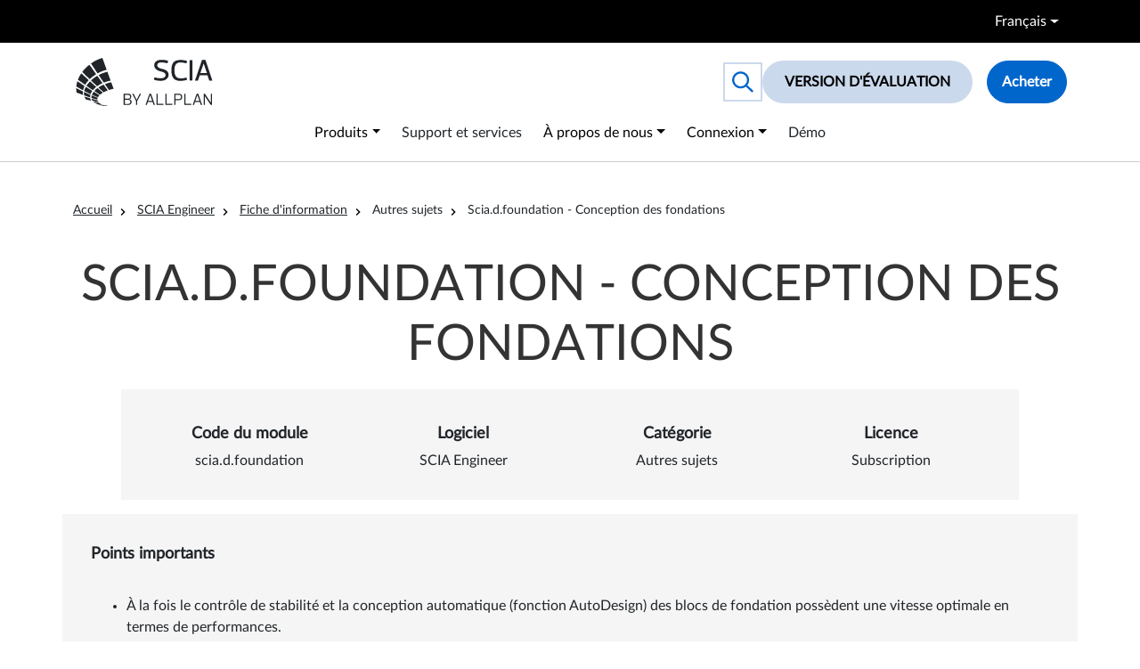

--- FILE ---
content_type: text/html; charset=UTF-8
request_url: https://www.scia.net/fr/scia-engineer/fact-sheets/autres-sujets/sciadfoundation-conception-fondations
body_size: 116048
content:
<!DOCTYPE html>
<html lang="fr" dir="ltr" prefix="og: https://ogp.me/ns#">
  <head>
    <!-- Google Tag Manager -->
    <script>(function(w,d,s,l,i){w[l]=w[l]||[];w[l].push({'gtm.start':
          new Date().getTime(),event:'gtm.js'});var f=d.getElementsByTagName(s)[0],
        j=d.createElement(s),dl=l!='dataLayer'?'&l='+l:'';j.async=true;j.src=
        'https://www.googletagmanager.com/gtm.js?id='+i+dl;f.parentNode.insertBefore(j,f);
      })(window,document,'script','dataLayer','GTM-BX52');</script>
    <!-- End Google Tag Manager -->
    <meta charset="utf-8" />
<noscript><style>form.antibot * :not(.antibot-message) { display: none !important; }</style>
</noscript><script type="application/ld+json">{"@context":"http:\/\/schema.org","@type":"BreadcrumbList","itemListElement":[{"@type":"ListItem","position":1,"item":{"@id":"\/fr","name":"Accueil"}},{"@type":"ListItem","position":2,"item":{"@id":"\/fr\/scia-engineer","name":"SCIA Engineer"}},{"@type":"ListItem","position":3,"item":{"@id":"\/fr\/scia-engineer\/fact-sheets","name":"Fiche d\u0027information"}},{"@type":"ListItem","position":5,"item":{"@id":"","name":"Scia.d.foundation - Conception des fondations"}}]}</script>
<meta name="description" content="Cette fonctionnalité de SCIA Engineer vous permet de contrôler la stabilité des blocs de fondation, conformément à la norme EC-EN 1997-1. Vous avez la possibilité de contrôler aussi bien la superstructure que les fondations. Vous pouvez optimiser une ou plusieurs dimensions du bloc de fondation." />
<meta name="abstract" content="Cette fonctionnalité de SCIA Engineer vous permet de contrôler la stabilité des blocs de fondation, conformément à la norme EC-EN 1997-1. Vous avez la possibilité de contrôler aussi bien la superstructure que les fondations. Vous pouvez optimiser une ou plusieurs dimensions du bloc de fondation." />
<meta name="keywords" content="Fact-sheet" />
<meta name="robots" content="noindex" />
<link rel="canonical" href="https://www.scia.net/fr/scia-engineer/fact-sheets/autres-sujets/sciadfoundation-conception-fondations" />
<meta property="og:site_name" content="SCIA" />
<meta property="og:type" content="Page" />
<meta property="og:url" content="https://www.scia.net/fr/scia-engineer/fact-sheets/autres-sujets/sciadfoundation-conception-fondations" />
<meta property="og:title" content="scia.d.foundation - Conception des fondations (Fact sheet)" />
<meta property="og:description" content="Cette fonctionnalité de SCIA Engineer vous permet de contrôler la stabilité des blocs de fondation, conformément à la norme EC-EN 1997-1. Vous avez la possibilité de contrôler aussi bien la superstructure que les fondations. Vous pouvez optimiser une ou plusieurs dimensions du bloc de fondation." />
<meta property="og:image:url" content="https://www.scia.net/sites/default/files/styles/itr_basic_full/public/senfd-01-foundation-pad-design-7.jpg?itok=qST-s7Cg" />
<meta name="twitter:card" content="summary_large_image" />
<meta name="twitter:title" content="scia.d.foundation - Conception des fondations (Fact sheet)" />
<meta name="twitter:description" content="Cette fonctionnalité de SCIA Engineer vous permet de contrôler la stabilité des blocs de fondation, conformément à la norme EC-EN 1997-1. Vous avez la possibilité de contrôler aussi bien la superstructure que les fondations. Vous pouvez optimiser une ou plusieurs dimensions du bloc de fondation." />
<meta name="Generator" content="Drupal 10 (https://www.drupal.org)" />
<meta name="MobileOptimized" content="width" />
<meta name="HandheldFriendly" content="true" />
<meta name="viewport" content="width=device-width, initial-scale=1.0" />
<script type="application/ld+json">{"@context":"https:\/\/schema.org","@type":"Organization","url":"https:\/\/www.scia.net","logo":"https:\/\/www.scia.net\/themes\/custom\/itr_ghent_theme\/frontend\/src\/project\/media\/scia-logo-default.png"}</script>
<link rel="icon" href="/themes/custom/itr_ghent_theme/favicon.ico" type="image/vnd.microsoft.icon" />
<link rel="alternate" hreflang="en" href="https://www.scia.net/en/scia-engineer/fact-sheets/other-topics/sciadfoundation-foundation-design" />
<link rel="alternate" hreflang="nl" href="https://www.scia.net/nl/scia-engineer/fact-sheets/andere/sciadfoundation-ontwerp-funderingslaag" />
<link rel="alternate" hreflang="fr" href="https://www.scia.net/fr/scia-engineer/fact-sheets/autres-sujets/sciadfoundation-conception-fondations" />
<link rel="alternate" hreflang="de" href="https://www.scia.net/de/scia-engineer/fact-sheets/andere-themen/sciadfoundation-fundamentberechnung" />
<link rel="alternate" hreflang="cs" href="https://www.scia.net/cs/scia-engineer/fact-sheets/jine/sciadfoundation-navrh-zakladovych-konstrukci" />

    <title>scia.d.foundation - Conception des fondations (SCIA Engineer)</title>
    <link rel="stylesheet" media="all" href="/sites/default/files/css/css_c6aLawXy8rl5a1VBn6B0HRJCcXZ95eQKdpurnRnXMug.css?delta=0&amp;language=fr&amp;theme=itr_ghent_theme&amp;include=eJxFyEEOAyEIAMAPWXnSBleqJIgE8ODve-wc5xWMuKC7U-H0Z0zSfHLSIhiyG8on8grrKIs6I3xZkry-aMlbi6HjcLQZ0P0YSv1PPWqnCcekXuJG0oKGQT9cby1q" />
<link rel="stylesheet" media="all" href="/sites/default/files/css/css_MWrv33CRhUNvyTyvYvzTyqde1hOcMrvHotr8ECbb2qA.css?delta=1&amp;language=fr&amp;theme=itr_ghent_theme&amp;include=eJxFyEEOAyEIAMAPWXnSBleqJIgE8ODve-wc5xWMuKC7U-H0Z0zSfHLSIhiyG8on8grrKIs6I3xZkry-aMlbi6HjcLQZ0P0YSv1PPWqnCcekXuJG0oKGQT9cby1q" />

    <script src="https://use.fontawesome.com/releases/v6.6.0/js/fontawesome.js" defer crossorigin="anonymous"></script>
<script src="https://use.fontawesome.com/releases/v6.6.0/js/regular.js" defer crossorigin="anonymous"></script>
<script src="https://use.fontawesome.com/releases/v6.6.0/js/solid.js" defer crossorigin="anonymous"></script>

    
  </head>
  <body>
  <!-- Google Tag Manager (noscript) -->
  <noscript><iframe src="https://www.googletagmanager.com/ns.html?id=GTM-BX52"
                    height="0" width="0" style="display:none;visibility:hidden"></iframe></noscript>
  <!-- End Google Tag Manager (noscript) -->
    <a href="#main-content" class="visually-hidden focusable">
    Aller au contenu principal
  </a>
  <div class="svg-sprite" aria-hidden="true">
    <svg xmlns="http://www.w3.org/2000/svg" xmlns:xlink="http://www.w3.org/1999/xlink"><defs><symbol viewBox="0 0 24 24" fill="currentColor" id="arrow-right-sprite"><path d="M5 3l3.057-3 11.943 12-11.943 12-3.057-3 9-9z" /></symbol><symbol viewBox="0 0 16 16.892" id="ico-calendar-sprite"><g transform="translate(0 2.67)" fill="none" stroke="currentColor" stroke-width="1"><rect width="16" height="14.222" stroke="none" /><rect x="0.5" y="0.5" width="15" height="13.222" fill="none" /></g><line id="ico-calendar-sprite_Line_36" y1="3.199" transform="translate(3.636)" fill="none" stroke="currentColor" stroke-width="1" /><line id="ico-calendar-sprite_Line_37" y1="3.199" transform="translate(12.364)" fill="none" stroke="currentColor" stroke-width="1" /><line id="ico-calendar-sprite_Line_38" x2="15.306" transform="translate(0.347 5.983)" fill="none" stroke="currentColor" stroke-width="1" /><line id="ico-calendar-sprite_Line_39" x2="1.655" transform="translate(2.869 9.619)" fill="none" stroke="currentColor" stroke-width="1" /><line id="ico-calendar-sprite_Line_41" x2="1.655" transform="translate(5.738 9.619)" fill="none" stroke="currentColor" stroke-width="1" /><line id="ico-calendar-sprite_Line_42" x2="1.655" transform="translate(8.607 9.619)" fill="none" stroke="currentColor" stroke-width="1" /><line id="ico-calendar-sprite_Line_43" x2="1.655" transform="translate(11.476 9.619)" fill="none" stroke="currentColor" stroke-width="1" /><line id="ico-calendar-sprite_Line_44" x2="1.655" transform="translate(2.869 12.528)" fill="none" stroke="currentColor" stroke-width="1" /><line id="ico-calendar-sprite_Line_45" x2="1.655" transform="translate(5.738 12.528)" fill="none" stroke="currentColor" stroke-width="1" /><line id="ico-calendar-sprite_Line_46" x2="1.655" transform="translate(8.607 12.528)" fill="none" stroke="currentColor" stroke-width="1" /><line id="ico-calendar-sprite_Line_47" x2="1.655" transform="translate(11.476 12.528)" fill="none" stroke="currentColor" stroke-width="1" /></symbol><symbol viewBox="0 0 17 12" id="ico-caret-sprite"><path d="M8.5,0,17,12H0Z" transform="translate(17 12) rotate(180)" fill="currentColor" /></symbol><symbol viewBox="0 0 20 16" fill="currentColor" id="ico-cart-sprite"><path d="M0.613507 1.17581C0.283157 1.17581 0 0.907907 0 0.580465C0 0.267907 0.283157 0 0.613507 0H2.21806C2.23379 0 2.26526 0 2.28099 0C2.8473 0.0148837 3.35069 0.11907 3.77543 0.372093C4.24736 0.654884 4.59344 1.08651 4.78221 1.72651C4.78221 1.7414 4.78221 1.75628 4.79794 1.77116L4.95525 2.36651H18.7198C19.0659 2.36651 19.3333 2.63442 19.3333 2.94698C19.3333 3.00651 19.3176 3.06605 19.3019 3.12558L17.6973 9.24279C17.6344 9.5107 17.3827 9.6893 17.0995 9.6893H7.03173C7.25197 10.4633 7.4722 10.88 7.77109 11.0735C8.1329 11.2967 8.76214 11.3116 9.81611 11.2967H9.83184H16.9422C17.2883 11.2967 17.5557 11.5647 17.5557 11.8772C17.5557 12.2047 17.2726 12.4577 16.9422 12.4577H9.83184C8.52617 12.4726 7.7239 12.4428 7.07893 12.0409C6.41823 11.6242 6.07215 10.9098 5.72607 9.61488L3.61812 2.06884C3.61812 2.05395 3.61812 2.05395 3.60239 2.03907C3.508 1.71163 3.35069 1.48837 3.13046 1.3693C2.91023 1.23535 2.61134 1.17581 2.26526 1.17581C2.24953 1.17581 2.23379 1.17581 2.21806 1.17581H0.613507ZM15.1017 13.1423C15.9354 13.1423 16.6119 13.7823 16.6119 14.5712C16.6119 15.36 15.9354 16 15.1017 16C14.268 16 13.5915 15.36 13.5915 14.5712C13.5915 13.7823 14.268 13.1423 15.1017 13.1423ZM8.47898 13.1423C9.31272 13.1423 9.98915 13.7823 9.98915 14.5712C9.98915 15.36 9.31272 16 8.47898 16C7.64524 16 6.96881 15.36 6.96881 14.5712C6.96881 13.7823 7.64524 13.1423 8.47898 13.1423ZM5.30133 3.52744L6.70138 8.51349H16.6276L17.9333 3.52744H5.30133Z" /></symbol><symbol viewBox="0 0 28.004 25.231" id="ico-chat-sprite"><g transform="translate(-272.473 -494.889)"><path d="M283.875,495.639c-5.882,0-10.652,3.6-10.652,8.032,0,2.876,2.01,5.391,5.024,6.811-.339,1.652-.985,3.857-2.153,5.025,1.435,0,4.545-2.379,6.369-3.882a13.941,13.941,0,0,0,1.412.08c5.883,0,10.652-3.6,10.652-8.034S289.758,495.639,283.875,495.639Z" transform="translate(0 0)" fill="none" stroke="currentColor" stroke-miterlimit="10" stroke-width="1.5" /><path d="M289.689,518.989c2.461,4.447,10.294,2.733,10.294,2.733s1.552,3.492,4.27,3.492a4.7,4.7,0,0,1-1.243-4.462s8.38-5.233.021-11.458" transform="translate(-7.048 -5.845)" fill="none" stroke="currentColor" stroke-miterlimit="10" stroke-width="1.5" /></g></symbol><symbol viewBox="0 0 12.059 12.503" id="ico-check-primary-sprite"><path d="M2942.109,700.169l-.829,4.285,8.916-.344" transform="rotate(-49 712.345 3578.258)" fill="none" stroke="#06c" stroke-linecap="round" stroke-linejoin="round" stroke-width="2" /></symbol><symbol viewBox="0 0 24 24" fill="currentColor" id="ico-cross-sprite"><path d="M23.954 21.03l-9.184-9.095 9.092-9.174-2.832-2.807-9.09 9.179-9.176-9.088-2.81 2.81 9.186 9.105-9.095 9.184 2.81 2.81 9.112-9.192 9.18 9.1z" /></symbol><symbol viewBox="0 0 25.583 17.68" id="ico-email-sprite"><g transform="translate(-338.065 -46.295)"><rect width="24.083" height="16.18" rx="2.835" transform="translate(338.815 47.045)" fill="none" stroke="currentColor" stroke-miterlimit="10" stroke-width="1.5" /><path d="M339.314,48.044s9.748,8.24,10.553,8.881a1.971,1.971,0,0,0,2.5.11c.346-.277,10.473-8.57,10.473-8.57" transform="translate(-0.165 -0.331)" fill="none" stroke="currentColor" stroke-miterlimit="10" stroke-width="1.5" /></g></symbol><symbol viewBox="0 0 24
24" fill="currentColor" id="ico-language-sprite"><path d="M12 3c5.514 0 10 3.592 10 8.007 0 4.917-5.144 7.961-9.91 7.961-1.937 0-3.384-.397-4.394-.644-1 .613-1.594 1.037-4.272 1.82.535-1.373.722-2.748.601-4.265-.837-1-2.025-2.4-2.025-4.872 0-4.415 4.486-8.007 10-8.007zm0-2c-6.338 0-12 4.226-12 10.007 0 2.05.739 4.063 2.047 5.625.055 1.83-1.023 4.456-1.993 6.368 2.602-.47 6.301-1.508 7.978-2.536 1.417.345 2.774.503 4.059.503 7.084 0 11.91-4.837 11.91-9.961-.001-5.811-5.702-10.006-12.001-10.006z" /></symbol><symbol viewBox="0 0 24
24" fill="currentColor" id="ico-location-sprite"><path d="M12 0c-4.198 0-8 3.403-8 7.602 0 6.243 6.377 6.903 8 16.398 1.623-9.495 8-10.155 8-16.398 0-4.199-3.801-7.602-8-7.602zm0 11c-1.657 0-3-1.343-3-3s1.342-3 3-3 3 1.343 3 3-1.343 3-3 3z" /></symbol><symbol viewBox="0 0 10.471 12.54" id="ico-padlock-sprite"><g transform="translate(-38.906 -44.907)" fill="none" stroke="currentColor" stroke-miterlimit="10" stroke-width="1.5"><rect width="8.971" height="6.828" rx="1.128" transform="translate(39.656 49.869)" /><path d="M3.174,0h0A3.184,3.184,0,0,1,6.358,3.184V4.213a0,0,0,0,1,0,0H0a0,0,0,0,1,0,0V3.174A3.174,3.174,0,0,1,3.174,0Z" transform="translate(40.962 45.657)" /></g></symbol><symbol viewBox="0 0 23.216 28.615" id="ico-phone-sprite"><path d="M489.13,62.126c-1.518-1.083-3.824-2.761-4.711-3.4-.733-.529-1.7.339-2.055.943s-.8,2.64-1.315,2.615c-1,.135-8.941-11.76-8.643-12.6.267-.752,1.219-.033,2.008-.316s0,.007,0,.007,2.974-.8,2.448-2.591-1.31-4.532-1.614-5.582c-.242-.841-3.144-.063-3.144-.063h0a5.366,5.366,0,0,0-3.549,3.764c-.568,2.968.813,9.143,3.849,13.858s9.456,9.4,12.315,9.132,4.862-2.967,4.862-2.967A2.088,2.088,0,0,0,489.13,62.126Z" transform="translate(-467.589 -40.04)" fill="none" stroke="currentColor" stroke-miterlimit="10" stroke-width="1.5" /></symbol><symbol viewBox="0 0 24 24" fill="currentColor" id="ico-play-sprite"><path d="M20.1,12.1L4.4,23.3V1L20.1,12.1z" /></symbol><symbol viewBox="0 0 24 24" fill="currentColor" id="ico-quote-sprite"><path d="M14.017 21v-7.391c0-5.704 3.731-9.57 8.983-10.609l.995 2.151c-2.432.917-3.995 3.638-3.995 5.849h4v10h-9.983zm-14.017 0v-7.391c0-5.704 3.748-9.57 9-10.609l.996 2.151c-2.433.917-3.996 3.638-3.996 5.849h3.983v10h-9.983z" /></symbol><symbol viewBox="0 0 15.017 14.794" id="ico-search-sprite"><g fill="none" stroke="currentColor" stroke-width="1.5"><circle cx="6" cy="6" r="6" stroke="none" /><circle cx="6" cy="6" r="5.25" /></g><path transform="translate(9.5 9.5)" fill="none" stroke="currentColor" stroke-width="1.5" d="M0 0 5 4.75" /></symbol><symbol viewBox="157.28 59.58 254.92 90.05" fill="currentColor" id="logo-new-sprite"><path d="m302.8 100.5.9-4.5c5.8 1.4 9.7 1.7 12.8 1.7 5.6 0 8.1-2.9 8.1-6 0-4.6-5.4-5.8-9.5-6.9-6.2-1.6-11.8-5-11.8-11.5s5.9-10.1 13.2-10.1 8.1.6 12.9 2l-1.2 4.5c-5.8-1.4-8.6-1.7-11.6-1.7-5.6 0-7.6 2.5-7.6 5.5 0 4.3 5.5 5.8 9.8 6.8 6.2 1.4 11.5 4.4 11.5 10.9s-5.9 11.2-13.7 11.2-9-.6-13.7-2z" /><path d="m351.7 63.3c4.3 0 8.4.6 13.2 2l-1.2 4.5c-5.8-1.4-8.5-1.7-11.5-1.7-8.8 0-11 6.4-11 14.6s2.2 15.1 11 15.1 5.8-.3 11.5-1.7l1.2 4.5c-4.8 1.4-8.8 2-13.2 2-13 0-16.2-9-16.2-19.9s3.2-19.3 16.2-19.3z" /><path d="m369.6 101.9v-38.1h5.3v38.1z" /><path d="m403.1 92.3h-14.6l-3.2 9.6h-5.6l13.1-38.4h6.6l12.8 38.4h-5.9l-3.1-9.6zm-7.2-22.1-6.2 17.6h12.3l-6-17.6z" /><path d="m256.9 137c2.7.6 4.2 2.5 4.2 5.1s-2.1 5.6-6.2 5.6h-9v-21.1h8.3c4.1 0 6.2 2.1 6.2 5.3s-1.3 4.3-3.6 4.9zm-2.8-8.3h-5.8v7.3h5.8c2.6 0 4-1.2 4-3.6s-1.4-3.6-4-3.6zm-5.8 9.3v7.7h6.3c2.6 0 4.1-1.2 4.1-3.8s-1.5-3.8-4.5-3.8h-5.9z" /><path d="m270.6 137.9 5.7-11.3h2.5l-7.2 13.6v7.4h-2.3v-7.4l-7.2-13.6h2.6l5.7 11.3z" /><path d="m300.1 142.1h-8.7l-2 5.6h-2.4l7.5-21.2h2.9l7.3 21.2h-2.5l-1.9-5.6zm-4.3-12.8-3.9 10.8h7.8l-3.8-10.8z" /><path d="m309.8 126.6v19h10.7v2h-13v-21.1h2.3z" /><path d="m326.5 126.6v19h10.7v2h-13v-21.1h2.3z" /><path d="m343.3 138.9v8.8h-2.3v-21.1h8.5c4.1 0 6.3 2.6 6.3 6.1s-2.2 6.1-6.3 6.1h-6.2zm0-2.1h6c2.6 0 4.2-1.3 4.2-4.1s-1.6-4.1-4.2-4.1h-6z" /><path d="m361.9 126.6v19h10.7v2h-13v-21.1h2.3z" /><path d="m388.5 142.1h-8.7l-2 5.6h-2.4l7.5-21.2h2.9l7.3 21.2h-2.5l-1.9-5.6zm-4.3-12.8-3.9 10.8h7.8l-3.8-10.8z" /><path d="m395.9 147.7v-21.1h2.3l11.2 16.8v-16.8h2.2v21.1h-2.3l-11.2-16.6v16.6z" /><path d="m172.5 131.9c3.6 1.2 7.2 2.2 10.9 3.3.2 1.4 1 3.6 2.4 4.6-4-.8-10.4-2.5-10.4-2.5-1.9-2.6-2.8-5.3-2.8-5.3zm43.2-46.4 6 16.5c-4.6.9-8.4 2.2-12.7 3.9-3.2-4.7-6.4-9.4-9.6-14.3 5.1-2.7 10.7-4.8 16.4-6.1zm-19 7.5c3.3 4.6 6.6 9.1 9.8 13.8-3.6 1.6-7.1 3.6-10.2 5.8-3.8-3.6-7.6-7.2-11.4-10.9 3.5-3.2 7.4-6.2 11.8-8.7zm-13.6 10.5c3.9 3.5 7.7 6.9 11.6 10.4-2.4 1.9-4.5 3.9-6.3 6.1-4-2.7-8-5.4-12-8.2 1.8-2.8 4.1-5.6 6.7-8.3zm-7.8 10.2c4 2.6 8 5.1 12.1 7.6-1.4 2-2.5 4-3.2 6.1-4-1.9-8-3.9-12-6 .6-2.6 1.7-5.1 3.1-7.7zm-3.5 9.6c4 1.9 7.9 3.7 12 5.4-.4 1.6-.6 3.2-.5 4.7v.3c-3.8-1.3-7.3-2.5-11.1-4-.3-2-.7-3.6-.4-6.5z" /><path d="m206.9 147.4c2.8 1 6.4 1.5 10.2 1.9-.8.1 0 0-2.3.3-2.3.2-9.7-.6-14.2-1.9 1.8 0 4.4 0 6.3-.3zm16-42.2 4.4 12.1c-3.1.7-6 1.5-8.7 2.4-2.5-3.6-5-7.3-7.6-11 1.5-.7 7.4-2.9 11.9-3.5zm-14.3 4.4c2.5 3.6 5.2 7.1 7.8 10.8-2.8 1-5.6 2.3-7.9 3.5-3.3-3-6.5-6-9.7-9 3-2 6.4-3.9 9.8-5.4zm-11.4 6.4c3.3 2.9 6.6 5.8 9.9 8.7-2 1.2-3.8 2.5-5.3 3.8-3.6-2.3-7.2-4.6-10.7-6.9 1.7-2 3.8-3.9 6.1-5.6zm-7.2 6.9c3.5 2.2 7.1 4.3 10.8 6.5-1.2 1.2-2.2 2.5-2.8 3.9-3.8-1.5-7.5-3-11.2-4.7.7-1.9 1.8-3.8 3.2-5.7zm-3.6 6.9c3.7 1.5 7.4 3 11.2 4.4-.2.5-.3.9-.5 1.4-.2.7-.2 1.4-.2 2.1-3.8-1-7.5-2-11.2-3.2 0-1.6.2-3.2.6-4.7zm15.1 15c1.1.8 2.5 1.5 4 2.1h-1.1c-1.7.1-3.6.1-5.6 0-1.9-.7-4.4-1.7-5.6-2.5 2.5.1 5.9.4 8.3.3z" /><path d="m198.5 142c.6.8 1.3 1.5 2.1 2.2-2.6 0-5.4-.2-8.3-.5-1.6-1.1-2.5-1.8-3-2.3 2.9.3 6.2.6 9.1.7z" /><path d="m158 124.3c-.4-2.2-.8-5.9-.7-8.2 4.2 2.2 8.3 4.3 12.5 6.3-.2 2.3-.3 4.3.2 6.5l-12-4.5zm27.1-54.4c6.6-4.7 13.9-8.2 21.2-10.3l8 22.1c-6 1.5-11.7 3.8-17.1 6.8-4.1-6.1-8.1-12.3-12.2-18.5zm-16.5 15.9c3.7-4.9 8.4-9.6 13.3-13.5 4.5 6 8.5 12 12.7 17.8-4.5 2.7-8.6 5.9-12.1 9.3-4.6-4.5-9.2-9-13.9-13.6zm-8.2 14.6c1.6-4.2 3.7-8.2 6.3-12 4.7 4.3 9.3 8.6 14 12.8-2.7 2.8-4.9 5.8-6.7 8.8-4.5-3.2-9-6.4-13.6-9.6zm-2.9 12.6v-.6c.4-3.1 1-6.2 2-9.2 4.5 3 8.9 6 13.4 8.9-1.4 2.7-2.3 5.5-2.8 8.2-4.2-2.3-8.3-4.7-12.6-7.2z" /><path d="m185.9 135.9s6.2 1.7 11.2 3c0 0 0 .9 1 2.4 0 0-8-1-9.6-1.2 0 0-1.6-.9-2.6-4.2z" /></symbol><symbol viewBox="0 0 223.6 71.4" id="logo-sprite"><g class="brand-name" fill="currentColor"><path d="M72,32.9c-2.3-2.4-3.4-5.6-3.4-9.4c0-1.9,0.3-3.6,0.9-5.3c0.6-1.6,1.5-3,2.6-4.2c1.1-1.1,2.5-2.1,4.2-2.7 c1.7-0.7,3.6-1,5.8-1h27.8v8.7H86.5c-0.7,0-1.5,0.1-2.2,0.2c-0.7,0.1-1.3,0.3-1.9,0.6c-0.6,0.3-1,0.8-1.4,1.3 c-0.3,0.6-0.5,1.3-0.5,2.3c0,0.9,0.2,1.7,0.5,2.3c0.3,0.6,0.8,1,1.4,1.3c0.6,0.3,1.2,0.5,1.9,0.6c0.7,0.1,1.4,0.2,2.2,0.2h12.2 c2.2,0,4.1,0.3,5.8,1c1.7,0.7,3.1,1.6,4.2,2.7c1.1,1.2,2,2.5,2.6,4.2c0.6,1.6,0.9,3.4,0.9,5.3c0,3.9-1.1,7-3.4,9.4 c-2.3,2.4-5.6,3.6-10,3.6H68.5v-8.7h25.6c0.7,0,1.5-0.1,2.2-0.2c0.7-0.1,1.3-0.3,1.9-0.6c0.6-0.3,1-0.8,1.4-1.3 c0.3-0.6,0.5-1.3,0.5-2.3c0-0.9-0.2-1.7-0.5-2.3c-0.3-0.6-0.8-1-1.4-1.3c-0.6-0.3-1.2-0.5-1.9-0.6c-0.7-0.1-1.4-0.2-2.2-0.2H82 C77.6,36.5,74.3,35.3,72,32.9z" /><path d="M154.3,19.6h-16.1c-3.3,0-5.9,1.1-7.8,3.4c-1.9,2.2-2.9,5.3-2.9,9.3c0,3.9,1,7,2.9,9.3 c1.9,2.2,4.5,3.4,7.8,3.4h16.1V54h-17.9c-6.6,0-11.7-1.8-15.4-5.5c-3.7-3.7-5.5-9.1-5.5-16.3c0-7.2,1.8-12.6,5.5-16.3 c3.7-3.7,8.8-5.5,15.4-5.5h17.9V19.6z" /><path d="M171.4,19.9V54h-11.3V23.8L171.4,19.9z M160.1,21V10.4h11.3v6.8L160.1,21z" /><path d="M192.4,10.6h12.7L223.5,54H212l-4.2-10.5h-17.8L185.7,54h-11.5L192.4,10.6z M192.6,36.7H205l-6.2-15.4 L192.6,36.7z" /></g><g class="brand-shape" fill-rule="evenodd" clip-rule="evenodd" fill="currentColor"><path d="M39.3,69.6c2.2,0.8,5,1.2,8.1,1.5c-0.6,0.1,0,0.1-1.8,0.2 c-1.8,0.2-7.7-0.5-11.3-1.5C35.8,69.8,37.9,69.8,39.3,69.6L39.3,69.6z M52,36.1l3.5,9.6c-2.4,0.6-4.8,1.2-6.9,1.9 c-2-2.9-4-5.8-6-8.7C43.8,38.3,48.5,36.7,52,36.1L52,36.1z M40.7,39.6c2,2.8,4.2,5.7,6.2,8.6C44.7,49,42.4,50,40.6,51 c-2.6-2.4-5.2-4.7-7.7-7.1C35.3,42.2,37.9,40.7,40.7,39.6L40.7,39.6z M31.7,44.7c2.6,2.3,5.2,4.6,7.8,6.9c-1.6,0.9-3,2-4.2,3 c-2.9-1.8-5.7-3.6-8.5-5.5C28.2,47.6,29.8,46.1,31.7,44.7L31.7,44.7z M25.9,50.2c2.8,1.7,5.7,3.4,8.6,5.1c-1,1-1.7,2-2.2,3.1 c-3-1.2-6-2.4-8.9-3.7C24,53.2,24.8,51.6,25.9,50.2L25.9,50.2z M23.1,55.6c2.9,1.2,5.9,2.4,8.9,3.5c-0.1,0.4-0.3,0.7-0.4,1.1 c-0.1,0.6-0.2,1.1-0.2,1.7c-3-0.8-5.9-1.6-8.9-2.5C22.5,58.1,22.7,56.8,23.1,55.6L23.1,55.6z M35.1,67.6c0.9,0.6,2,1.2,3.2,1.7 l-0.9,0c-1.4,0.1-2.9,0.1-4.4,0c-1.5-0.5-3.5-1.3-4.5-2C30.6,67.4,33.3,67.6,35.1,67.6L35.1,67.6z" /><path d="M12.1,57.3c2.9,0.9,5.7,1.7,8.7,2.6c0.2,1.1,0.8,2.8,1.9,3.6l0,0 c-3.2-0.6-8.3-2-8.3-2C12.8,59.5,12.1,57.3,12.1,57.3z M46.3,20.5l4.8,13.1c-3.6,0.7-6.7,1.8-10.1,3.1c-2.5-3.7-5.1-7.5-7.7-11.3 C37.4,23.2,41.8,21.5,46.3,20.5L46.3,20.5z M31.2,26.5c2.6,3.6,5.2,7.3,7.8,10.9c-2.9,1.3-5.6,2.8-8.1,4.6c-3-2.9-6-5.7-9.1-8.6 C24.6,30.8,27.8,28.5,31.2,26.5L31.2,26.5z M20.5,34.8c3.1,2.8,6.1,5.5,9.2,8.2c-1.9,1.5-3.6,3.1-5,4.8c-3.2-2.1-6.4-4.3-9.5-6.5 C16.6,39,18.4,36.8,20.5,34.8L20.5,34.8z M14.3,42.9c3.2,2,6.3,4.1,9.6,6.1c-1.1,1.6-2,3.2-2.6,4.8c-3.2-1.5-6.3-3.1-9.5-4.8 C12.3,46.9,13.1,44.9,14.3,42.9L14.3,42.9z M11.5,50.4c3.1,1.5,6.3,2.9,9.5,4.3c-0.3,1.3-0.5,2.5-0.4,3.8l0,0.2 c-3.1-1-5.8-2-8.8-3.2C11.5,53.9,11.2,52.7,11.5,50.4L11.5,50.4z" /><path d="M0.6,51.3c-0.3-1.8-0.6-4.7-0.6-6.5c3.3,1.7,6.6,3.4,9.9,5 c-0.1,1.8-0.2,3.4,0.2,5.1L0.6,51.3z M22.1,8.2c5.3-3.7,11-6.5,16.8-8.2l6.4,17.5c-4.7,1.2-9.3,3-13.5,5.4 C28.5,18,25.3,13.1,22.1,8.2L22.1,8.2z M8.9,20.7c2.9-3.9,6.7-7.6,10.6-10.7c3.6,4.8,6.7,9.5,10,14.1c-3.5,2.2-6.8,4.7-9.6,7.4 C16.3,28,12.6,24.4,8.9,20.7L8.9,20.7z M2.5,32.3c1.3-3.3,2.9-6.5,5-9.5c3.7,3.4,7.4,6.8,11.1,10.2c-2.1,2.2-3.9,4.6-5.3,7 C9.7,37.4,6.1,34.9,2.5,32.3L2.5,32.3z M0.2,42.3l0-0.5c0.3-2.5,0.8-4.9,1.5-7.3c3.5,2.4,7.1,4.7,10.6,7.1 c-1.1,2.2-1.8,4.3-2.2,6.5C6.8,46.3,3.5,44.4,0.2,42.3L0.2,42.3z" /><path d="M32.7,65.3c0.4,0.6,1,1.2,1.7,1.7c-2,0-4.3-0.2-6.6-0.4 c-1.3-0.9-2-1.5-2.4-1.8C27.8,65,30.3,65.3,32.7,65.3L32.7,65.3z" /><path d="M22.6,60.4c0,0,4.9,1.4,8.9,2.4c0,0,0.1,0.7,0.8,1.9 c0,0-6.3-0.8-7.6-1C24.7,63.8,23.4,63,22.6,60.4z" /></g><g class="brand-baseline" fill="currentColor"><path d="M68.4,71.3l3.3-8.6h1.2l3.5,8.6H75l-1-2.6h-3.6l-0.9,2.6H68.4z M70.8,67.7h2.9l-0.9-2.4 c-0.3-0.7-0.5-1.3-0.6-1.8c-0.1,0.6-0.3,1.1-0.5,1.6L70.8,67.7z" /><path d="M79.8,71.3v-8.6H81l4.5,6.8v-6.8h1.1v8.6h-1.2l-4.5-6.8v6.8H79.8z" /><path d="M88.4,71.3v-8.6h6.1v1h-5v2.6h4.7v1h-4.7v2.9h5.2v1H88.4z" /><path d="M96.3,71.3v-8.6H98l2,6.1c0.2,0.6,0.3,1,0.4,1.3c0.1-0.3,0.2-0.8,0.5-1.4l2-6h1.5v8.6h-1.1v-7.2l-2.5,7.2 h-1l-2.5-7.4v7.4H96.3z" /><path d="M106.2,71.3v-8.6h6.1v1h-5v2.6h4.7v1h-4.7v2.9h5.2v1H106.2z" /><path d="M116.3,71.3v-7.6h-2.8v-1h6.7v1h-2.8v7.6H116.3z" /><path d="M121,68.5l1.1-0.1c0.1,0.4,0.2,0.8,0.4,1.1c0.2,0.3,0.5,0.5,0.9,0.7c0.4,0.2,0.8,0.3,1.3,0.3 c0.4,0,0.8-0.1,1.1-0.2c0.3-0.1,0.6-0.3,0.7-0.5c0.2-0.2,0.2-0.5,0.2-0.7c0-0.3-0.1-0.5-0.2-0.7c-0.2-0.2-0.4-0.4-0.8-0.5 c-0.2-0.1-0.7-0.2-1.5-0.4c-0.8-0.2-1.3-0.4-1.6-0.5c-0.4-0.2-0.7-0.5-0.9-0.8c-0.2-0.3-0.3-0.7-0.3-1.1c0-0.4,0.1-0.8,0.4-1.2 c0.2-0.4,0.6-0.7,1.1-0.9c0.5-0.2,1-0.3,1.6-0.3c0.6,0,1.2,0.1,1.7,0.3c0.5,0.2,0.9,0.5,1.1,0.9c0.3,0.4,0.4,0.9,0.4,1.4l-1.1,0.1 c-0.1-0.5-0.3-1-0.6-1.2c-0.3-0.3-0.8-0.4-1.5-0.4c-0.7,0-1.2,0.1-1.5,0.4c-0.3,0.3-0.5,0.6-0.5,0.9c0,0.3,0.1,0.6,0.3,0.8 c0.2,0.2,0.8,0.4,1.7,0.6c0.9,0.2,1.5,0.4,1.9,0.6c0.5,0.2,0.9,0.5,1.1,0.9c0.2,0.4,0.4,0.8,0.4,1.2c0,0.5-0.1,0.9-0.4,1.3 c-0.3,0.4-0.6,0.7-1.1,0.9c-0.5,0.2-1,0.3-1.6,0.3c-0.8,0-1.4-0.1-1.9-0.3c-0.5-0.2-0.9-0.6-1.2-1C121.1,69.6,121,69.1,121,68.5z" /><path d="M135.3,68.3l1.1,0.3c-0.2,0.9-0.7,1.7-1.3,2.1c-0.6,0.5-1.4,0.7-2.2,0.7c-0.9,0-1.7-0.2-2.2-0.6 c-0.6-0.4-1-0.9-1.3-1.6c-0.3-0.7-0.4-1.5-0.4-2.3c0-0.9,0.2-1.7,0.5-2.4c0.3-0.7,0.8-1.2,1.4-1.5c0.6-0.3,1.3-0.5,2.1-0.5 c0.8,0,1.6,0.2,2.1,0.7c0.6,0.4,1,1.1,1.2,1.9l-1.1,0.3c-0.2-0.6-0.5-1.1-0.9-1.4c-0.4-0.3-0.8-0.4-1.4-0.4c-0.7,0-1.2,0.2-1.6,0.5 c-0.4,0.3-0.7,0.7-0.9,1.3c-0.2,0.5-0.3,1.1-0.3,1.7c0,0.7,0.1,1.4,0.3,1.9c0.2,0.5,0.5,1,1,1.2c0.4,0.3,0.9,0.4,1.4,0.4 c0.6,0,1.2-0.2,1.6-0.6C134.9,69.5,135.2,69,135.3,68.3z" /><path d="M137.9,71.3v-8.6h1.1v3.5h4.4v-3.5h1.1v8.6h-1.1v-4.1H139v4.1H137.9z" /><path d="M146.4,71.3v-8.6h6.1v1h-5v2.6h4.7v1h-4.7v2.9h5.2v1H146.4z" /><path d="M154.3,71.3v-8.6h1.1v4.3l4.2-4.3h1.5l-3.6,3.5l3.7,5.1h-1.5l-3-4.4l-1.4,1.4v3H154.3z" /><path d="M171.6,68.3l1.1,0.3c-0.2,0.9-0.7,1.7-1.3,2.1c-0.6,0.5-1.4,0.7-2.2,0.7c-0.9,0-1.7-0.2-2.2-0.6 c-0.6-0.4-1-0.9-1.3-1.6c-0.3-0.7-0.4-1.5-0.4-2.3c0-0.9,0.2-1.7,0.5-2.4c0.3-0.7,0.8-1.2,1.4-1.5c0.6-0.3,1.3-0.5,2.1-0.5 c0.8,0,1.6,0.2,2.1,0.7c0.6,0.4,1,1.1,1.2,1.9l-1.1,0.3c-0.2-0.6-0.5-1.1-0.9-1.4c-0.4-0.3-0.8-0.4-1.4-0.4c-0.7,0-1.2,0.2-1.6,0.5 c-0.4,0.3-0.7,0.7-0.9,1.3c-0.2,0.5-0.3,1.1-0.3,1.7c0,0.7,0.1,1.4,0.3,1.9c0.2,0.5,0.5,1,1,1.2c0.4,0.3,0.9,0.4,1.4,0.4 c0.6,0,1.2-0.2,1.6-0.6C171.1,69.5,171.4,69,171.6,68.3z" /><path d="M173.7,67.1c0-1.4,0.4-2.6,1.1-3.4c0.8-0.8,1.7-1.2,2.9-1.2c0.8,0,1.5,0.2,2.1,0.6c0.6,0.4,1.1,0.9,1.4,1.6 c0.3,0.7,0.5,1.5,0.5,2.3c0,0.9-0.2,1.7-0.5,2.4c-0.3,0.7-0.8,1.2-1.5,1.6c-0.6,0.4-1.3,0.5-2.1,0.5c-0.8,0-1.5-0.2-2.1-0.6 c-0.6-0.4-1.1-0.9-1.4-1.6C173.9,68.5,173.7,67.8,173.7,67.1z M174.9,67.1c0,1,0.3,1.9,0.8,2.5c0.6,0.6,1.2,0.9,2.1,0.9 c0.8,0,1.5-0.3,2.1-0.9c0.5-0.6,0.8-1.5,0.8-2.6c0-0.7-0.1-1.3-0.4-1.8c-0.2-0.5-0.6-0.9-1-1.2c-0.4-0.3-1-0.4-1.5-0.4 c-0.8,0-1.5,0.3-2.1,0.8C175.2,64.9,174.9,65.8,174.9,67.1z" /><path d="M183.3,71.3v-8.6h1.7l2,6.1c0.2,0.6,0.3,1,0.4,1.3c0.1-0.3,0.2-0.8,0.5-1.4l2-6h1.5v8.6h-1.1v-7.2l-2.5,7.2 h-1l-2.5-7.4v7.4H183.3z" /><path d="M193.2,71.3v-8.6h3.2c0.6,0,1,0,1.3,0.1c0.4,0.1,0.8,0.2,1,0.4c0.3,0.2,0.5,0.5,0.7,0.8 c0.2,0.4,0.3,0.8,0.3,1.2c0,0.7-0.2,1.4-0.7,1.9c-0.5,0.5-1.3,0.8-2.5,0.8h-2.2v3.5H193.2z M194.3,66.7h2.2c0.7,0,1.2-0.1,1.5-0.4 c0.3-0.3,0.5-0.7,0.5-1.2c0-0.4-0.1-0.7-0.3-0.9c-0.2-0.3-0.4-0.4-0.7-0.5c-0.2-0.1-0.5-0.1-1-0.1h-2.2V66.7z" /><path d="M199.3,71.3l3.3-8.6h1.2l3.5,8.6H206l-1-2.6h-3.6l-0.9,2.6H199.3z M201.7,67.7h2.9l-0.9-2.4 c-0.3-0.7-0.5-1.3-0.6-1.8c-0.1,0.6-0.3,1.1-0.5,1.6L201.7,67.7z" /><path d="M208.1,71.3v-8.6h1.2l4.5,6.8v-6.8h1.1v8.6h-1.2l-4.5-6.8v6.8H208.1z" /><path d="M219.1,71.3v-3.7l-3.3-5h1.4l1.7,2.6c0.3,0.5,0.6,1,0.9,1.5c0.3-0.5,0.6-1,0.9-1.5l1.6-2.5h1.3l-3.4,5v3.7 H219.1z" /></g></symbol><symbol viewBox="0 0 513.958 642.438" id="shape-accordion-sprite"><path d="M0,0V191.262L275.318,465.5h0l.374-189.807Z" fill="#06c" transform="rotate(180 187.131 321.219)" /><path d="M1.251,0,.433,453.437H-.384l77.33,68.654V0Z" transform="rotate(180 188.379 261.046)" fill="#302f5c" /><path transform="rotate(180 256.272 306.334)" fill="none" stroke="#302f5c" stroke-linecap="round" stroke-width="2" stroke-dasharray="5 12" d="M0 0 443.656 443.656" /><circle cx="229" cy="229" r="229" transform="translate(1 73.203)" fill="none" stroke="#cecece" stroke-linecap="round" stroke-width="2" stroke-dasharray="5 12" /></symbol><symbol viewBox="0 0 446.485 642.438" id="shape-centered-cta-secondary-sprite"><path d="M0,0V191.262L275.318,465.5h0l.374-189.807Z" fill="#ffffff" transform="translate(139.696)" /><g><path d="M1.251,0,.433,453.437H-.384l77.33,68.654V0Z" transform="translate(137.2 120.346)" fill="#302f5c" /></g><path transform="translate(1.414 29.769)" fill="none" stroke="#302f5c" stroke-linecap="round" stroke-width="2" stroke-dasharray="5 12" d="M0 0 443.656 443.656" /></symbol><symbol viewBox="0 0 446.485 642.438" id="shape-centered-cta-sprite"><path d="M0,0V191.262L275.318,465.5h0l.374-189.807Z" fill="#06c" transform="translate(139.696)" /><g><path d="M1.251,0,.433,453.437H-.384l77.33,68.654V0Z" transform="translate(137.2 120.346)" fill="#302f5c" /></g><path transform="translate(1.414 29.769)" fill="none" stroke="#302f5c" stroke-linecap="round" stroke-width="2" stroke-dasharray="5 12" d="M0 0 443.656 443.656" /></symbol><symbol viewBox="0 0 232.33 225.33" id="shape-contest-sprite"><style type="text/css">#shape-contest-sprite .st0{fill:currentColor;}
	#shape-contest-sprite .st1{fill:none;}</style><path class="st0" d="M139.69,171h0.4c0.63,0,0.95-0.17,0.95-0.52v-6.87c0-0.54-0.01-0.95-0.04-1.22l0.07-0.02
	c0.16,0.34,0.37,0.69,0.63,1.06l4.71,7.15c0.11,0.16,0.24,0.26,0.39,0.32c0.15,0.06,0.35,0.09,0.6,0.09h0.57
	c0.64,0,0.95-0.17,0.95-0.52v-11.61c0-0.35-0.32-0.52-0.95-0.52h-0.39c-0.64,0-0.95,0.17-0.95,0.52v6.78c0,0.54,0.01,0.95,0.04,1.22
	l-0.07,0.02c-0.18-0.37-0.39-0.73-0.63-1.08l-4.6-7.03c-0.1-0.17-0.22-0.28-0.39-0.34c-0.16-0.06-0.37-0.09-0.64-0.09h-0.65
	c-0.63,0-0.95,0.17-0.95,0.52v11.61C138.74,170.82,139.05,171,139.69,171 M133.63,164.15h-3.47c-0.17,0-0.29,0.06-0.37,0.18
	c-0.08,0.12-0.12,0.32-0.12,0.59v0.47c0,0.28,0.04,0.47,0.12,0.59c0.08,0.12,0.2,0.18,0.37,0.18h1.76v2.75
	c-0.54,0.11-1.12,0.16-1.73,0.16c-2.27,0-3.4-1.48-3.4-4.44c0-1.45,0.28-2.54,0.84-3.27c0.56-0.73,1.44-1.1,2.65-1.1
	c0.5,0,0.95,0.05,1.34,0.14c0.39,0.1,0.71,0.2,0.97,0.32c0.26,0.12,0.4,0.18,0.44,0.18c0.12,0,0.26-0.09,0.41-0.27
	c0.16-0.18,0.29-0.39,0.4-0.62c0.11-0.23,0.17-0.42,0.17-0.57c0-0.22-0.19-0.42-0.57-0.6c-0.38-0.19-0.86-0.33-1.44-0.44
	c-0.58-0.11-1.15-0.16-1.7-0.16c-3.97,0-5.95,2.15-5.95,6.44c0,2.18,0.48,3.79,1.44,4.84c0.96,1.04,2.41,1.56,4.35,1.56
	c1.06,0,2.01-0.1,2.86-0.3c0.85-0.2,1.28-0.55,1.28-1.07v-4.93c0-0.23-0.05-0.39-0.16-0.5C134.03,164.2,133.86,164.15,133.63,164.15
	 M118.93,171.01h0.45c0.64,0,0.95-0.18,0.95-0.54v-11.61c0-0.36-0.32-0.54-0.95-0.54h-0.45c-0.65,0-0.97,0.18-0.97,0.54v11.61
	C117.96,170.83,118.28,171.01,118.93,171.01 M110.37,171.09c1.15,0,2.11-0.32,2.88-0.94s1.15-1.57,1.15-2.83
	c0-0.76-0.16-1.38-0.48-1.86c-0.32-0.49-0.7-0.86-1.14-1.12c-0.44-0.26-1.01-0.53-1.69-0.81c-0.52-0.2-0.9-0.37-1.17-0.5
	c-0.26-0.13-0.49-0.31-0.67-0.53s-0.27-0.51-0.27-0.85c0-0.4,0.15-0.72,0.46-0.98c0.31-0.26,0.78-0.39,1.43-0.39
	c0.54,0,1.05,0.1,1.53,0.31c0.07,0.04,0.17,0.08,0.31,0.14c0.13,0.06,0.23,0.09,0.29,0.09c0.16,0,0.34-0.17,0.54-0.51
	c0.2-0.34,0.31-0.62,0.31-0.84c0-0.18-0.13-0.36-0.38-0.54c-0.28-0.2-0.67-0.36-1.17-0.49c-0.5-0.12-1.02-0.18-1.56-0.18
	c-0.76,0-1.45,0.13-2.08,0.4c-0.64,0.26-1.14,0.66-1.52,1.2c-0.38,0.53-0.57,1.18-0.57,1.93c0,0.69,0.12,1.27,0.36,1.73
	c0.24,0.46,0.55,0.82,0.92,1.09c0.37,0.27,0.83,0.52,1.38,0.76l0.63,0.27c0.49,0.2,0.88,0.38,1.15,0.53
	c0.28,0.15,0.51,0.34,0.69,0.56c0.19,0.22,0.28,0.5,0.28,0.82c0,0.52-0.18,0.9-0.55,1.16c-0.37,0.26-0.82,0.39-1.36,0.39
	c-0.48,0-0.9-0.06-1.26-0.18c-0.36-0.12-0.73-0.28-1.1-0.47c-0.23-0.13-0.38-0.2-0.45-0.2c-0.16,0-0.35,0.17-0.59,0.51
	c-0.24,0.34-0.36,0.63-0.36,0.85c0,0.18,0.15,0.38,0.45,0.61c0.35,0.25,0.84,0.46,1.46,0.63C108.85,171,109.57,171.09,110.37,171.09
	 M96.37,170.96h6.31c0.17,0,0.29-0.06,0.37-0.18c0.08-0.12,0.12-0.32,0.12-0.59v-0.47c0-0.28-0.04-0.47-0.12-0.59
	c-0.08-0.12-0.2-0.18-0.37-0.18h-4.62v-3.42h4.1c0.17,0,0.29-0.06,0.37-0.18s0.12-0.32,0.12-0.59v-0.47c0-0.28-0.04-0.47-0.12-0.59
	c-0.08-0.12-0.2-0.18-0.37-0.18h-4.1v-3.13h4.6c0.17,0,0.29-0.06,0.37-0.18c0.08-0.12,0.12-0.32,0.12-0.59v-0.47
	c0-0.28-0.04-0.47-0.12-0.59c-0.08-0.12-0.2-0.18-0.37-0.18h-6.29c-0.23,0-0.4,0.05-0.5,0.15c-0.11,0.1-0.16,0.27-0.16,0.51v11.25
	c0,0.23,0.05,0.4,0.16,0.5C95.97,170.91,96.14,170.96,96.37,170.96 M83.78,168.95v-8.56h2.01c1.04,0,1.86,0.36,2.44,1.07
	s0.87,1.78,0.87,3.21s-0.29,2.5-0.87,3.21s-1.39,1.07-2.44,1.07H83.78z M82.07,170.96h3.77c1.79,0,3.18-0.53,4.18-1.58
	c1-1.05,1.5-2.62,1.5-4.71s-0.5-3.65-1.5-4.71c-1-1.05-2.39-1.58-4.18-1.58h-3.77c-0.23,0-0.4,0.05-0.5,0.15
	c-0.11,0.1-0.16,0.27-0.16,0.51v11.25c0,0.23,0.05,0.4,0.16,0.5C81.68,170.91,81.85,170.96,82.07,170.96" /><path class="st0" d="M170.21,149.39h5.95c0.17,0,0.29-0.06,0.36-0.19c0.07-0.12,0.11-0.32,0.11-0.58v-0.47
	c0-0.26-0.04-0.46-0.11-0.59c-0.07-0.12-0.19-0.19-0.36-0.19h-4.26v-10.08c0-0.18-0.07-0.31-0.22-0.4
	c-0.15-0.08-0.39-0.13-0.73-0.13h-0.45c-0.64,0-0.95,0.17-0.95,0.52v11.43c0,0.23,0.05,0.4,0.16,0.5
	C169.81,149.33,169.98,149.39,170.21,149.39 M159.08,144.61l1.35-3.96c0.07-0.19,0.13-0.41,0.18-0.65c0.05-0.24,0.08-0.4,0.09-0.47
	h0.07c0.07,0.47,0.15,0.84,0.25,1.11l1.31,3.96H159.08z M156.29,149.42h0.5c0.44,0,0.71-0.11,0.79-0.34l0.83-2.46h4.6l0.83,2.46
	c0.08,0.23,0.39,0.34,0.92,0.34h0.56c0.57,0,0.86-0.12,0.86-0.36c0-0.08-0.02-0.19-0.05-0.31l-4.06-11.65
	c-0.08-0.23-0.39-0.34-0.92-0.34h-0.79c-0.54,0-0.85,0.11-0.92,0.34l-4.06,11.65c-0.05,0.17-0.07,0.27-0.07,0.31
	C155.3,149.3,155.63,149.42,156.29,149.42 M146.24,142.21v-3.4h1.81c0.56,0,1.01,0.14,1.33,0.42c0.32,0.28,0.49,0.68,0.49,1.2
	c0,0.48-0.17,0.9-0.5,1.25c-0.34,0.35-0.73,0.53-1.19,0.53H146.24z M144.84,149.42h0.45c0.63,0,0.95-0.17,0.95-0.52v-4.66h1.02
	c0.6,0,1.05,0.1,1.34,0.29c0.29,0.19,0.55,0.53,0.76,1.02l1.4,3.52c0.1,0.23,0.41,0.34,0.93,0.34h0.54c0.65,0,0.97-0.11,0.97-0.34
	c0-0.04-0.02-0.14-0.07-0.31l-1.53-3.81c-0.19-0.48-0.41-0.88-0.65-1.21c-0.24-0.33-0.49-0.54-0.76-0.64v-0.07
	c0.65-0.25,1.16-0.63,1.53-1.13c0.37-0.5,0.56-1.1,0.56-1.8c0-1.1-0.36-1.93-1.09-2.48c-0.72-0.55-1.84-0.83-3.33-0.83h-3.34
	c-0.23,0-0.39,0.05-0.49,0.16c-0.1,0.11-0.15,0.28-0.15,0.5v11.43C143.89,149.25,144.2,149.42,144.84,149.42 M134.27,149.51
	c1.63,0,2.89-0.37,3.77-1.12c0.89-0.75,1.33-1.8,1.33-3.16v-7.94c0-0.35-0.32-0.52-0.95-0.52h-0.43c-0.63,0-0.95,0.17-0.95,0.52
	v7.86c0,0.68-0.26,1.25-0.78,1.69c-0.52,0.44-1.18,0.67-1.99,0.67s-1.46-0.22-1.98-0.66c-0.52-0.44-0.77-1-0.77-1.7v-7.86
	c0-0.35-0.32-0.52-0.95-0.52h-0.45c-0.63,0-0.95,0.17-0.95,0.52v7.94c0,1.36,0.44,2.41,1.33,3.16
	C131.38,149.14,132.64,149.51,134.27,149.51 M120.91,149.42h0.47c0.64,0,0.95-0.17,0.95-0.52v-10.09h3.04
	c0.17,0,0.29-0.06,0.37-0.18c0.08-0.12,0.12-0.32,0.12-0.59v-0.47c0-0.28-0.04-0.47-0.12-0.59c-0.08-0.12-0.2-0.18-0.37-0.18h-8.47
	c-0.17,0-0.29,0.06-0.37,0.18c-0.08,0.12-0.12,0.32-0.12,0.59v0.47c0,0.27,0.04,0.47,0.12,0.59c0.08,0.12,0.2,0.18,0.37,0.18h3.06
	v10.09C119.96,149.25,120.28,149.42,120.91,149.42 M110.04,149.51c0.59,0,1.19-0.06,1.8-0.18c0.61-0.12,1.11-0.29,1.49-0.5
	c0.41-0.23,0.61-0.48,0.61-0.76c0-0.1-0.05-0.26-0.14-0.49c-0.1-0.23-0.21-0.43-0.35-0.6c-0.14-0.17-0.27-0.26-0.4-0.26
	c-0.07,0-0.2,0.05-0.4,0.14c-0.37,0.18-0.76,0.33-1.17,0.45c-0.41,0.12-0.89,0.18-1.44,0.18c-1.16,0-2.03-0.37-2.6-1.1
	c-0.57-0.73-0.85-1.83-0.85-3.31c0-1.5,0.28-2.61,0.85-3.33c0.57-0.72,1.45-1.08,2.63-1.08c0.5,0,0.94,0.05,1.32,0.14
	c0.38,0.1,0.69,0.2,0.94,0.32c0.25,0.12,0.4,0.18,0.43,0.18c0.12,0,0.25-0.09,0.4-0.27c0.15-0.18,0.28-0.39,0.4-0.62
	c0.11-0.23,0.17-0.42,0.17-0.57c0-0.19-0.15-0.37-0.45-0.54c-0.34-0.19-0.8-0.35-1.4-0.48c-0.6-0.13-1.19-0.19-1.78-0.19
	c-3.97,0-5.95,2.13-5.95,6.4c0,2.21,0.48,3.83,1.43,4.87C106.54,148.99,108.02,149.51,110.04,149.51 M95.08,149.51
	c1.63,0,2.89-0.37,3.78-1.12c0.89-0.75,1.33-1.8,1.33-3.16v-7.94c0-0.35-0.32-0.52-0.95-0.52H98.8c-0.64,0-0.95,0.17-0.95,0.52v7.86
	c0,0.68-0.26,1.25-0.78,1.69c-0.52,0.44-1.18,0.67-1.99,0.67c-0.8,0-1.46-0.22-1.98-0.66c-0.51-0.44-0.77-1-0.77-1.7v-7.86
	c0-0.35-0.32-0.52-0.95-0.52h-0.45c-0.64,0-0.95,0.17-0.95,0.52v7.94c0,1.36,0.44,2.41,1.33,3.16
	C92.19,149.14,93.45,149.51,95.08,149.51 M79.69,142.21v-3.4h1.82c0.56,0,1.01,0.14,1.33,0.42c0.32,0.28,0.49,0.68,0.49,1.2
	c0,0.48-0.17,0.9-0.5,1.25c-0.33,0.35-0.73,0.53-1.19,0.53H79.69z M78.29,149.42h0.45c0.64,0,0.95-0.17,0.95-0.52v-4.66h1.02
	c0.6,0,1.05,0.1,1.34,0.29c0.29,0.19,0.55,0.53,0.76,1.02l1.4,3.52c0.1,0.23,0.41,0.34,0.93,0.34h0.54c0.65,0,0.97-0.11,0.97-0.34
	c0-0.04-0.02-0.14-0.07-0.31l-1.53-3.81c-0.19-0.48-0.41-0.88-0.65-1.21c-0.24-0.33-0.49-0.54-0.75-0.64v-0.07
	c0.65-0.25,1.16-0.63,1.53-1.13c0.37-0.5,0.56-1.1,0.56-1.8c0-1.1-0.36-1.93-1.09-2.48c-0.72-0.55-1.84-0.83-3.33-0.83h-3.34
	c-0.23,0-0.39,0.05-0.49,0.16s-0.15,0.28-0.15,0.5v11.43C77.34,149.25,77.65,149.42,78.29,149.42 M68.96,149.42h0.47
	c0.64,0,0.95-0.17,0.95-0.52v-10.09h3.04c0.17,0,0.29-0.06,0.37-0.18c0.08-0.12,0.12-0.32,0.12-0.59v-0.47
	c0-0.28-0.04-0.47-0.12-0.59c-0.08-0.12-0.2-0.18-0.37-0.18h-8.47c-0.17,0-0.29,0.06-0.37,0.18c-0.08,0.12-0.12,0.32-0.12,0.59v0.47
	c0,0.27,0.04,0.47,0.12,0.59c0.08,0.12,0.2,0.18,0.37,0.18h3.06v10.09C68.01,149.25,68.32,149.42,68.96,149.42 M58.01,149.51
	c1.15,0,2.11-0.32,2.88-0.94c0.77-0.63,1.15-1.57,1.15-2.83c0-0.76-0.16-1.38-0.48-1.86c-0.32-0.49-0.7-0.86-1.14-1.12
	c-0.44-0.26-1.01-0.53-1.69-0.81c-0.51-0.2-0.9-0.37-1.17-0.5c-0.26-0.13-0.49-0.31-0.67-0.53c-0.18-0.22-0.27-0.51-0.27-0.85
	c0-0.4,0.15-0.72,0.46-0.98c0.31-0.26,0.78-0.39,1.43-0.39c0.54,0,1.05,0.1,1.53,0.31c0.07,0.04,0.17,0.08,0.31,0.14
	s0.23,0.09,0.29,0.09c0.15,0,0.33-0.17,0.54-0.51c0.2-0.34,0.31-0.62,0.31-0.84c0-0.18-0.13-0.36-0.38-0.54
	c-0.28-0.2-0.67-0.36-1.17-0.49c-0.5-0.12-1.03-0.18-1.56-0.18c-0.75,0-1.45,0.13-2.09,0.4c-0.63,0.26-1.14,0.66-1.52,1.2
	c-0.38,0.53-0.57,1.18-0.57,1.93c0,0.69,0.12,1.27,0.36,1.73c0.24,0.46,0.55,0.82,0.92,1.09c0.37,0.27,0.83,0.52,1.38,0.76
	l0.63,0.27c0.49,0.2,0.87,0.38,1.15,0.53c0.28,0.15,0.51,0.34,0.69,0.56c0.19,0.22,0.28,0.49,0.28,0.82c0,0.51-0.18,0.9-0.55,1.16
	c-0.37,0.26-0.82,0.39-1.36,0.39c-0.48,0-0.9-0.06-1.26-0.18c-0.36-0.12-0.72-0.28-1.1-0.47c-0.23-0.13-0.38-0.2-0.45-0.2
	c-0.16,0-0.35,0.17-0.59,0.51c-0.24,0.34-0.36,0.63-0.36,0.85c0,0.18,0.15,0.38,0.45,0.61c0.35,0.25,0.84,0.46,1.47,0.63
	C56.49,149.43,57.21,149.51,58.01,149.51" /><path class="st0" d="M126.64,125.6h9.62c0.1,0,0.16-0.03,0.21-0.1c0.04-0.07,0.07-0.18,0.07-0.33v-0.08c0-0.16-0.02-0.27-0.07-0.33
	c-0.04-0.07-0.11-0.1-0.21-0.1h-9.62c-0.1,0-0.17,0.03-0.21,0.1c-0.04,0.07-0.07,0.18-0.07,0.33v0.08c0,0.16,0.02,0.27,0.07,0.33
	C126.48,125.56,126.55,125.6,126.64,125.6 M118.16,127.84h0.25c0.19,0,0.33-0.02,0.41-0.07c0.08-0.05,0.13-0.12,0.13-0.22v-2.8h2.23
	c0.09,0,0.16-0.03,0.21-0.1s0.07-0.18,0.07-0.34v-0.26c0-0.16-0.02-0.27-0.07-0.34s-0.11-0.1-0.21-0.1h-2.23v-1.77h2.34
	c0.09,0,0.16-0.03,0.21-0.1s0.07-0.18,0.07-0.34v-0.26c0-0.16-0.02-0.27-0.07-0.34s-0.11-0.1-0.21-0.1H118
	c-0.13,0-0.22,0.03-0.29,0.09c-0.06,0.06-0.09,0.15-0.09,0.29v6.47C117.62,127.74,117.8,127.84,118.16,127.84 M112.04,126.75
	c-0.6,0-1.06-0.21-1.38-0.64c-0.31-0.43-0.47-1.05-0.47-1.86s0.16-1.43,0.47-1.85c0.32-0.42,0.78-0.63,1.38-0.63
	c0.6,0,1.06,0.21,1.37,0.63c0.31,0.42,0.47,1.04,0.47,1.85s-0.16,1.43-0.47,1.86C113.1,126.53,112.64,126.75,112.04,126.75
	 M112.04,127.89c1.04,0,1.83-0.31,2.39-0.94c0.55-0.62,0.83-1.53,0.83-2.71s-0.28-2.08-0.83-2.69c-0.55-0.62-1.35-0.93-2.39-0.93
	c-1.04,0-1.83,0.31-2.39,0.93c-0.56,0.62-0.83,1.52-0.83,2.69c0,1.18,0.28,2.08,0.83,2.71S111.01,127.89,112.04,127.89 M93.95,125.6
	h9.62c0.1,0,0.17-0.03,0.21-0.1c0.04-0.07,0.07-0.18,0.07-0.33v-0.08c0-0.16-0.02-0.27-0.07-0.33c-0.04-0.07-0.11-0.1-0.21-0.1
	h-9.62c-0.1,0-0.17,0.03-0.21,0.1c-0.04,0.07-0.07,0.18-0.07,0.33v0.08c0,0.16,0.02,0.27,0.07,0.33
	C93.78,125.56,93.85,125.6,93.95,125.6" /><path class="st0" d="M149.86,115.64h0.47c0.63,0,0.95-0.17,0.95-0.52v-10.08h3.04c0.17,0,0.29-0.06,0.37-0.18
	c0.08-0.12,0.12-0.32,0.12-0.59v-0.47c0-0.27-0.04-0.47-0.12-0.59c-0.08-0.12-0.2-0.18-0.37-0.18h-8.47c-0.17,0-0.29,0.06-0.37,0.18
	c-0.08,0.12-0.12,0.32-0.12,0.59v0.47c0,0.28,0.04,0.47,0.12,0.59c0.08,0.12,0.2,0.18,0.37,0.18h3.06v10.08
	C148.9,115.47,149.22,115.64,149.86,115.64 M136.16,108.44v-3.4h1.82c0.56,0,1.01,0.14,1.33,0.42c0.32,0.28,0.49,0.68,0.49,1.19
	c0,0.48-0.17,0.9-0.5,1.25c-0.33,0.35-0.73,0.53-1.19,0.53H136.16z M134.75,115.64h0.45c0.64,0,0.95-0.17,0.95-0.52v-4.66h1.02
	c0.6,0,1.05,0.1,1.34,0.29c0.29,0.19,0.55,0.53,0.76,1.03l1.4,3.52c0.1,0.23,0.41,0.34,0.93,0.34h0.54c0.65,0,0.97-0.11,0.97-0.34
	c0-0.04-0.03-0.14-0.07-0.31l-1.53-3.81c-0.19-0.48-0.41-0.88-0.65-1.21c-0.24-0.33-0.49-0.54-0.76-0.64v-0.07
	c0.65-0.25,1.16-0.63,1.53-1.13c0.37-0.5,0.56-1.1,0.56-1.8c0-1.1-0.36-1.93-1.09-2.48c-0.73-0.55-1.84-0.83-3.34-0.83h-3.34
	c-0.23,0-0.39,0.05-0.5,0.16c-0.1,0.11-0.15,0.28-0.15,0.5v11.43C133.8,115.47,134.12,115.64,134.75,115.64 M123.41,110.83
	l1.35-3.96c0.07-0.19,0.13-0.41,0.18-0.65c0.05-0.24,0.08-0.4,0.09-0.47h0.07c0.07,0.47,0.15,0.84,0.25,1.11l1.31,3.96H123.41z
	 M120.62,115.64h0.5c0.44,0,0.71-0.11,0.79-0.34l0.83-2.46h4.6l0.83,2.46c0.08,0.23,0.39,0.34,0.92,0.34h0.56
	c0.57,0,0.86-0.12,0.86-0.36c0-0.08-0.02-0.19-0.05-0.31l-4.06-11.65c-0.08-0.23-0.39-0.34-0.92-0.34h-0.79
	c-0.54,0-0.85,0.11-0.92,0.34l-4.06,11.65c-0.05,0.17-0.07,0.27-0.07,0.31C119.64,115.52,119.97,115.64,120.62,115.64 M104,115.61
	h6.31c0.17,0,0.29-0.06,0.37-0.18c0.08-0.12,0.12-0.32,0.12-0.59v-0.47c0-0.28-0.04-0.47-0.12-0.59c-0.08-0.12-0.2-0.18-0.37-0.18
	h-4.62v-3.42h4.1c0.17,0,0.29-0.06,0.37-0.18c0.08-0.12,0.12-0.32,0.12-0.59v-0.47c0-0.28-0.04-0.47-0.12-0.59
	c-0.08-0.12-0.2-0.18-0.37-0.18h-4.1v-3.13h4.6c0.17,0,0.29-0.06,0.37-0.18c0.08-0.12,0.12-0.32,0.12-0.59v-0.47
	c0-0.27-0.04-0.47-0.12-0.59c-0.08-0.12-0.2-0.18-0.37-0.18H104c-0.23,0-0.4,0.05-0.5,0.15c-0.11,0.1-0.16,0.27-0.16,0.51v11.25
	c0,0.23,0.05,0.39,0.16,0.5C103.6,115.55,103.77,115.61,104,115.61 M89.31,115.64h0.47c0.64,0,0.95-0.17,0.95-0.52v-4.93h5.43v4.93
	c0,0.35,0.32,0.52,0.95,0.52h0.47c0.64,0,0.95-0.17,0.95-0.52v-11.61c0-0.35-0.32-0.52-0.95-0.52h-0.47c-0.63,0-0.95,0.17-0.95,0.52
	v4.66h-5.43v-4.66c0-0.35-0.32-0.52-0.95-0.52h-0.47c-0.64,0-0.95,0.17-0.95,0.52v11.61C88.36,115.47,88.67,115.64,89.31,115.64
	 M79.91,115.64h0.47c0.64,0,0.95-0.17,0.95-0.52v-10.08h3.04c0.17,0,0.29-0.06,0.37-0.18c0.08-0.12,0.12-0.32,0.12-0.59v-0.47
	c0-0.27-0.04-0.47-0.12-0.59c-0.08-0.12-0.2-0.18-0.37-0.18H75.9c-0.17,0-0.29,0.06-0.37,0.18c-0.08,0.12-0.12,0.32-0.12,0.59v0.47
	c0,0.28,0.04,0.47,0.12,0.59c0.08,0.12,0.2,0.18,0.37,0.18h3.06v10.08C78.95,115.47,79.27,115.64,79.91,115.64" /><rect x="9.78" y="7.61" class="st1" width="211.82" height="210.75" /><g><path class="st0" d="M94.1,86.24c-0.04,0-0.08-0.01-0.12-0.02c0,0,0,0,0,0c0,0,0,0,0,0l0,0c-0.03-0.01-0.06-0.02-0.09-0.03
		c0,0,0,0,0,0c0,0,0,0,0,0c-0.07-0.04-0.13-0.09-0.17-0.17c0,0,0,0,0,0c0,0,0,0,0,0c-0.01-0.01-0.02-0.03-0.02-0.04c0,0,0,0,0,0l0,0
		c0-0.01-0.01-0.02-0.01-0.03l-8.21-21.2c-0.02-0.04-0.03-0.08-0.03-0.12c0-0.03,0-0.06,0-0.09c0.01-0.07,0.03-0.14,0.07-0.19
		c0.02-0.03,0.04-0.06,0.07-0.08c0.01-0.01,0.01-0.01,0.02-0.02l28.85-25.12c0.01-0.01,0.03-0.03,0.05-0.04
		c0.05-0.03,0.1-0.06,0.16-0.07c0.04-0.01,0.08-0.01,0.12-0.01c0.07,0,0.13,0.02,0.19,0.06c0.03,0.02,0.05,0.03,0.08,0.06
		c0,0,0,0,0,0c0,0,0,0,0,0c0.01,0.01,0.02,0.02,0.03,0.03l31.85,33.96c0.04,0.04,0.06,0.08,0.09,0.13l0,0c0,0,0,0,0,0v0c0,0,0,0,0,0
		c0,0,0,0,0,0v0c0.01,0.02,0.01,0.04,0.02,0.05c0,0,0,0,0,0c0,0,0,0,0,0c0,0,0,0,0,0c0.02,0.09,0.02,0.18-0.01,0.27l0,0c0,0,0,0,0,0
		l0,0c0,0.01-0.01,0.02-0.01,0.03c0,0,0,0,0,0c0,0,0,0,0,0c-0.04,0.08-0.09,0.15-0.16,0.19l0,0c0,0,0,0,0,0c0,0,0,0,0,0
		c-0.02,0.01-0.04,0.02-0.06,0.03c0,0,0,0,0,0l0,0c-0.03,0.01-0.06,0.02-0.09,0.03L94.21,86.22c-0.02,0-0.03,0.01-0.05,0.01
		C94.14,86.23,94.12,86.24,94.1,86.24z M115.16,69.29L95.91,84.9l48.29-11.38L115.16,69.29z M86.58,65.13l7.55,19.48l7.69-17.27
		L86.58,65.13z M102.75,67.48l-7.47,16.77l18.67-15.14L102.75,67.48z M116.11,68.52l28.53,4.15l-18.69-12.13L116.11,68.52z
		 M126.26,59.67l17.48,11.35l-26.93-28.71L126.26,59.67z M103.13,66.63l11.45,1.67l-0.06-6.55l-9.71,1.11L103.13,66.63z
		 M115.41,61.65l0.06,6.24l8.97-7.27L115.41,61.65z M89.37,64.63l12.83,1.87l1.57-3.52L89.37,64.63z M113.5,41.12L87.27,63.96
		l16.92-1.94L113.5,41.12z M114.31,41.52l-9.08,20.39l9.27-1.06L114.31,41.52z M115.21,41.25l0.19,19.5l9.8-1.12L115.21,41.25z" /></g><rect x="9.78" y="7.61" class="st1" width="211.82" height="210.75" /><g><path class="st0" d="M203.92,91.35c0.04-0.82,0.17-1.48,0.39-1.97c0.2-0.43,0.41-0.67,0.64-0.72c0.28-0.06,0.66,0.01,1.15,0.22
		c0.48,0.21,0.75,0.4,0.79,0.6c0.02,0.09-0.02,0.29-0.12,0.61c-0.14,0.51-0.23,1-0.29,1.48c-0.05,0.47-0.02,1.01,0.11,1.6
		c0.14,0.67,0.42,1.19,0.83,1.57c0.42,0.38,0.94,0.51,1.58,0.37c0.4-0.08,0.71-0.27,0.94-0.56s0.39-0.62,0.5-1
		c0.11-0.38,0.23-0.9,0.35-1.56l0.17-0.85c0.15-0.74,0.34-1.38,0.58-1.91c0.23-0.53,0.6-1,1.1-1.42c0.5-0.42,1.18-0.71,2.03-0.9
		c0.93-0.2,1.78-0.14,2.53,0.19c0.76,0.33,1.38,0.84,1.88,1.56c0.49,0.71,0.84,1.54,1.04,2.47c0.14,0.67,0.21,1.32,0.19,1.98
		c-0.01,0.65-0.11,1.18-0.29,1.57c-0.15,0.36-0.34,0.56-0.57,0.61c-0.27,0.06-0.64,0-1.11-0.16c-0.48-0.16-0.73-0.34-0.77-0.53
		c-0.02-0.07,0-0.2,0.03-0.38c0.04-0.18,0.07-0.32,0.1-0.42c0.12-0.65,0.12-1.3-0.03-1.97c-0.17-0.8-0.46-1.35-0.85-1.66
		c-0.4-0.31-0.84-0.41-1.33-0.31c-0.43,0.09-0.76,0.28-0.98,0.56c-0.23,0.28-0.39,0.6-0.48,0.96c-0.09,0.36-0.2,0.88-0.31,1.57
		c-0.16,0.92-0.34,1.68-0.55,2.3s-0.57,1.18-1.08,1.71c-0.52,0.52-1.24,0.88-2.17,1.08c-1.55,0.33-2.82,0.11-3.8-0.67
		c-0.98-0.78-1.62-1.88-1.92-3.3C203.96,93.07,203.87,92.17,203.92,91.35z" /><path class="st0" d="M208.2,110.65c1.34-1.17,3.4-1.73,6.18-1.67c5.38,0.11,8.02,2.67,7.92,7.67c-0.02,0.74-0.11,1.49-0.28,2.24
		c-0.17,0.75-0.39,1.34-0.64,1.76c-0.22,0.37-0.45,0.56-0.69,0.55c-0.18,0-0.42-0.08-0.71-0.23c-0.29-0.15-0.55-0.32-0.77-0.51
		c-0.22-0.19-0.33-0.37-0.33-0.52c0-0.05,0.08-0.23,0.24-0.54s0.3-0.71,0.43-1.18c0.13-0.47,0.2-1.03,0.22-1.66
		c0.03-1.5-0.4-2.61-1.29-3.35c-0.89-0.74-2.28-1.12-4.17-1.16c-1.86-0.04-3.26,0.29-4.19,0.99c-0.94,0.7-1.42,1.78-1.45,3.25
		c-0.01,0.69,0.05,1.3,0.19,1.82c0.14,0.52,0.32,1.01,0.54,1.49c0.12,0.24,0.17,0.41,0.17,0.5c0,0.17-0.12,0.33-0.34,0.5
		s-0.48,0.31-0.77,0.43c-0.29,0.11-0.49,0.17-0.62,0.17c-0.35-0.01-0.66-0.27-0.94-0.79c-0.26-0.49-0.46-1.12-0.6-1.89
		s-0.19-1.53-0.18-2.27C206.17,113.68,206.86,111.83,208.2,110.65z" /><path class="st0" d="M204.94,131.71l14.27,3.33c0.44,0.1,0.57,0.55,0.38,1.35l-0.13,0.55c-0.18,0.78-0.49,1.12-0.94,1.02
		l-14.27-3.33c-0.44-0.1-0.57-0.54-0.39-1.32l0.13-0.55C204.19,131.95,204.5,131.61,204.94,131.71z" /><path class="st0" d="M201.26,144.4c0.04,0.02,0.14,0.1,0.31,0.25l11.16,10.85c0.22,0.2,0.19,0.61-0.1,1.23l-0.42,0.91
		c-0.28,0.6-0.57,0.89-0.88,0.87l-15.48-1.55c-0.16-0.02-0.28-0.06-0.38-0.1c-0.27-0.13-0.26-0.52,0.05-1.18l0.3-0.64
		c0.28-0.6,0.57-0.89,0.88-0.87l3.26,0.37l2.45-5.26l-2.38-2.26c-0.22-0.22-0.21-0.58,0.03-1.09l0.27-0.58
		C200.67,144.59,200.98,144.27,201.26,144.4z M202.61,154.81l5.22,0.6c0.37,0.04,0.84,0.14,1.41,0.31l0.04-0.08
		c-0.08-0.05-0.24-0.17-0.49-0.35c-0.25-0.18-0.46-0.37-0.64-0.55l-3.8-3.65L202.61,154.81z" /><path class="st0" d="M180.99,177.84c1.77,0.17,3.59,1.29,5.46,3.35c3.61,4,3.55,7.67-0.16,11.02c-0.55,0.5-1.16,0.94-1.83,1.33
		c-0.67,0.39-1.24,0.63-1.72,0.74c-0.42,0.1-0.71,0.05-0.88-0.12c-0.12-0.13-0.23-0.36-0.32-0.67c-0.09-0.32-0.14-0.62-0.15-0.92
		c-0.01-0.29,0.04-0.49,0.15-0.59c0.03-0.03,0.22-0.1,0.56-0.2c0.34-0.1,0.72-0.26,1.16-0.49c0.43-0.23,0.89-0.56,1.36-0.98
		c1.11-1,1.63-2.08,1.56-3.24c-0.07-1.15-0.75-2.43-2.01-3.84c-1.25-1.38-2.44-2.17-3.6-2.38c-1.15-0.2-2.27,0.19-3.36,1.17
		c-0.52,0.47-0.91,0.93-1.19,1.38c-0.28,0.46-0.52,0.93-0.71,1.41c-0.1,0.25-0.18,0.41-0.25,0.47c-0.12,0.11-0.32,0.14-0.6,0.1
		c-0.28-0.05-0.55-0.14-0.84-0.27c-0.28-0.13-0.46-0.24-0.54-0.33c-0.23-0.26-0.25-0.67-0.07-1.22c0.18-0.53,0.5-1.1,0.97-1.73
		c0.47-0.63,0.98-1.19,1.53-1.69C177.39,178.44,179.22,177.67,180.99,177.84z" /><path class="st0" d="M163.15,191.76c1.74,0.68,3.2,2.18,4.4,4.53c1.19,2.33,1.54,4.39,1.07,6.19c-0.48,1.8-1.74,3.22-3.8,4.27
		s-3.95,1.24-5.67,0.58c-1.72-0.67-3.18-2.17-4.38-4.51c-1.2-2.34-1.56-4.42-1.09-6.21c0.47-1.8,1.73-3.22,3.79-4.28
		C159.51,191.28,161.41,191.09,163.15,191.76z M156.54,197.25c-0.19,1.17,0.12,2.56,0.95,4.18c0.82,1.62,1.76,2.68,2.8,3.2
		c1.05,0.52,2.17,0.47,3.37-0.14s1.9-1.49,2.1-2.65s-0.11-2.54-0.94-4.16c-0.82-1.62-1.77-2.69-2.82-3.22
		c-1.06-0.53-2.19-0.49-3.39,0.12C157.42,195.19,156.73,196.08,156.54,197.25z" /><path class="st0" d="M140.93,199.8l2.89,14.36c0.09,0.43-0.26,0.72-1.05,0.88l-0.8,0.16c-0.33,0.07-0.6,0.08-0.81,0.05
		c-0.21-0.03-0.4-0.14-0.56-0.33l-7.44-7.55c-0.38-0.37-0.73-0.76-1.05-1.18l-0.08,0.04c0.1,0.33,0.21,0.84,0.35,1.5l1.69,8.38
		c0.09,0.43-0.26,0.72-1.05,0.88l-0.49,0.1c-0.79,0.16-1.22,0.02-1.31-0.41l-2.89-14.36c-0.09-0.43,0.26-0.72,1.05-0.88l0.71-0.14
		c0.31-0.06,0.57-0.08,0.77-0.04c0.2,0.04,0.39,0.14,0.56,0.3l7.6,7.68c0.42,0.39,0.77,0.78,1.04,1.15l0.08-0.04
		c-0.1-0.33-0.21-0.83-0.35-1.5l-1.71-8.49c-0.09-0.43,0.26-0.72,1.05-0.88l0.49-0.1C140.41,199.23,140.84,199.37,140.93,199.8z" /><path class="st0" d="M113.55,202.81l-0.66,12.71l3.85,0.2c0.21,0.01,0.36,0.09,0.45,0.25c0.09,0.16,0.13,0.41,0.11,0.75l-0.03,0.59
		c-0.02,0.35-0.08,0.59-0.19,0.74c-0.11,0.15-0.26,0.21-0.48,0.2l-10.67-0.56c-0.21-0.01-0.36-0.09-0.45-0.25
		c-0.09-0.16-0.13-0.41-0.11-0.76l0.03-0.59c0.02-0.35,0.08-0.59,0.19-0.74c0.11-0.15,0.27-0.21,0.48-0.2l3.83,0.2l0.66-12.71
		c0.02-0.44,0.43-0.63,1.23-0.59l0.59,0.03C113.19,202.13,113.58,202.37,113.55,202.81z" /><path class="st0" d="M95.71,200.03c0.09,0.17,0.1,0.39,0.02,0.67l-3.98,13.63c-0.09,0.29-0.21,0.48-0.38,0.56
		c-0.17,0.08-0.39,0.09-0.66,0.01l-7.62-2.22c-0.2-0.06-0.33-0.18-0.38-0.35c-0.05-0.17-0.03-0.43,0.07-0.76l0.17-0.57
		c0.1-0.33,0.21-0.56,0.35-0.68c0.14-0.12,0.31-0.15,0.51-0.09l5.57,1.63l1.11-3.79l-4.96-1.45c-0.2-0.06-0.33-0.18-0.38-0.35
		c-0.05-0.17-0.03-0.43,0.07-0.76l0.16-0.57c0.1-0.33,0.22-0.56,0.35-0.68c0.14-0.12,0.31-0.15,0.51-0.09l4.96,1.45l1.21-4.14
		l-5.59-1.63c-0.2-0.06-0.33-0.17-0.38-0.35c-0.05-0.17-0.03-0.43,0.07-0.76l0.17-0.57c0.1-0.33,0.21-0.56,0.35-0.68
		s0.31-0.15,0.51-0.09l7.64,2.23C95.44,199.74,95.62,199.86,95.71,200.03z" /><path class="st0" d="M75.61,192.39c0.59,0.57,1,1.1,1.23,1.59c0.19,0.43,0.23,0.75,0.12,0.95c-0.14,0.25-0.45,0.49-0.92,0.72
		c-0.47,0.23-0.8,0.3-0.97,0.2c-0.08-0.04-0.2-0.21-0.37-0.49c-0.29-0.44-0.6-0.84-0.92-1.19c-0.32-0.35-0.75-0.68-1.28-0.97
		c-0.59-0.33-1.17-0.47-1.73-0.41c-0.56,0.06-1,0.37-1.31,0.94c-0.2,0.36-0.26,0.71-0.2,1.07c0.07,0.36,0.21,0.71,0.42,1.04
		c0.21,0.33,0.53,0.76,0.94,1.29l0.53,0.68c0.46,0.6,0.81,1.17,1.06,1.69c0.24,0.53,0.36,1.11,0.34,1.76s-0.24,1.36-0.66,2.12
		c-0.46,0.83-1.07,1.43-1.81,1.78s-1.55,0.49-2.41,0.39c-0.86-0.1-1.71-0.38-2.54-0.84c-0.59-0.33-1.13-0.72-1.61-1.16
		c-0.48-0.44-0.81-0.86-0.99-1.25c-0.17-0.35-0.2-0.63-0.09-0.83c0.13-0.24,0.42-0.48,0.85-0.73c0.43-0.25,0.74-0.33,0.91-0.23
		c0.07,0.04,0.15,0.13,0.26,0.27c0.11,0.15,0.19,0.26,0.25,0.35c0.4,0.52,0.9,0.94,1.5,1.27c0.71,0.4,1.32,0.55,1.81,0.45
		c0.5-0.1,0.86-0.36,1.11-0.8c0.21-0.38,0.29-0.75,0.23-1.11c-0.06-0.35-0.2-0.69-0.41-0.99c-0.21-0.31-0.54-0.73-0.98-1.27
		c-0.58-0.72-1.04-1.37-1.37-1.93c-0.33-0.56-0.52-1.21-0.57-1.94c-0.05-0.73,0.15-1.51,0.62-2.34c0.77-1.39,1.77-2.19,3-2.42
		s2.48,0.02,3.75,0.72C74.28,191.28,75.02,191.82,75.61,192.39z" /><path class="st0" d="M57.72,180.74l-8.5,9.47l2.87,2.58c0.16,0.14,0.22,0.3,0.19,0.48s-0.16,0.4-0.39,0.66l-0.39,0.44
		c-0.23,0.26-0.44,0.41-0.61,0.46c-0.17,0.05-0.34,0-0.5-0.14l-7.95-7.13c-0.16-0.14-0.22-0.3-0.19-0.48
		c0.03-0.18,0.16-0.4,0.39-0.66l0.39-0.44c0.23-0.26,0.44-0.41,0.61-0.46c0.17-0.05,0.34,0,0.5,0.14l2.85,2.56l8.5-9.47
		c0.29-0.33,0.74-0.22,1.33,0.31l0.44,0.39C57.86,179.99,58.01,180.42,57.72,180.74z" /><path class="st0" d="M37.08,163.84c-0.09,0.16-0.28,0.33-0.56,0.5l-0.16,0.09c-0.3,0.18-0.53,0.27-0.71,0.27
		c-0.18,0-0.32-0.09-0.43-0.27l-2.32-3.87c-0.11-0.18-0.12-0.35-0.04-0.5c0.08-0.16,0.27-0.32,0.57-0.5l0.16-0.09
		c0.28-0.17,0.52-0.26,0.7-0.26s0.33,0.08,0.44,0.27l2.32,3.87C37.16,163.51,37.17,163.68,37.08,163.84z" /><path class="st0" d="M30.11,135.53c-0.03,0.82-0.15,1.48-0.36,1.98c-0.19,0.43-0.4,0.67-0.62,0.72c-0.28,0.07-0.66,0-1.15-0.2
		c-0.49-0.2-0.75-0.39-0.8-0.58c-0.02-0.09,0.02-0.29,0.12-0.61c0.13-0.51,0.22-1,0.26-1.48c0.05-0.48,0-1.01-0.14-1.6
		c-0.15-0.66-0.44-1.18-0.86-1.56c-0.42-0.38-0.95-0.49-1.58-0.35c-0.4,0.09-0.71,0.28-0.93,0.57c-0.22,0.29-0.38,0.63-0.49,1.01
		c-0.11,0.38-0.21,0.9-0.33,1.56l-0.15,0.85c-0.14,0.75-0.32,1.38-0.55,1.92c-0.23,0.53-0.58,1.01-1.08,1.43
		c-0.49,0.42-1.16,0.73-2.02,0.93c-0.93,0.21-1.77,0.16-2.54-0.15c-0.76-0.31-1.4-0.82-1.9-1.53c-0.5-0.71-0.86-1.52-1.08-2.45
		c-0.15-0.66-0.23-1.32-0.22-1.97c0-0.65,0.09-1.18,0.27-1.57c0.15-0.36,0.33-0.57,0.56-0.62c0.27-0.06,0.64-0.02,1.11,0.14
		c0.48,0.15,0.74,0.33,0.78,0.52c0.02,0.07,0.01,0.2-0.03,0.38c-0.04,0.18-0.07,0.32-0.09,0.42c-0.12,0.65-0.1,1.3,0.06,1.96
		c0.18,0.8,0.48,1.34,0.88,1.65c0.4,0.3,0.85,0.4,1.33,0.29c0.43-0.1,0.75-0.29,0.97-0.57s0.38-0.61,0.46-0.97
		c0.09-0.36,0.18-0.89,0.29-1.58c0.15-0.92,0.32-1.69,0.52-2.31c0.2-0.62,0.55-1.19,1.06-1.72c0.51-0.53,1.22-0.9,2.15-1.11
		c1.55-0.36,2.82-0.15,3.81,0.61c0.99,0.76,1.65,1.85,1.98,3.27C30.04,133.8,30.14,134.71,30.11,135.53z" /><path class="st0" d="M25.52,116.33c-1.32,1.2-3.37,1.79-6.15,1.77c-5.38-0.03-8.06-2.54-8.04-7.54c0-0.74,0.09-1.49,0.25-2.24
		c0.16-0.76,0.37-1.34,0.61-1.77c0.21-0.38,0.44-0.57,0.68-0.56c0.18,0,0.42,0.07,0.71,0.22c0.29,0.14,0.55,0.31,0.78,0.5
		c0.23,0.19,0.34,0.36,0.34,0.51c0,0.05-0.08,0.23-0.23,0.54c-0.15,0.32-0.29,0.71-0.41,1.19c-0.12,0.48-0.19,1.03-0.19,1.67
		c-0.01,1.5,0.44,2.61,1.34,3.33c0.9,0.72,2.3,1.09,4.19,1.1c1.86,0.01,3.25-0.34,4.18-1.06c0.93-0.71,1.39-1.8,1.4-3.27
		c0-0.7-0.07-1.3-0.22-1.81c-0.15-0.51-0.34-1.01-0.56-1.48c-0.12-0.24-0.18-0.41-0.18-0.5c0-0.17,0.11-0.34,0.33-0.51
		s0.47-0.32,0.76-0.44c0.29-0.12,0.49-0.18,0.61-0.18c0.35,0,0.66,0.26,0.95,0.78c0.27,0.49,0.48,1.11,0.63,1.89
		c0.15,0.77,0.22,1.53,0.22,2.27C27.51,113.26,26.84,115.13,25.52,116.33z" /><path class="st0" d="M28.45,95.2l-14.32-3.1c-0.44-0.1-0.58-0.54-0.41-1.34l0.12-0.55c0.17-0.78,0.48-1.13,0.92-1.03l14.32,3.1
		c0.44,0.1,0.58,0.54,0.41,1.32l-0.12,0.55C29.2,94.95,28.89,95.3,28.45,95.2z" /><path class="st0" d="M31.93,82.45c-0.04-0.02-0.15-0.1-0.32-0.24L20.29,71.54c-0.23-0.2-0.2-0.61,0.08-1.23l0.41-0.91
		c0.27-0.61,0.56-0.9,0.86-0.88l15.51,1.31c0.16,0.02,0.28,0.05,0.38,0.09c0.28,0.12,0.27,0.52-0.03,1.18l-0.29,0.64
		c-0.27,0.61-0.56,0.9-0.86,0.88l-3.26-0.31l-2.37,5.3l2.41,2.22c0.22,0.21,0.21,0.58-0.01,1.09l-0.26,0.58
		C32.52,82.26,32.21,82.57,31.93,82.45z M30.41,72.06l-5.23-0.52c-0.37-0.03-0.84-0.13-1.41-0.28l-0.04,0.08
		c0.08,0.05,0.24,0.17,0.49,0.34c0.25,0.18,0.47,0.36,0.65,0.54l3.86,3.59L30.41,72.06z" /><path class="st0" d="M51.67,48.7c-1.78-0.14-3.61-1.23-5.51-3.27c-3.67-3.94-3.67-7.61-0.01-11.02c0.54-0.51,1.14-0.96,1.81-1.36
		c0.66-0.4,1.23-0.65,1.7-0.77c0.42-0.1,0.71-0.06,0.88,0.11c0.12,0.13,0.23,0.36,0.33,0.67c0.1,0.31,0.15,0.62,0.17,0.91
		c0.02,0.29-0.03,0.49-0.14,0.6c-0.03,0.03-0.22,0.1-0.55,0.2c-0.33,0.11-0.72,0.28-1.15,0.51c-0.43,0.24-0.88,0.57-1.34,1
		c-1.1,1.02-1.6,2.11-1.5,3.26c0.09,1.15,0.78,2.42,2.07,3.8c1.27,1.36,2.48,2.13,3.63,2.32c1.15,0.18,2.27-0.22,3.34-1.22
		c0.51-0.47,0.9-0.94,1.17-1.4c0.27-0.46,0.5-0.93,0.69-1.42c0.09-0.25,0.18-0.41,0.24-0.47c0.12-0.11,0.32-0.15,0.6-0.11
		c0.28,0.04,0.56,0.13,0.84,0.25c0.28,0.13,0.47,0.24,0.55,0.32c0.24,0.25,0.27,0.66,0.08,1.22c-0.17,0.53-0.48,1.11-0.94,1.75
		s-0.96,1.21-1.5,1.71C55.26,48.05,53.45,48.84,51.67,48.7z" /><path class="st0" d="M69.29,34.49c-1.75-0.65-3.24-2.13-4.47-4.46c-1.23-2.31-1.61-4.37-1.17-6.17s1.69-3.25,3.74-4.33
		c2.04-1.08,3.93-1.3,5.67-0.67c1.73,0.64,3.22,2.12,4.45,4.44c1.23,2.32,1.63,4.39,1.19,6.2c-0.44,1.81-1.68,3.25-3.72,4.33
		C72.93,34.92,71.04,35.14,69.29,34.49z M75.81,28.9c0.17-1.17-0.16-2.56-1.01-4.16c-0.85-1.6-1.8-2.66-2.85-3.16
		c-1.05-0.5-2.17-0.44-3.36,0.19c-1.19,0.63-1.87,1.52-2.06,2.68c-0.18,1.16,0.15,2.54,1,4.14c0.85,1.6,1.81,2.66,2.88,3.17
		c1.07,0.51,2.19,0.45,3.38-0.18C74.96,30.97,75.64,30.08,75.81,28.9z" /><path class="st0" d="M91.39,26.1l-3.11-14.32c-0.09-0.43,0.25-0.73,1.03-0.9l0.8-0.17c0.32-0.07,0.6-0.09,0.81-0.06
		c0.22,0.03,0.4,0.14,0.57,0.32l7.55,7.43c0.39,0.36,0.74,0.75,1.06,1.16l0.08-0.04c-0.1-0.33-0.23-0.83-0.37-1.5l-1.81-8.35
		c-0.09-0.43,0.25-0.73,1.04-0.9l0.49-0.11c0.78-0.17,1.22-0.04,1.31,0.39l3.11,14.32c0.09,0.43-0.25,0.73-1.04,0.9l-0.71,0.15
		c-0.31,0.07-0.57,0.08-0.77,0.05c-0.2-0.03-0.39-0.13-0.56-0.29l-7.72-7.56c-0.42-0.39-0.78-0.77-1.06-1.14l-0.08,0.04
		c0.1,0.33,0.23,0.83,0.37,1.5l1.84,8.47c0.09,0.43-0.25,0.73-1.04,0.9l-0.49,0.11C91.92,26.66,91.48,26.53,91.39,26.1z" /><path class="st0" d="M118.69,22.67l0.46-12.71l-3.85-0.14c-0.21-0.01-0.36-0.09-0.46-0.24c-0.09-0.15-0.13-0.41-0.12-0.75
		l0.02-0.59c0.01-0.35,0.07-0.59,0.17-0.74c0.1-0.15,0.26-0.22,0.47-0.21l10.67,0.39c0.21,0.01,0.36,0.09,0.46,0.24
		c0.09,0.16,0.13,0.41,0.12,0.75l-0.02,0.59c-0.01,0.35-0.07,0.59-0.17,0.74c-0.1,0.15-0.26,0.22-0.47,0.21l-3.83-0.14l-0.46,12.71
		c-0.02,0.44-0.42,0.64-1.22,0.61l-0.59-0.02C119.07,23.34,118.68,23.1,118.69,22.67z" /><path class="st0" d="M136.57,25.16c-0.1-0.17-0.1-0.39-0.03-0.67l3.76-13.69c0.08-0.29,0.2-0.48,0.37-0.57
		c0.17-0.09,0.39-0.09,0.66-0.02l7.65,2.1c0.2,0.06,0.33,0.17,0.39,0.34s0.04,0.42-0.06,0.76l-0.16,0.57
		c-0.09,0.34-0.21,0.56-0.34,0.68c-0.14,0.12-0.3,0.15-0.51,0.1l-5.6-1.54l-1.04,3.8l4.99,1.37c0.2,0.06,0.33,0.17,0.39,0.34
		c0.06,0.17,0.04,0.42-0.06,0.76l-0.16,0.57c-0.09,0.33-0.21,0.56-0.34,0.68c-0.14,0.12-0.31,0.15-0.51,0.09L141,19.49l-1.14,4.15
		l5.62,1.54c0.2,0.06,0.33,0.17,0.39,0.34c0.05,0.17,0.04,0.43-0.06,0.76l-0.16,0.57c-0.09,0.33-0.21,0.56-0.34,0.68
		c-0.13,0.12-0.3,0.15-0.51,0.1l-7.68-2.11C136.85,25.45,136.67,25.33,136.57,25.16z" /><path class="st0" d="M156.81,32.49c-0.6-0.56-1.02-1.08-1.25-1.57c-0.2-0.43-0.24-0.75-0.14-0.95c0.14-0.25,0.44-0.5,0.91-0.74
		c0.47-0.24,0.79-0.31,0.96-0.22c0.08,0.04,0.21,0.21,0.38,0.49c0.3,0.43,0.61,0.83,0.94,1.17s0.76,0.66,1.29,0.95
		c0.6,0.32,1.18,0.45,1.74,0.38c0.56-0.07,0.99-0.39,1.3-0.96c0.19-0.36,0.25-0.72,0.18-1.08c-0.07-0.36-0.22-0.7-0.44-1.03
		c-0.22-0.33-0.54-0.76-0.96-1.28l-0.54-0.67c-0.47-0.6-0.83-1.15-1.08-1.67c-0.25-0.52-0.38-1.11-0.37-1.75
		c0-0.65,0.21-1.36,0.63-2.13c0.45-0.84,1.04-1.44,1.78-1.81c0.74-0.37,1.54-0.51,2.4-0.42c0.86,0.09,1.71,0.35,2.55,0.8
		c0.6,0.32,1.14,0.7,1.63,1.13c0.49,0.43,0.82,0.85,1.01,1.24c0.17,0.35,0.21,0.62,0.1,0.82c-0.13,0.24-0.41,0.49-0.84,0.75
		c-0.43,0.26-0.73,0.34-0.91,0.25c-0.07-0.04-0.16-0.13-0.27-0.27c-0.11-0.14-0.2-0.26-0.25-0.34c-0.41-0.51-0.92-0.93-1.52-1.25
		c-0.72-0.39-1.33-0.53-1.82-0.42c-0.49,0.1-0.86,0.38-1.09,0.82c-0.21,0.39-0.28,0.76-0.21,1.11s0.21,0.68,0.42,0.99
		c0.21,0.3,0.55,0.72,1,1.26c0.6,0.71,1.06,1.35,1.4,1.91c0.34,0.56,0.54,1.2,0.6,1.93c0.06,0.73-0.13,1.51-0.58,2.35
		c-0.75,1.4-1.74,2.22-2.97,2.46c-1.23,0.24-2.48,0.02-3.76-0.67C158.16,33.57,157.41,33.05,156.81,32.49z" /><path class="st0" d="M174.88,43.85l8.35-9.6l-2.91-2.53c-0.16-0.14-0.23-0.3-0.2-0.48s0.15-0.4,0.38-0.66l0.39-0.44
		c0.23-0.26,0.43-0.42,0.6-0.47c0.17-0.05,0.34-0.01,0.5,0.13l8.06,7.01c0.16,0.14,0.23,0.3,0.2,0.48c-0.02,0.18-0.15,0.4-0.38,0.66
		l-0.39,0.44c-0.23,0.26-0.43,0.42-0.6,0.47c-0.17,0.05-0.34,0-0.5-0.13l-2.89-2.51l-8.35,9.6c-0.29,0.33-0.73,0.23-1.34-0.29
		l-0.44-0.39C174.75,44.61,174.6,44.18,174.88,43.85z" /><path class="st0" d="M196.41,61.39c0.09-0.16,0.28-0.33,0.56-0.5l0.16-0.09c0.3-0.18,0.53-0.27,0.71-0.27
		c0.18,0,0.32,0.09,0.43,0.27l2.34,3.86c0.11,0.18,0.12,0.35,0.04,0.51c-0.08,0.16-0.27,0.32-0.57,0.5l-0.15,0.09
		c-0.28,0.17-0.52,0.26-0.7,0.27s-0.33-0.08-0.44-0.26l-2.34-3.86C196.33,61.72,196.32,61.55,196.41,61.39z" /></g></symbol><symbol viewBox="0 0 448.742 475.502" id="shape-cta-secondary-sprite"><g transform="translate(-1634.258 -10180)"><path d="M0,0V158.822L228.621,386.549h0l.311-157.614Z" fill="#cecece" transform="translate(1667.951 10191.533)" /><path d="M-7331.239,376.447H-7392.5V0l62.5,55.486h-.662l-.578,320.96Z" transform="translate(9252 10279.055)" fill="#302f5c" /><path transform="translate(1635.672 10199.172)" fill="none" stroke="#302f5c" stroke-linecap="round" stroke-width="2" stroke-dasharray="5 12" d="M0 0 443.656 443.656" /><circle cx="191" cy="191" r="191" transform="translate(1700 10181)" fill="none" stroke="#302f5c" stroke-linecap="round" stroke-width="2" stroke-dasharray="5 12" /></g></symbol><symbol viewBox="0 0 448.742 475.502" id="shape-cta-sprite"><g transform="translate(-1634.258 -10180)"><path d="M0,0V158.822L228.621,386.549h0l.311-157.614Z" fill="#cecece" transform="translate(1667.951 10191.533)" /><path d="M-7331.239,376.447H-7392.5V0l62.5,55.486h-.662l-.578,320.96Z" transform="translate(9252 10279.055)" fill="#06c" /><path transform="translate(1635.672 10199.172)" fill="none" stroke="#302f5c" stroke-linecap="round" stroke-width="2" stroke-dasharray="5 12" d="M0 0 443.656 443.656" /><circle cx="191" cy="191" r="191" transform="translate(1700 10181)" fill="none" stroke="#06c" stroke-linecap="round" stroke-width="2" stroke-dasharray="5 12" /></g></symbol><symbol viewBox="0 0 513.958 642.437" id="shape-faq-sprite"><g transform="translate(1.414 0)"><g transform="translate(0 0)"><g transform="translate(138.282 176.934)" style="isolation:isolate"><g style="isolation:isolate"><path d="M0,465.5V274.242L275.318,0h0l.374,189.807Z" fill="#06c" /></g></g><g transform="translate(135.402 0)" style="isolation:isolate"><g><path d="M1.635,522.091.817,68.654H0L77.33,0V522.091Z" fill="#302f5c" /></g></g><line y1="443.656" x2="443.656" transform="translate(0 169.012)" fill="none" stroke="#302f5c" stroke-linecap="round" stroke-width="2" stroke-dasharray="5 12" /></g><circle cx="229" cy="229" r="229" transform="translate(53.544 73.203)" fill="none" stroke="#cecece" stroke-linecap="round" stroke-width="2" stroke-dasharray="5 12" /></g></symbol><symbol viewBox="0 0 446.485 642.438" id="shape-links-block-sprite"><path d="M0,0V191.262L275.318,465.5h0l.374-189.807Z" fill="#06c" transform="translate(139.696)" /><g><path d="M1.251,0,.433,453.437H-.384l77.33,68.654V0Z" transform="translate(137.2 120.346)" fill="#302f5c" /></g><path transform="translate(1.414 29.769)" fill="none" stroke="#302f5c" stroke-linecap="round" stroke-width="2" stroke-dasharray="5 12" d="M0 0 443.656 443.656" /></symbol><symbol viewBox="0 0 415.593 597.704" id="shape-logobar-sprite"><g transform="translate(128.654)" opacity="0.995" style="isolation:isolate"><g style="isolation:isolate"><path d="M0,0V177.944L256.147,433.09h0L256.5,256.5Z" fill="#302f5c" /></g></g><g transform="translate(125.974 111.966)" style="isolation:isolate"><path d="M1.137,0,.377,421.864h-.76l71.946,63.874V0Z" transform="translate(0.384)" fill="#06c" /></g><line x2="412.764" y2="412.764" transform="translate(0 27.696)" fill="none" stroke="#fff" stroke-linecap="round" stroke-width="2" stroke-dasharray="5 12" /></symbol><symbol viewBox="0 0 476 398.236" id="shape-mediawtext-secondary-sprite"><path d="M-6331.142-6783h-66.327l382.479-352h61.324l-377.477,352Z" transform="translate(6409 7181.235)" fill="#cecece" /><path d="M159.186,318.37a160.372,160.372,0,0,1-32.082-3.234,158.3,158.3,0,0,1-56.921-23.952A159.662,159.662,0,0,1,12.51,221.147a158.4,158.4,0,0,1-9.275-29.881,160.734,160.734,0,0,1,0-64.163,158.3,158.3,0,0,1,23.952-56.92A159.651,159.651,0,0,1,97.223,12.509,158.383,158.383,0,0,1,127.1,3.234a160.736,160.736,0,0,1,64.163,0,158.3,158.3,0,0,1,56.92,23.952,159.659,159.659,0,0,1,57.674,70.037,158.4,158.4,0,0,1,9.275,29.881,160.734,160.734,0,0,1,0,64.163,158.3,158.3,0,0,1-23.952,56.92,159.645,159.645,0,0,1-70.036,57.674,158.382,158.382,0,0,1-29.88,9.275A160.374,160.374,0,0,1,159.186,318.37Zm0-270.466a112.119,112.119,0,0,0-22.427,2.261A110.685,110.685,0,0,0,96.968,66.909a111.6,111.6,0,0,0-40.317,48.96,110.7,110.7,0,0,0-6.484,20.888,112.368,112.368,0,0,0,0,44.854A110.682,110.682,0,0,0,66.91,221.4a111.6,111.6,0,0,0,48.96,40.317,110.744,110.744,0,0,0,20.888,6.484,112.369,112.369,0,0,0,44.854,0A110.682,110.682,0,0,0,221.4,251.46a111.6,111.6,0,0,0,40.317-48.96,110.736,110.736,0,0,0,6.484-20.889,112.368,112.368,0,0,0,0-44.854,110.687,110.687,0,0,0-16.744-39.791A111.6,111.6,0,0,0,202.5,56.65a110.69,110.69,0,0,0-20.888-6.484A112.116,112.116,0,0,0,159.186,47.9Z" transform="translate(30.626 31.188)" fill="#302f5c" opacity=".697" /><g fill="none" stroke="#302f5c" stroke-linecap="round" stroke-width="2" stroke-dasharray="5 12"><ellipse cx="189.812" cy="190.374" rx="189.812" ry="190.374" stroke="none" /><ellipse cx="189.812" cy="190.374" rx="188.812" ry="189.374" /></g><path transform="translate(166 99.235)" fill="none" stroke="#06c" stroke-linecap="round" stroke-width="2" stroke-dasharray="5 12" d="M253 0 0 0" /><path transform="translate(222 114.235)" fill="none" stroke="#06c" stroke-linecap="round" stroke-width="2" stroke-dasharray="5 12" d="M253 0 0 0" /></symbol><symbol viewBox="0 0 476 398.236" id="shape-mediawtext-sprite"><path d="M-6331.142-6783h-66.327l382.479-352h61.324l-377.477,352Z" transform="translate(6409 7181.235)" fill="#cecece" /><path d="M159.186,318.37a160.372,160.372,0,0,1-32.082-3.234,158.3,158.3,0,0,1-56.921-23.952A159.662,159.662,0,0,1,12.51,221.147a158.4,158.4,0,0,1-9.275-29.881,160.734,160.734,0,0,1,0-64.163,158.3,158.3,0,0,1,23.952-56.92A159.651,159.651,0,0,1,97.223,12.509,158.383,158.383,0,0,1,127.1,3.234a160.736,160.736,0,0,1,64.163,0,158.3,158.3,0,0,1,56.92,23.952,159.659,159.659,0,0,1,57.674,70.037,158.4,158.4,0,0,1,9.275,29.881,160.734,160.734,0,0,1,0,64.163,158.3,158.3,0,0,1-23.952,56.92,159.645,159.645,0,0,1-70.036,57.674,158.382,158.382,0,0,1-29.88,9.275A160.374,160.374,0,0,1,159.186,318.37Zm0-270.466a112.119,112.119,0,0,0-22.427,2.261A110.685,110.685,0,0,0,96.968,66.909a111.6,111.6,0,0,0-40.317,48.96,110.7,110.7,0,0,0-6.484,20.888,112.368,112.368,0,0,0,0,44.854A110.682,110.682,0,0,0,66.91,221.4a111.6,111.6,0,0,0,48.96,40.317,110.744,110.744,0,0,0,20.888,6.484,112.369,112.369,0,0,0,44.854,0A110.682,110.682,0,0,0,221.4,251.46a111.6,111.6,0,0,0,40.317-48.96,110.736,110.736,0,0,0,6.484-20.889,112.368,112.368,0,0,0,0-44.854,110.687,110.687,0,0,0-16.744-39.791A111.6,111.6,0,0,0,202.5,56.65a110.69,110.69,0,0,0-20.888-6.484A112.116,112.116,0,0,0,159.186,47.9Z" transform="translate(30.626 31.188)" fill="#06c" opacity=".697" /><g fill="none" stroke="#302f5c" stroke-linecap="round" stroke-width="2" stroke-dasharray="5 12"><ellipse cx="189.812" cy="190.374" rx="189.812" ry="190.374" stroke="none" /><ellipse cx="189.812" cy="190.374" rx="188.812" ry="189.374" /></g><path transform="translate(166 99.235)" fill="none" stroke="#06c" stroke-linecap="round" stroke-width="2" stroke-dasharray="5 12" d="M253 0 0 0" /><path transform="translate(222 114.235)" fill="none" stroke="#06c" stroke-linecap="round" stroke-width="2" stroke-dasharray="5 12" d="M253 0 0 0" /></symbol><symbol preserveAspectRatio="xMinYMax slice" viewBox="0 0 720 350" fill="currentColor" id="shape-showcase-sprite"><path d="M720.5,0L720.5,0l1.5,350.1L0.5,350l315-350L720.5,0z" /></symbol><symbol viewBox="0 0 713.29 1011.051" id="shape-testimonial-sprite"><g fill="none" stroke-linecap="round" stroke-dasharray="5 12"><path d="M356.645,0C553.615,0,713.29,159.847,713.29,357.029S553.615,714.057,356.645,714.057A356.709,356.709,0,0,1,0,357.029C0,159.847,159.675,0,356.645,0Z" transform="translate(0 296.993)" /><path d="M 356.6451416015625 0 C 356.6955261230469 0 356.7459411621094 0 356.7963256835938 0 C 356.808349609375 0 356.8312683105469 6.103515625e-05 356.8432922363281 6.103515625e-05 C 356.8778686523438 6.103515625e-05 356.9121704101562 6.103515625e-05 356.9467468261719 0.0001220703125 C 356.9707946777344 0.0001220703125 356.980224609375 0.0001220703125 357.0042419433594 0.00018310546875 C 357.0358581542969 0.00018310546875 357.0677490234375 0.000244140625 357.099365234375 0.00030517578125 C 357.1113891601562 0.00030517578125 357.1428833007812 0.0003662109375 357.1549072265625 0.0003662109375 C 357.1870422363281 0.00042724609375 357.2192993164062 0.00042724609375 357.2514343261719 0.00048828125 C 357.263427734375 0.00054931640625 357.2957153320312 0.00054931640625 357.3077087402344 0.0006103515625 C 357.3403625488281 0.00067138671875 357.3727111816406 0.000732421875 357.4053344726562 0.00079345703125 C 357.4293823242188 0.0008544921875 357.4328002929688 0.0008544921875 357.4568481445312 0.00091552734375 C 357.4917297363281 0.0009765625 357.5266418457031 0.00103759765625 357.5615234375 0.00115966796875 C 357.5855407714844 0.001220703125 357.5815734863281 0.001220703125 357.6055908203125 0.00128173828125 C 357.6448364257812 0.0013427734375 357.6840209960938 0.00146484375 357.7232666015625 0.0015869140625 C 357.7352600097656 0.00164794921875 357.7412719726562 0.00164794921875 357.7532958984375 0.001708984375 C 357.797119140625 0.0018310546875 357.841064453125 0.001953125 357.8848876953125 0.00213623046875 C 357.8968811035156 0.00213623046875 357.8923950195312 0.00213623046875 357.9044189453125 0.002197265625 C 359.0482177734375 0.00616455078125 360.1906127929688 0.0155029296875 361.3318176269531 0.03021240234375 C 361.3437805175781 0.03033447265625 361.3330383300781 0.03021240234375 361.3450012207031 0.03033447265625 C 361.3998107910156 0.0311279296875 361.4537658691406 0.03179931640625 361.5086975097656 0.03253173828125 C 361.5413208007812 0.032958984375 361.573974609375 0.03338623046875 361.6065979003906 0.0338134765625 C 361.6185913085938 0.03399658203125 361.6410217285156 0.0343017578125 361.6530151367188 0.03448486328125 C 362.2044372558594 0.0430908203125 362.6449584960938 0.49652099609375 362.6374206542969 1.048095703125 C 362.6297912597656 1.60028076171875 362.1770935058594 2.0430908203125 361.6236877441406 2.03424072265625 C 359.9728698730469 2.01153564453125 358.2978820800781 2 356.6451416015625 2 C 356.0928649902344 2 355.6451416015625 1.55224609375 355.6451416015625 1 C 355.6451416015625 0.44769287109375 356.0928649902344 0 356.6451416015625 0 C 356.6451416015625 0 356.6451416015625 0 356.6451416015625 0 Z M 373.5935363769531 0.39715576171875 C 373.6081848144531 0.39715576171875 373.6228942871094 0.3974609375 373.6376647949219 0.39813232421875 C 373.6495666503906 0.398681640625 373.6824035644531 0.40020751953125 373.6942749023438 0.4007568359375 C 373.7090454101562 0.4014892578125 373.7239379882812 0.40216064453125 373.7387084960938 0.40283203125 C 373.7743530273438 0.404541015625 373.8053283691406 0.406005859375 373.8409729003906 0.40771484375 C 373.8554382324219 0.40838623046875 373.8700561523438 0.40911865234375 373.884521484375 0.4097900390625 C 373.920166015625 0.4114990234375 373.9574279785156 0.41326904296875 373.9930725097656 0.41497802734375 C 374.0016174316406 0.41534423828125 374.0103454589844 0.415771484375 374.0188903808594 0.41619873046875 C 374.0545349121094 0.41790771484375 374.1064453125 0.42041015625 374.14208984375 0.422119140625 C 374.1435241699219 0.42218017578125 374.14501953125 0.42230224609375 374.1464538574219 0.42236328125 C 375.5245056152344 0.489013671875 376.8962707519531 0.563232421875 378.2701721191406 0.6455078125 C 378.2705688476562 0.64556884765625 378.27099609375 0.64556884765625 378.2714233398438 0.64556884765625 C 378.3187866210938 0.6484375 378.3486633300781 0.65020751953125 378.3960571289062 0.653076171875 C 378.4068908691406 0.65374755859375 378.417724609375 0.6544189453125 378.4285888671875 0.655029296875 C 378.464111328125 0.65716552734375 378.49658203125 0.6591796875 378.5321044921875 0.66131591796875 C 378.5502624511719 0.66241455078125 378.5684509277344 0.66351318359375 378.5866088867188 0.66461181640625 C 378.5984497070312 0.66534423828125 378.6284790039062 0.66717529296875 378.6403198242188 0.66790771484375 C 379.1903076171875 0.7027587890625 379.608642578125 1.17620849609375 379.5750427246094 1.72662353515625 C 379.54150390625 2.2779541015625 379.0673522949219 2.69744873046875 378.5161437988281 2.66400146484375 C 376.8689575195312 2.563720703125 375.1972351074219 2.4735107421875 373.5474243164062 2.39605712890625 C 372.9957885742188 2.37017822265625 372.5696105957031 1.90191650390625 372.5955200195312 1.35028076171875 C 372.6206665039062 0.81451416015625 373.0628356933594 0.3970947265625 373.5935363769531 0.39715576171875 Z M 390.5033569335938 1.5924072265625 C 390.5326538085938 1.5924072265625 390.5622253417969 1.59368896484375 390.5919494628906 1.5963134765625 C 391.096435546875 1.64398193359375 391.604248046875 1.693115234375 392.1081237792969 1.74285888671875 C 392.115234375 1.7435302734375 392.1224365234375 1.7442626953125 392.1295471191406 1.7449951171875 C 392.1647033691406 1.74847412109375 392.1995849609375 1.75189208984375 392.2347412109375 1.75537109375 C 392.2496337890625 1.75689697265625 392.2644348144531 1.75836181640625 392.2793273925781 1.75982666015625 C 392.3144836425781 1.7633056640625 392.3384094238281 1.76568603515625 392.3735656738281 1.7691650390625 C 392.3914794921875 1.77099609375 392.4096069335938 1.77276611328125 392.4275512695312 1.77459716796875 C 392.4509582519531 1.77691650390625 392.4935302734375 1.7811279296875 392.5169372558594 1.78350830078125 C 392.5372009277344 1.7855224609375 392.5575561523438 1.78753662109375 392.5778198242188 1.78961181640625 C 392.6012573242188 1.79193115234375 392.6396179199219 1.7957763671875 392.6630554199219 1.79815673828125 C 392.6834106445312 1.8001708984375 392.7037048339844 1.80224609375 392.7240600585938 1.80426025390625 C 392.7474670410156 1.806640625 392.7863159179688 1.810546875 392.8097229003906 1.8128662109375 C 392.8313903808594 1.8150634765625 392.8529357910156 1.8172607421875 392.8746032714844 1.8194580078125 C 392.9097290039062 1.822998046875 392.9213256835938 1.82415771484375 392.9564514160156 1.82769775390625 C 392.9784240722656 1.8299560546875 393.0003051757812 1.8321533203125 393.0222778320312 1.83441162109375 C 393.0457153320312 1.8367919921875 393.0802001953125 1.84027099609375 393.1036071777344 1.8426513671875 C 393.1268005371094 1.844970703125 393.1500854492188 1.84735107421875 393.1732788085938 1.8497314453125 C 393.2786560058594 1.8604736328125 393.3836364746094 1.8712158203125 393.4889831542969 1.88201904296875 C 393.5050964355469 1.8836669921875 393.5213012695312 1.88531494140625 393.5373840332031 1.88702392578125 C 393.572509765625 1.890625 393.5940856933594 1.892822265625 393.6292114257812 1.896484375 C 393.6474304199219 1.8983154296875 393.6654052734375 1.90020751953125 393.6836242675781 1.902099609375 C 393.71875 1.90570068359375 393.7449340820312 1.90838623046875 393.780029296875 1.91204833984375 C 393.7960205078125 1.9136962890625 393.81201171875 1.91534423828125 393.8280029296875 1.9169921875 C 393.8630981445312 1.920654296875 393.8919677734375 1.92364501953125 393.9270629882812 1.92730712890625 C 393.9419250488281 1.9288330078125 393.9570007324219 1.930419921875 393.9718627929688 1.93194580078125 C 393.9952697753906 1.93438720703125 394.0511169433594 1.94024658203125 394.0745239257812 1.94268798828125 C 394.08837890625 1.944091796875 394.1023864746094 1.945556640625 394.1162719726562 1.947021484375 C 394.1513671875 1.95068359375 394.1842651367188 1.95416259765625 394.2193603515625 1.95782470703125 C 394.2323303222656 1.95916748046875 394.2452392578125 1.96051025390625 394.2581787109375 1.9619140625 C 394.2932739257812 1.965576171875 394.3348693847656 1.969970703125 394.3699645996094 1.9736328125 C 394.3754272460938 1.97418212890625 394.3809204101562 1.97479248046875 394.3863830566406 1.975341796875 C 394.6670837402344 2.00494384765625 394.9295043945312 2.0328369140625 395.2100219726562 2.06304931640625 C 395.212646484375 2.0633544921875 395.2153625488281 2.0635986328125 395.2179870605469 2.06390380859375 C 395.2647399902344 2.0689697265625 395.2982177734375 2.07257080078125 395.344970703125 2.07757568359375 C 395.3511352539062 2.0782470703125 395.3574523925781 2.0789794921875 395.3636169433594 2.07958984375 C 395.4103698730469 2.08465576171875 395.4407348632812 2.08795166015625 395.4874572753906 2.093017578125 C 395.4932250976562 2.0936279296875 395.4991760253906 2.09429931640625 395.5049133300781 2.09490966796875 C 395.5282897949219 2.09747314453125 395.5560607910156 2.1004638671875 395.5794372558594 2.10302734375 C 396.1261901855469 2.16473388671875 396.5207214355469 2.65716552734375 396.4612426757812 3.2047119140625 C 396.4014892578125 3.75384521484375 395.9077453613281 4.14947509765625 395.3590393066406 4.0908203125 C 393.7188720703125 3.91259765625 392.053955078125 3.74346923828125 390.4104919433594 3.58807373046875 C 389.860595703125 3.53607177734375 389.4570617675781 3.04815673828125 389.5090637207031 2.49835205078125 C 389.5580139160156 1.98052978515625 389.9935302734375 1.59234619140625 390.5033569335938 1.5924072265625 Z M 407.3368530273438 3.5889892578125 C 407.3833923339844 3.5889892578125 407.4306030273438 3.59228515625 407.4779968261719 3.59893798828125 C 409.1318969726562 3.8353271484375 410.7873840332031 4.0836181640625 412.4338684082031 4.34259033203125 C 412.9746398925781 4.4324951171875 413.3429565429688 4.94171142578125 413.2575988769531 5.484375 C 413.171875 6.02996826171875 412.6600646972656 6.40264892578125 412.1144104003906 6.31689453125 C 410.48486328125 6.06072998046875 408.830322265625 5.81243896484375 407.1966857910156 5.5791015625 C 406.6498718261719 5.5009765625 406.2700500488281 4.99444580078125 406.34814453125 4.44769287109375 C 406.4194030761719 3.94891357421875 406.8471984863281 3.58892822265625 407.3368530273438 3.5889892578125 Z M 424.0553588867188 6.38677978515625 C 424.117919921875 6.38677978515625 424.1814270019531 6.39263916015625 424.2451477050781 6.4049072265625 C 424.9608154296875 6.5423583984375 425.6756286621094 6.68194580078125 426.3897705078125 6.82366943359375 C 426.4011535644531 6.825927734375 426.3888854980469 6.823486328125 426.4002380371094 6.82574462890625 C 426.4443664550781 6.83447265625 426.4884643554688 6.84326171875 426.5325622558594 6.85205078125 C 426.5325622558594 6.85205078125 426.5625 6.85797119140625 426.5625 6.85797119140625 C 426.5994262695312 6.8653564453125 426.6365661621094 6.87274169921875 426.6734924316406 6.88006591796875 C 426.6848449707031 6.88238525390625 426.7080383300781 6.886962890625 426.7193908691406 6.88922119140625 C 426.7510986328125 6.89556884765625 426.7828063964844 6.90191650390625 426.8145141601562 6.908203125 C 426.8258666992188 6.9105224609375 426.8584594726562 6.9169921875 426.8698120117188 6.91925048828125 C 426.895751953125 6.9244384765625 426.9216613769531 6.92962646484375 426.9476013183594 6.934814453125 C 426.9703063964844 6.93939208984375 426.9991149902344 6.94512939453125 427.0218505859375 6.94970703125 C 427.0301208496094 6.95135498046875 427.0382385253906 6.9530029296875 427.0465393066406 6.95465087890625 C 427.7504272460938 7.09576416015625 428.4544982910156 7.23907470703125 429.1568908691406 7.38427734375 C 429.6931762695312 7.4996337890625 430.0370483398438 8.02618408203125 429.92578125 8.5643310546875 C 429.81396484375 9.105224609375 429.28515625 9.45294189453125 428.7440490722656 9.34124755859375 C 427.1286926269531 9.00726318359375 425.4881286621094 8.68017578125 423.8678588867188 8.3690185546875 C 423.3255004882812 8.26483154296875 422.9702453613281 7.74072265625 423.0744018554688 7.1983642578125 C 423.1663513183594 6.7196044921875 423.5852966308594 6.38671875 424.0553588867188 6.38677978515625 Z M 440.6204528808594 9.98223876953125 C 440.6976623535156 9.98223876953125 440.776123046875 9.99127197265625 440.8544921875 10.01007080078125 C 440.8768615722656 10.0155029296875 440.9039306640625 10.0220947265625 440.9263305664062 10.0274658203125 C 440.9408569335938 10.031005859375 440.9554138183594 10.0345458984375 440.969970703125 10.0380859375 C 441.0035095214844 10.04620361328125 441.03515625 10.05389404296875 441.0686950683594 10.06207275390625 C 441.0816650390625 10.065185546875 441.0946044921875 10.068359375 441.1075439453125 10.07147216796875 C 441.14111328125 10.07965087890625 441.1756286621094 10.08807373046875 441.2091979980469 10.09625244140625 C 441.2216491699219 10.0992431640625 441.2340698242188 10.102294921875 441.2465515136719 10.1053466796875 C 441.2800903320312 10.11346435546875 441.3163452148438 10.122314453125 441.3499145507812 10.1304931640625 C 441.3604736328125 10.13311767578125 441.3708190917969 10.1356201171875 441.3814086914062 10.13818359375 C 441.4149475097656 10.1463623046875 441.4572143554688 10.15667724609375 441.4907531738281 10.16485595703125 C 441.4951171875 10.16595458984375 441.4994812011719 10.1669921875 441.5038452148438 10.1680908203125 C 441.6827392578125 10.2117919921875 441.8437194824219 10.25128173828125 442.0225219726562 10.29522705078125 C 442.0254821777344 10.29595947265625 442.0284729003906 10.29669189453125 442.0314331054688 10.29742431640625 C 442.0761413574219 10.30841064453125 442.1087951660156 10.31646728515625 442.1535034179688 10.32745361328125 C 442.1588439941406 10.32879638671875 442.1641845703125 10.330078125 442.1695251464844 10.3314208984375 C 442.2142333984375 10.3424072265625 442.2442321777344 10.349853515625 442.2889099121094 10.36083984375 C 442.2947387695312 10.3623046875 442.300537109375 10.36370849609375 442.3063659667969 10.36517333984375 C 442.3510437011719 10.37615966796875 442.3833618164062 10.3841552734375 442.4280395507812 10.39520263671875 C 442.431396484375 10.39605712890625 442.4345703125 10.3968505859375 442.4379272460938 10.39764404296875 C 443.5325927734375 10.66827392578125 444.6239318847656 10.943603515625 445.714599609375 11.22430419921875 C 446.2453308105469 11.36480712890625 446.5639953613281 11.90765380859375 446.4269714355469 12.44024658203125 C 446.289306640625 12.97509765625 445.7442321777344 13.297607421875 445.2093200683594 13.159423828125 C 443.6118774414062 12.74835205078125 441.9890441894531 12.3428955078125 440.3857727050781 11.954345703125 C 439.8490600585938 11.82427978515625 439.5193176269531 11.28369140625 439.6494140625 10.74700927734375 C 439.7603149414062 10.28936767578125 440.1695556640625 9.98223876953125 440.6204528808594 9.98223876953125 Z M 456.9937438964844 14.36907958984375 C 457.0859375 14.36907958984375 457.1797485351562 14.3819580078125 457.272705078125 14.40887451171875 C 458.1949462890625 14.679931640625 459.1388549804688 14.9615478515625 460.0579833984375 15.23980712890625 C 460.0679016113281 15.24285888671875 460.0776977539062 15.24578857421875 460.0875854492188 15.248779296875 C 460.1204223632812 15.25872802734375 460.147705078125 15.26702880859375 460.1805114746094 15.2769775390625 C 460.1976318359375 15.28216552734375 460.2147827148438 15.287353515625 460.23193359375 15.29254150390625 C 460.2538146972656 15.2991943359375 460.2874755859375 15.30938720703125 460.309326171875 15.3160400390625 C 460.3348388671875 15.32379150390625 460.3601684570312 15.33148193359375 460.3856811523438 15.3392333984375 C 460.4075317382812 15.34588623046875 460.4201049804688 15.3497314453125 460.4420166015625 15.3563232421875 C 460.4779968261719 15.3673095703125 460.5142211914062 15.3782958984375 460.5502319335938 15.3892822265625 C 460.5611572265625 15.39263916015625 460.565673828125 15.39398193359375 460.5765991210938 15.3973388671875 C 461.0725708007812 15.54833984375 461.568115234375 15.700439453125 462.0631408691406 15.853515625 C 462.5907592773438 16.0167236328125 462.88623046875 16.57672119140625 462.7230529785156 17.1043701171875 C 462.5598754882812 17.632080078125 461.9997253417969 17.92730712890625 461.4721374511719 17.76416015625 C 459.8963012695312 17.27679443359375 458.2948608398438 16.7938232421875 456.7122192382812 16.32879638671875 C 456.1824035644531 16.173095703125 455.8790588378906 15.61724853515625 456.0347900390625 15.08734130859375 C 456.162841796875 14.651611328125 456.5614318847656 14.3690185546875 456.9937438964844 14.36907958984375 Z M 473.13720703125 19.53778076171875 C 473.2459411621094 19.53778076171875 473.3565368652344 19.55560302734375 473.4650573730469 19.59326171875 C 473.6572875976562 19.65997314453125 473.8495178222656 19.726806640625 474.0416259765625 19.7938232421875 C 474.0523681640625 19.79754638671875 474.0696105957031 19.8035888671875 474.0803527832031 19.80731201171875 C 474.1101379394531 19.8177490234375 474.1397094726562 19.82806396484375 474.1694946289062 19.83843994140625 C 474.1909790039062 19.845947265625 474.21875 19.85565185546875 474.240234375 19.8631591796875 C 474.2559204101562 19.86865234375 474.271484375 19.87408447265625 474.2871704101562 19.87957763671875 C 475.3076782226562 20.23638916015625 476.3281555175781 20.59844970703125 477.3444213867188 20.96429443359375 C 477.3495483398438 20.9661865234375 477.354736328125 20.968017578125 477.3599243164062 20.96990966796875 C 477.4027099609375 20.98529052734375 477.42626953125 20.9937744140625 477.4690551757812 21.00921630859375 C 477.4878845214844 21.0159912109375 477.5067749023438 21.0228271484375 477.525634765625 21.02960205078125 C 477.5469970703125 21.03729248046875 477.5774841308594 21.04827880859375 477.598876953125 21.0560302734375 C 477.7916870117188 21.1256103515625 477.9844970703125 21.19537353515625 478.1771240234375 21.2652587890625 C 478.6963195800781 21.45361328125 478.9645080566406 22.02716064453125 478.776123046875 22.54632568359375 C 478.5877685546875 23.0655517578125 478.0141296386719 23.333740234375 477.4950561523438 23.14532470703125 C 475.9443359375 22.58270263671875 474.3678588867188 22.02337646484375 472.8095092773438 21.4827880859375 C 472.2877807617188 21.30169677734375 472.0115051269531 20.7320556640625 472.1925048828125 20.21026611328125 C 472.3358764648438 19.79693603515625 472.7230834960938 19.5377197265625 473.13720703125 19.53778076171875 Z M 489.013671875 25.47607421875 C 489.1359252929688 25.47607421875 489.26025390625 25.4986572265625 489.3807678222656 25.54632568359375 C 489.6015625 25.635009765625 489.8228759765625 25.72412109375 490.04345703125 25.813232421875 C 490.0556030273438 25.81817626953125 490.0679321289062 25.8231201171875 490.0801086425781 25.82806396484375 C 490.1116333007812 25.8408203125 490.13232421875 25.84918212890625 490.1638488769531 25.8619384765625 C 490.1824340820312 25.86944580078125 490.2008972167969 25.87689208984375 490.219482421875 25.8843994140625 C 490.240478515625 25.8929443359375 490.272216796875 25.90576171875 490.293212890625 25.91424560546875 C 490.3158569335938 25.9234619140625 490.3385009765625 25.9326171875 490.3611450195312 25.9417724609375 C 490.3821411132812 25.9503173828125 490.4029541015625 25.958740234375 490.4239501953125 25.96722412109375 C 490.4521484375 25.9786376953125 490.4801330566406 25.989990234375 490.5083312988281 26.00146484375 C 490.5293273925781 26.00994873046875 490.5372619628906 26.01318359375 490.5582580566406 26.021728515625 C 490.5988159179688 26.03814697265625 490.6394653320312 26.0546875 490.6799926757812 26.07110595703125 C 490.6904907226562 26.07537841796875 490.6814575195312 26.07171630859375 490.6919555664062 26.07598876953125 C 490.7868041992188 26.114501953125 490.8816528320312 26.15313720703125 490.9764404296875 26.19171142578125 C 490.9764404296875 26.19171142578125 490.990478515625 26.19744873046875 490.990478515625 26.19744873046875 C 491.0320434570312 26.21435546875 491.0736694335938 26.2313232421875 491.115234375 26.248291015625 C 491.125732421875 26.2525634765625 491.1285400390625 26.25372314453125 491.1390380859375 26.25799560546875 C 491.1793823242188 26.27447509765625 491.2196350097656 26.2908935546875 491.2599487304688 26.307373046875 C 491.2599487304688 26.307373046875 491.2780456542969 26.31475830078125 491.2780456542969 26.31475830078125 C 491.3212890625 26.3323974609375 491.3644409179688 26.35003662109375 491.4076538085938 26.36767578125 C 491.4181518554688 26.37200927734375 491.4071350097656 26.36749267578125 491.4176025390625 26.37176513671875 C 491.6061401367188 26.4488525390625 491.7945556640625 26.526123046875 491.98291015625 26.603515625 C 491.993408203125 26.6077880859375 492.0062866210938 26.61309814453125 492.0167541503906 26.61737060546875 C 492.0501708984375 26.631103515625 492.08349609375 26.64483642578125 492.1169128417969 26.6585693359375 C 492.1378479003906 26.66717529296875 492.1439208984375 26.669677734375 492.1648559570312 26.67828369140625 C 492.1926879882812 26.68975830078125 492.2206726074219 26.7012939453125 492.2485046386719 26.7127685546875 C 492.2694702148438 26.72137451171875 492.2888488769531 26.7293701171875 492.3097839355469 26.73797607421875 C 492.3325500488281 26.74737548828125 492.3551025390625 26.75665283203125 492.3778381347656 26.76605224609375 C 492.4092407226562 26.77899169921875 492.4168701171875 26.7821044921875 492.4482421875 26.79510498046875 C 492.4652709960938 26.8021240234375 492.4821166992188 26.80908203125 492.4991455078125 26.81610107421875 C 493.0119018554688 27.0277099609375 493.510009765625 27.23468017578125 494.0215454101562 27.4486083984375 C 494.5249633789062 27.664794921875 494.7611694335938 28.2467041015625 494.54931640625 28.75323486328125 C 494.3363037109375 29.26275634765625 493.7504577636719 29.50311279296875 493.240966796875 29.28997802734375 C 491.7189636230469 28.653564453125 490.1712341308594 28.01910400390625 488.6405944824219 27.40435791015625 C 488.1281433105469 27.19842529296875 487.8795776367188 26.6160888671875 488.0854187011719 26.1036376953125 C 488.2422485351562 25.71331787109375 488.6173095703125 25.47607421875 489.013671875 25.47607421875 Z M 504.5868530273438 32.16973876953125 C 504.7241821289062 32.16973876953125 504.86376953125 32.19818115234375 504.9969787597656 32.25823974609375 C 505.4996948242188 32.48870849609375 505.9917602539062 32.71575927734375 506.4931945800781 32.948486328125 C 506.4946899414062 32.94915771484375 506.496337890625 32.949951171875 506.4978332519531 32.95062255859375 C 506.5387573242188 32.9696044921875 506.5751647949219 32.98651123046875 506.6160888671875 33.00555419921875 C 506.6181030273438 33.0064697265625 506.6201477050781 33.0074462890625 506.6221923828125 33.00836181640625 C 506.8677368164062 33.12249755859375 507.1043701171875 33.23272705078125 507.349609375 33.347412109375 C 507.3523864746094 33.34869384765625 507.3552856445312 33.35003662109375 507.3580322265625 33.351318359375 C 508.0835571289062 33.6904296875 508.8165283203125 34.0361328125 509.5393676757812 34.3800048828125 C 510.0337524414062 34.61920166015625 510.2431030273438 35.2130126953125 510.0067749023438 35.709716796875 C 509.7695007324219 36.2083740234375 509.1728515625 36.4205322265625 508.6741333007812 36.18316650390625 C 507.184326171875 35.47442626953125 505.6687622070312 34.76654052734375 504.16943359375 34.0789794921875 C 503.6673278808594 33.84881591796875 503.4470520019531 33.25518798828125 503.67724609375 32.753173828125 C 503.8455200195312 32.38616943359375 504.2078857421875 32.16973876953125 504.5868530273438 32.16973876953125 Z M 519.8213500976562 39.6019287109375 C 519.9761962890625 39.60198974609375 520.1333618164062 39.6380615234375 520.2803344726562 39.71417236328125 C 521.1575927734375 40.16845703125 522.0328369140625 40.6263427734375 522.9058837890625 41.08770751953125 C 522.915771484375 41.09295654296875 522.9060668945312 41.08782958984375 522.916015625 41.09307861328125 C 522.9559326171875 41.1141357421875 522.9959716796875 41.13531494140625 523.035888671875 41.15643310546875 C 523.035888671875 41.15643310546875 523.0555419921875 41.16680908203125 523.0555419921875 41.16680908203125 C 523.0963745117188 41.18841552734375 523.1370849609375 41.2099609375 523.1778564453125 41.2315673828125 C 523.1878051757812 41.23687744140625 523.1796264648438 41.2325439453125 523.1895751953125 41.23779296875 C 523.2337036132812 41.26116943359375 523.2777709960938 41.28448486328125 523.3218994140625 41.30792236328125 C 523.3318481445312 41.31317138671875 523.3464965820312 41.3209228515625 523.3564453125 41.32623291015625 C 523.3867797851562 41.34228515625 523.417236328125 41.35845947265625 523.4476318359375 41.37457275390625 C 523.4774169921875 41.390380859375 523.48046875 41.39202880859375 523.51025390625 41.4078369140625 C 523.5314331054688 41.4190673828125 523.5526123046875 41.43035888671875 523.5738525390625 41.44158935546875 C 523.5936889648438 41.4521484375 523.6240234375 41.46826171875 523.6438598632812 41.47882080078125 C 523.6629638671875 41.48895263671875 523.6820068359375 41.49908447265625 523.701171875 41.50927734375 C 523.7210083007812 41.51983642578125 523.7506103515625 41.53558349609375 523.7704467773438 41.546142578125 C 523.7908325195312 41.55694580078125 523.8111572265625 41.5677490234375 523.83154296875 41.57861328125 C 523.8612670898438 41.59442138671875 523.8699951171875 41.59906005859375 523.8997802734375 41.61492919921875 C 523.92041015625 41.62591552734375 523.94091796875 41.6368408203125 523.9615478515625 41.64788818359375 C 523.9814453125 41.658447265625 524.0068359375 41.6719970703125 524.0267333984375 41.68255615234375 C 524.056396484375 41.69842529296875 524.0861206054688 41.7142333984375 524.1158447265625 41.7301025390625 C 524.1356811523438 41.74066162109375 524.1691284179688 41.758544921875 524.18896484375 41.76910400390625 C 524.219970703125 41.78570556640625 524.2509155273438 41.80218505859375 524.281982421875 41.81878662109375 C 524.3018188476562 41.829345703125 524.2999877929688 41.828369140625 524.31982421875 41.8389892578125 C 524.3514404296875 41.85589599609375 524.3833618164062 41.87298583984375 524.4150390625 41.889892578125 C 524.4249267578125 41.89520263671875 524.4402465820312 41.90338134765625 524.4501342773438 41.90869140625 C 524.4856567382812 41.92767333984375 524.5210571289062 41.94659423828125 524.5565185546875 41.965576171875 C 524.5565185546875 41.965576171875 524.5751953125 41.9755859375 524.5751953125 41.9755859375 C 524.6182861328125 41.99859619140625 524.6613159179688 42.02166748046875 524.704345703125 42.04473876953125 C 525.191162109375 42.3055419921875 525.3743286132812 42.91162109375 525.113525390625 43.3984375 C 524.8526000976562 43.88519287109375 524.2464599609375 44.0684814453125 523.7597045898438 43.8076171875 C 522.3055419921875 43.02838134765625 520.825439453125 42.24871826171875 519.3607177734375 41.49017333984375 C 518.8702392578125 41.23614501953125 518.6785278320312 40.6326904296875 518.9324951171875 40.142333984375 C 519.1103515625 39.79888916015625 519.4595947265625 39.6019287109375 519.8213500976562 39.6019287109375 Z M 534.68310546875 47.75421142578125 C 534.8523559570312 47.75421142578125 535.02392578125 47.79730224609375 535.1810913085938 47.88775634765625 C 536.4619750976562 48.6307373046875 537.74853515625 49.38775634765625 539.019287109375 50.14617919921875 C 539.031982421875 50.1536865234375 539.0446166992188 50.1612548828125 539.0573120117188 50.1688232421875 C 539.086181640625 50.18609619140625 539.1031494140625 50.19622802734375 539.1320190429688 50.21343994140625 C 539.1504516601562 50.2244873046875 539.1688842773438 50.2354736328125 539.187255859375 50.2464599609375 C 539.20654296875 50.25799560546875 539.230712890625 50.27239990234375 539.2499389648438 50.283935546875 C 539.2747192382812 50.29876708984375 539.2994384765625 50.31353759765625 539.32421875 50.328369140625 C 539.3338623046875 50.3341064453125 539.3619995117188 50.3509521484375 539.37158203125 50.356689453125 C 539.4091186523438 50.379150390625 539.44677734375 50.40167236328125 539.4842529296875 50.42413330078125 C 539.493896484375 50.429931640625 539.4821166992188 50.4228515625 539.49169921875 50.4285888671875 C 539.96533203125 50.71240234375 540.119384765625 51.32647705078125 539.8355712890625 51.80023193359375 C 539.5518798828125 52.27392578125 538.9376220703125 52.42803955078125 538.4638671875 52.144287109375 C 537.0484008789062 51.2965087890625 535.6072387695312 50.44696044921875 534.180419921875 49.61932373046875 C 533.7026977539062 49.34228515625 533.5399780273438 48.7303466796875 533.817138671875 48.25262451171875 C 534.002685546875 47.93280029296875 534.338134765625 47.75421142578125 534.68310546875 47.75421142578125 Z M 549.1390380859375 56.6063232421875 C 549.32177734375 56.6063232421875 549.5067138671875 56.6563720703125 549.6723022460938 56.7611083984375 C 550.8760986328125 57.53814697265625 552.0613403320312 58.3134765625 553.255126953125 59.10455322265625 C 553.2609252929688 59.10845947265625 553.2666015625 59.1121826171875 553.2724609375 59.1160888671875 C 553.309814453125 59.14080810546875 553.3264770507812 59.15185546875 553.36376953125 59.1766357421875 C 553.3868408203125 59.19189453125 553.409912109375 59.20721435546875 553.4329833984375 59.2225341796875 C 553.45166015625 59.23486328125 553.4578857421875 59.23907470703125 553.4765625 59.25146484375 C 553.605224609375 59.33685302734375 553.7337036132812 59.4222412109375 553.8622436523438 59.5078125 C 554.322021484375 59.81378173828125 554.4465942382812 60.43463134765625 554.140625 60.89434814453125 C 553.8345947265625 61.3541259765625 553.2138061523438 61.47869873046875 552.7540283203125 61.1727294921875 C 551.380615234375 60.2584228515625 549.9815063476562 59.34124755859375 548.5955810546875 58.446533203125 C 548.131591796875 58.14697265625 547.998291015625 57.52801513671875 548.2978515625 57.0640869140625 C 548.4891357421875 56.76776123046875 548.8107299804688 56.60626220703125 549.1390380859375 56.6063232421875 Z M 563.1570434570312 66.1365966796875 C 563.3558959960938 66.1365966796875 563.556640625 66.19573974609375 563.7313842773438 66.318603515625 C 564.894775390625 67.150634765625 566.0555419921875 67.9913330078125 567.20849609375 68.83697509765625 C 567.22216796875 68.84698486328125 567.23583984375 68.8570556640625 567.2495727539062 68.8670654296875 C 567.267578125 68.88031005859375 567.293212890625 68.89910888671875 567.3111572265625 68.91229248046875 C 567.3363647460938 68.9307861328125 567.361572265625 68.94927978515625 567.38671875 68.9677734375 C 567.395751953125 68.974365234375 567.407958984375 68.98333740234375 567.4169311523438 68.98992919921875 C 567.53955078125 69.080078125 567.6622314453125 69.1702880859375 567.7847900390625 69.26055908203125 C 568.2294311523438 69.5880126953125 568.3244018554688 70.2139892578125 567.9968872070312 70.65869140625 C 567.66943359375 71.1033935546875 567.0433959960938 71.1983642578125 566.5986938476562 70.87078857421875 C 565.270263671875 69.892333984375 563.916259765625 68.90972900390625 562.5745239257812 67.9500732421875 C 562.125244140625 67.6287841796875 562.021484375 67.004150390625 562.3428955078125 66.55487060546875 C 562.5380859375 66.28192138671875 562.84521484375 66.13653564453125 563.1570434570312 66.1365966796875 Z M 576.7066040039062 76.3221435546875 C 576.923583984375 76.3221435546875 577.14208984375 76.3924560546875 577.3255615234375 76.537353515625 C 577.529541015625 76.6983642578125 577.7332763671875 76.85955810546875 577.9368896484375 77.02105712890625 C 577.9368896484375 77.02105712890625 577.9401245117188 77.02362060546875 577.9401245117188 77.02362060546875 C 577.9761962890625 77.05218505859375 578.0121459960938 77.08074951171875 578.0481567382812 77.10931396484375 C 578.056884765625 77.11627197265625 578.0596923828125 77.11846923828125 578.0684204101562 77.12542724609375 C 578.0987548828125 77.1495361328125 578.129150390625 77.17364501953125 578.1594848632812 77.19775390625 C 578.177001953125 77.21160888671875 578.1735229492188 77.2088623046875 578.1909790039062 77.2227783203125 C 578.2177734375 77.2440185546875 578.2446899414062 77.26544189453125 578.2714233398438 77.28668212890625 C 578.306396484375 77.314453125 578.3411254882812 77.34210205078125 578.3760986328125 77.36993408203125 C 578.3877563476562 77.37921142578125 578.3994140625 77.38848876953125 578.4111328125 77.3978271484375 C 578.4373779296875 77.41864013671875 578.459228515625 77.43609619140625 578.4854736328125 77.45697021484375 C 578.4979248046875 77.4669189453125 578.51025390625 77.4766845703125 578.522705078125 77.48663330078125 C 578.5489501953125 77.50750732421875 578.5768432617188 77.52978515625 578.60302734375 77.5506591796875 C 578.611572265625 77.55743408203125 578.6200561523438 77.564208984375 578.6285400390625 77.57098388671875 C 578.6634521484375 77.59881591796875 578.6807861328125 77.61260986328125 578.7156372070312 77.64044189453125 C 578.7213134765625 77.64495849609375 578.7269287109375 77.6494140625 578.7325439453125 77.65386962890625 C 578.94189453125 77.8209228515625 579.1357421875 77.97589111328125 579.3447875976562 78.14337158203125 C 579.3482055664062 78.1461181640625 579.3516235351562 78.14886474609375 579.3550415039062 78.151611328125 C 579.3898315429688 78.17950439453125 579.416259765625 78.20068359375 579.4510498046875 78.22857666015625 C 579.4542236328125 78.23114013671875 579.457275390625 78.23358154296875 579.46044921875 78.236083984375 C 579.6258544921875 78.3687744140625 579.7982177734375 78.50726318359375 579.96337890625 78.64019775390625 C 579.969482421875 78.6451416015625 579.9757080078125 78.650146484375 579.9818115234375 78.655029296875 C 580.0079345703125 78.676025390625 580.041015625 78.7027587890625 580.067138671875 78.7237548828125 C 580.0755615234375 78.73052978515625 580.083984375 78.7373046875 580.0924682617188 78.744140625 C 580.1185302734375 78.76513671875 580.1456298828125 78.7869873046875 580.1716918945312 78.8079833984375 C 580.1831665039062 78.8172607421875 580.1946411132812 78.8265380859375 580.2061157226562 78.83575439453125 C 580.232177734375 78.8568115234375 580.258056640625 78.87762451171875 580.2840576171875 78.89862060546875 C 580.2922973632812 78.9052734375 580.3004150390625 78.91180419921875 580.30859375 78.91845703125 C 580.4041137695312 78.99554443359375 580.4982299804688 79.071533203125 580.5936279296875 79.148681640625 C 580.5968017578125 79.1512451171875 580.5999145507812 79.15374755859375 580.6030883789062 79.15631103515625 C 580.6290893554688 79.1773681640625 580.6634521484375 79.2052001953125 580.6895141601562 79.22625732421875 C 580.6968994140625 79.23223876953125 580.7042236328125 79.2381591796875 580.711669921875 79.244140625 C 580.7376708984375 79.26519775390625 580.7695922851562 79.29107666015625 580.795654296875 79.3121337890625 C 580.8042602539062 79.319091796875 580.8128662109375 79.32611083984375 580.8214721679688 79.33306884765625 C 580.856201171875 79.3612060546875 580.8724975585938 79.37445068359375 580.9071655273438 79.40252685546875 C 580.912841796875 79.40716552734375 580.9185791015625 79.41180419921875 580.92431640625 79.4163818359375 C 581.0283203125 79.50067138671875 581.127197265625 79.58099365234375 581.2311401367188 79.6654052734375 C 581.6573486328125 80.01416015625 581.7216186523438 80.6422119140625 581.3740234375 81.07000732421875 C 581.0257568359375 81.49871826171875 580.39599609375 81.56390380859375 579.9673461914062 81.21551513671875 C 578.686767578125 80.1751708984375 577.3810424804688 79.12933349609375 576.0863037109375 78.1070556640625 C 575.6527709960938 77.76483154296875 575.578857421875 77.135986328125 575.921142578125 76.7025146484375 C 576.1184692382812 76.45257568359375 576.4110717773438 76.3221435546875 576.7066040039062 76.3221435546875 Z M 589.7579345703125 87.13897705078125 C 589.98779296875 87.13897705078125 590.21875 87.21783447265625 590.4069213867188 87.37847900390625 C 590.7940063476562 87.715087890625 591.158203125 88.0330810546875 591.5438842773438 88.371337890625 C 591.5494995117188 88.37628173828125 591.5552368164062 88.38128662109375 591.5609130859375 88.38623046875 C 591.5860595703125 88.4083251953125 591.6072387695312 88.42694091796875 591.6323852539062 88.448974609375 C 591.6474609375 88.46221923828125 591.6625366210938 88.4754638671875 591.6776123046875 88.48870849609375 C 591.6943969726562 88.50341796875 591.7188110351562 88.52484130859375 591.735595703125 88.53961181640625 C 591.7540893554688 88.55584716796875 591.7725219726562 88.572021484375 591.791015625 88.5882568359375 C 591.8078002929688 88.60296630859375 591.8247680664062 88.617919921875 591.841552734375 88.63262939453125 C 591.8680419921875 88.65594482421875 591.89453125 88.67919921875 591.9210205078125 88.7025146484375 C 591.9293823242188 88.70989990234375 591.9390258789062 88.7183837890625 591.9473876953125 88.72576904296875 C 592.023681640625 88.79278564453125 592.0997314453125 88.85980224609375 592.1759643554688 88.92694091796875 C 592.1759643554688 88.92694091796875 592.1820068359375 88.9322509765625 592.1820068359375 88.9322509765625 C 592.21728515625 88.96337890625 592.2526245117188 88.9945068359375 592.2879638671875 89.025634765625 C 592.2962646484375 89.03302001953125 592.2974853515625 89.0340576171875 592.3058471679688 89.04144287109375 C 592.33837890625 89.0701904296875 592.37109375 89.0989990234375 592.4036254882812 89.12774658203125 C 592.4036254882812 89.12774658203125 592.4190063476562 89.14129638671875 592.4190063476562 89.14129638671875 C 592.4525146484375 89.1708984375 592.4859619140625 89.20037841796875 592.51953125 89.23004150390625 C 592.52783203125 89.2374267578125 592.5256958007812 89.23553466796875 592.5340576171875 89.24285888671875 C 592.6473999023438 89.343017578125 592.7607421875 89.44329833984375 592.8739624023438 89.5435791015625 C 592.88232421875 89.55096435546875 592.8949584960938 89.56219482421875 592.9033203125 89.569580078125 C 592.9285888671875 89.59197998046875 592.953857421875 89.61431884765625 592.9791259765625 89.63671875 C 592.9957885742188 89.65155029296875 593.012451171875 89.666259765625 593.0291137695312 89.68109130859375 C 593.0473022460938 89.69720458984375 593.0654907226562 89.71331787109375 593.0836791992188 89.72943115234375 C 593.100341796875 89.7442626953125 593.1290893554688 89.76971435546875 593.145751953125 89.7845458984375 C 593.1575317382812 89.79498291015625 593.1693725585938 89.8055419921875 593.18115234375 89.81597900390625 C 593.2061767578125 89.83819580078125 593.2340698242188 89.86297607421875 593.2590942382812 89.88519287109375 C 593.2616577148438 89.887451171875 593.2642822265625 89.8897705078125 593.266845703125 89.89202880859375 C 593.5669555664062 90.15863037109375 593.8714599609375 90.4300537109375 594.170654296875 90.69769287109375 C 594.5759887695312 91.06671142578125 594.60888671875 91.6942138671875 594.24267578125 92.10369873046875 C 593.87451171875 92.515380859375 593.2423095703125 92.5506591796875 592.8306884765625 92.18243408203125 C 591.6008911132812 91.0826416015625 590.3461303710938 89.97607421875 589.101318359375 88.89361572265625 C 588.6845092773438 88.53118896484375 588.6405029296875 87.8995361328125 589.0028686523438 87.4827880859375 C 589.2005615234375 87.25543212890625 589.478515625 87.13897705078125 589.7579345703125 87.13897705078125 Z M 602.2822265625 98.56195068359375 C 602.5306396484375 98.56195068359375 602.779541015625 98.65399169921875 602.9732666015625 98.8392333984375 C 604.1777954101562 99.99127197265625 605.3742065429688 101.151611328125 606.5626220703125 102.3202514648438 C 606.9564208984375 102.70751953125 606.961669921875 103.3406372070312 606.5744018554688 103.7344360351562 C 606.1871948242188 104.1281127929688 605.5540771484375 104.133544921875 605.1603393554688 103.7462768554688 C 603.9840698242188 102.5895385742188 602.7831420898438 101.4249267578125 601.5908813476562 100.2846069335938 C 601.1917724609375 99.90289306640625 601.1776733398438 99.2698974609375 601.5594482421875 98.87078857421875 C 601.755859375 98.66534423828125 602.018798828125 98.56195068359375 602.2822265625 98.56195068359375 Z M 614.2517700195312 110.5650024414062 C 614.5160522460938 110.5650024414062 614.7799682617188 110.669189453125 614.9765014648438 110.8757934570312 C 615.586181640625 111.516845703125 616.1935424804688 112.16015625 616.7985229492188 112.8057250976562 C 616.7985229492188 112.8057250976562 616.8008422851562 112.8081665039062 616.8008422851562 112.8081665039062 C 616.8355712890625 112.84521484375 616.8701171875 112.8821411132812 616.90478515625 112.919189453125 C 616.90478515625 112.919189453125 616.9074096679688 112.9219360351562 616.9074096679688 112.9219360351562 C 616.9765625 112.995849609375 617.045654296875 113.0697021484375 617.11474609375 113.1436157226562 C 617.1300048828125 113.159912109375 617.1258544921875 113.1554565429688 617.1410522460938 113.1717529296875 C 617.1652221679688 113.1976318359375 617.189453125 113.2235107421875 617.213623046875 113.2493896484375 C 617.2288208007812 113.2656860351562 617.2379150390625 113.2754516601562 617.253173828125 113.291748046875 C 617.272216796875 113.3121948242188 617.291259765625 113.3325805664062 617.3103637695312 113.35302734375 C 617.3255615234375 113.3693237304688 617.3413696289062 113.3862915039062 617.3565673828125 113.402587890625 C 617.373779296875 113.4210205078125 617.3909912109375 113.4395141601562 617.408203125 113.4579467773438 C 617.4310302734375 113.482421875 617.4366455078125 113.4884033203125 617.4594116210938 113.5128784179688 C 617.473388671875 113.52783203125 617.4873046875 113.5427856445312 617.501220703125 113.5577392578125 C 617.5240478515625 113.5822143554688 617.5354614257812 113.594482421875 617.5582885742188 113.6189575195312 C 617.5714721679688 113.6331176757812 617.5845336914062 113.6471557617188 617.5977172851562 113.6613159179688 C 617.6281127929688 113.6939697265625 617.6672973632812 113.736083984375 617.6976928710938 113.7687377929688 C 617.7147216796875 113.787109375 617.7317504882812 113.8053588867188 617.748779296875 113.8236694335938 C 617.7639770507812 113.8400268554688 617.7833862304688 113.8609008789062 617.798583984375 113.8772583007812 C 617.814697265625 113.8945922851562 617.8309936523438 113.912109375 617.8471069335938 113.929443359375 C 617.8623046875 113.94580078125 617.8812255859375 113.9661865234375 617.8964233398438 113.9825439453125 C 617.9136352539062 114.0010986328125 617.9309692382812 114.019775390625 617.9482421875 114.038330078125 C 617.96337890625 114.0546875 617.9795532226562 114.0720825195312 617.9947509765625 114.0884399414062 C 618.0142822265625 114.1095581054688 618.0338134765625 114.1305541992188 618.0533447265625 114.1516723632812 C 618.0609741210938 114.1598510742188 618.0822143554688 114.1827392578125 618.0897827148438 114.19091796875 C 618.1173706054688 114.220703125 618.1448974609375 114.2503662109375 618.1724853515625 114.2801513671875 C 618.1800537109375 114.288330078125 618.1799926757812 114.2882080078125 618.1875610351562 114.29638671875 C 618.2573852539062 114.3717651367188 618.3272705078125 114.447265625 618.3970336914062 114.522705078125 C 618.7720336914062 114.9281616210938 618.747314453125 115.560791015625 618.3419799804688 115.935791015625 C 617.9365234375 116.3108520507812 617.3037719726562 116.2861938476562 616.9287719726562 115.8807373046875 C 615.8087158203125 114.6696166992188 614.6642456054688 113.4495239257812 613.52734375 112.254150390625 C 613.1466674804688 111.85400390625 613.16259765625 111.2210083007812 613.562744140625 110.84033203125 C 613.75634765625 110.6563110351562 614.0042114257812 110.56494140625 614.2517700195312 110.5650024414062 Z M 625.6398315429688 123.1209716796875 C 625.9168701171875 123.1209716796875 626.1923828125 123.2354736328125 626.3896484375 123.4588623046875 C 627.484130859375 124.724365234375 628.5673828125 125.994873046875 629.6442260742188 127.27587890625 C 629.9956665039062 127.6985473632812 629.9400024414062 128.3263549804688 629.5186767578125 128.6805419921875 C 629.095947265625 129.035888671875 628.4651489257812 128.9813232421875 628.1098022460938 128.5586547851562 C 627.0482177734375 127.2958984375 625.962890625 126.0230102539062 624.8838500976562 124.775146484375 C 624.5225830078125 124.3573608398438 624.5684204101562 123.7258911132812 624.9861450195312 123.3646240234375 C 625.1751708984375 123.2011108398438 625.4080200195312 123.1209716796875 625.6398315429688 123.1209716796875 Z M 636.4205322265625 136.2020874023438 C 636.7146606445312 136.2021484375 637.0059204101562 136.3313598632812 637.2031860351562 136.5787963867188 C 637.8650512695312 137.4217529296875 638.530517578125 138.2772827148438 639.1849365234375 139.1263427734375 C 639.1903076171875 139.1333618164062 639.1957397460938 139.1403198242188 639.2011108398438 139.1473388671875 C 639.2215576171875 139.1738891601562 639.2424926757812 139.2010498046875 639.262939453125 139.2276000976562 C 639.2716064453125 139.2388916015625 639.2804565429688 139.2503662109375 639.2891845703125 139.2616577148438 C 639.3027954101562 139.2793579101562 639.3328247070312 139.318359375 639.346435546875 139.3360595703125 C 639.3576049804688 139.3505859375 639.3687744140625 139.3650512695312 639.3798828125 139.3795776367188 C 639.3935546875 139.3972778320312 639.417724609375 139.4287719726562 639.431396484375 139.4464721679688 C 639.4453735351562 139.4647216796875 639.4592895507812 139.4827880859375 639.4733276367188 139.5010375976562 C 639.4869384765625 139.5187377929688 639.5038452148438 139.540771484375 639.5174560546875 139.5584716796875 C 639.5398559570312 139.587646484375 639.5621948242188 139.61669921875 639.5845336914062 139.6458740234375 C 639.5913696289062 139.6547241210938 639.5980224609375 139.663330078125 639.6047973632812 139.6722412109375 C 639.6347045898438 139.711181640625 639.6646118164062 139.7501831054688 639.6945190429688 139.7891235351562 C 639.7012939453125 139.7980346679688 639.705078125 139.8029174804688 639.7119140625 139.8118286132812 C 639.7371826171875 139.8447875976562 639.7625732421875 139.8779296875 639.7879028320312 139.9109497070312 C 639.794677734375 139.9197998046875 639.796142578125 139.9217529296875 639.802978515625 139.9306030273438 C 639.8291015625 139.9647827148438 639.855224609375 139.9988403320312 639.8814086914062 140.0330200195312 C 639.8814086914062 140.0330200195312 639.8958740234375 140.0518798828125 639.8958740234375 140.0518798828125 C 639.9237060546875 140.0882568359375 639.95166015625 140.124755859375 639.9794311523438 140.1611328125 C 639.9862670898438 140.1700439453125 639.9786987304688 140.1600952148438 639.9854736328125 140.1690063476562 C 640.0796508789062 140.2921752929688 640.173828125 140.4154052734375 640.2678833007812 140.5386962890625 C 640.6028442382812 140.977783203125 640.5184326171875 141.6053466796875 640.079345703125 141.9402465820312 C 639.6402587890625 142.2752075195312 639.0126953125 142.1907958984375 638.6776733398438 141.751708984375 C 637.67724609375 140.440185546875 636.6534423828125 139.1172485351562 635.6347045898438 137.8197021484375 C 635.2935791015625 137.38525390625 635.3692626953125 136.7566528320312 635.8037109375 136.4156494140625 C 635.98681640625 136.2718505859375 636.2044067382812 136.2020874023438 636.4205322265625 136.2020874023438 Z M 646.5692138671875 149.7793579101562 C 646.8818969726562 149.7794189453125 647.18994140625 149.9256591796875 647.3849487304688 150.1998901367188 C 647.4149169921875 150.2420043945312 647.4448852539062 150.2841186523438 647.4747924804688 150.3262329101562 C 647.4747924804688 150.3262329101562 647.4757690429688 150.32763671875 647.4757690429688 150.32763671875 C 647.5010986328125 150.36328125 647.5264282226562 150.39892578125 647.5517578125 150.4346313476562 C 647.6099853515625 150.5166625976562 647.6642456054688 150.5931396484375 647.722412109375 150.6752319335938 C 647.7230224609375 150.6760864257812 647.7236938476562 150.6770629882812 647.7243041992188 150.6778564453125 C 647.7501220703125 150.71435546875 647.7733764648438 150.7471313476562 647.7991943359375 150.7836303710938 C 647.8004150390625 150.7852783203125 647.8016357421875 150.7870483398438 647.8027954101562 150.7886962890625 C 648.1581420898438 151.2904663085938 648.51953125 151.8037719726562 648.8723754882812 152.3074951171875 C 648.878173828125 152.3157958984375 648.884033203125 152.3241577148438 648.8898315429688 152.3324584960938 C 648.9091186523438 152.3599853515625 648.9264526367188 152.384765625 648.9456787109375 152.4122924804688 C 648.9562377929688 152.4273681640625 648.9669189453125 152.4425659179688 648.9774780273438 152.4576416015625 C 648.9902954101562 152.4759521484375 649.0100708007812 152.5042724609375 649.0228881835938 152.5225830078125 C 649.03955078125 152.5464477539062 649.0562133789062 152.5703125 649.0728759765625 152.5941162109375 C 649.0792846679688 152.6033325195312 649.09619140625 152.62744140625 649.1026000976562 152.6366577148438 C 649.4879760742188 153.1881713867188 649.871826171875 153.740966796875 650.254150390625 154.2947998046875 C 650.5679321289062 154.749267578125 650.4537963867188 155.3720703125 649.9993286132812 155.685791015625 C 649.5447998046875 155.9995727539062 648.9219360351562 155.8855590820312 648.6082153320312 155.4309692382812 C 647.671142578125 154.0735473632812 646.7112426757812 152.7034301757812 645.7550659179688 151.3590087890625 C 645.43505859375 150.9088745117188 645.5404052734375 150.2845458984375 645.990478515625 149.9645385742188 C 646.1663818359375 149.8394775390625 646.3687133789062 149.7793579101562 646.5692138671875 149.7793579101562 Z M 656.0620727539062 163.8228149414062 C 656.3911743164062 163.8228759765625 656.7135009765625 163.9852294921875 656.9044799804688 164.2828369140625 C 657.1008911132812 164.5888061523438 657.296875 164.8951416015625 657.4923706054688 165.2017211914062 C 657.4984130859375 165.211181640625 657.4900512695312 165.1981201171875 657.49609375 165.20751953125 C 657.5209350585938 165.24658203125 657.5457763671875 165.2855834960938 657.5706787109375 165.3245849609375 C 657.57666015625 165.3340454101562 657.5784301757812 165.3367919921875 657.58447265625 165.34619140625 C 657.607421875 165.3822631835938 657.6304321289062 165.41845703125 657.6533813476562 165.4545288085938 C 657.659423828125 165.4639892578125 657.6596069335938 165.4642333984375 657.6655883789062 165.4736938476562 C 657.6885375976562 165.509765625 657.7115478515625 165.5458984375 657.7344360351562 165.5819702148438 C 657.740478515625 165.5913696289062 657.7425537109375 165.5946655273438 657.74853515625 165.6041259765625 C 657.775146484375 165.6459350585938 657.8016357421875 165.6876220703125 657.8281860351562 165.7294311523438 C 657.8341674804688 165.7388916015625 657.8399047851562 165.7478637695312 657.8458862304688 165.75732421875 C 657.864990234375 165.7874145507812 657.8839721679688 165.8173217773438 657.903076171875 165.847412109375 C 657.9210815429688 165.8757934570312 657.9295043945312 165.8890380859375 657.947509765625 165.9174194335938 C 657.9580078125 165.9339599609375 657.9684448242188 165.9505004882812 657.97900390625 165.967041015625 C 657.9969482421875 165.9954223632812 658.0119018554688 166.0189819335938 658.0299072265625 166.04736328125 C 658.0369873046875 166.0586547851562 658.044189453125 166.0700073242188 658.0513305664062 166.0812377929688 C 658.0753173828125 166.1190795898438 658.0859375 166.1359252929688 658.1099243164062 166.1737670898438 C 658.1136474609375 166.1796264648438 658.1173095703125 166.1854858398438 658.1210327148438 166.1913452148438 C 658.6123657226562 166.9674682617188 659.0952758789062 167.737060546875 659.580810546875 168.5172729492188 C 659.8661499023438 168.9851684570312 659.7216796875 169.5968017578125 659.2553100585938 169.8869018554688 C 658.7864379882812 170.1787719726562 658.1697998046875 170.0352172851562 657.8779296875 169.5662841796875 C 657.0064086914062 168.1657104492188 656.1126098632812 166.7516479492188 655.221435546875 165.3631591796875 C 654.9230346679688 164.8983764648438 655.0580444335938 164.2797241210938 655.5227661132812 163.9814453125 C 655.6900024414062 163.8740844726562 655.8770751953125 163.8228149414062 656.0620727539062 163.8228149414062 Z M 664.87646484375 178.3016967773438 C 665.2222290039062 178.3016967773438 665.55859375 178.4812622070312 665.7437133789062 178.8023681640625 C 666.0555419921875 179.3432006835938 666.3660888671875 179.8849487304688 666.6751708984375 180.4276123046875 C 666.6751708984375 180.4276123046875 666.6766357421875 180.43017578125 666.6766357421875 180.43017578125 C 666.8045654296875 180.65478515625 666.932373046875 180.8796997070312 667.059814453125 181.1046142578125 C 667.0653686523438 181.1143798828125 667.06005859375 181.1050415039062 667.0656127929688 181.1148071289062 C 667.0883178710938 181.1549072265625 667.1111450195312 181.1951904296875 667.1338500976562 181.2352905273438 C 667.1338500976562 181.2352905273438 667.1445922851562 181.2542724609375 667.1445922851562 181.2542724609375 C 667.1665649414062 181.2930908203125 667.1884765625 181.331787109375 667.21044921875 181.37060546875 C 667.2159423828125 181.38037109375 667.2135620117188 181.3761596679688 667.2191162109375 181.3859252929688 C 667.2422485351562 181.4268798828125 667.265380859375 181.4677734375 667.2885131835938 181.5087280273438 C 667.2885131835938 181.5087280273438 667.2942504882812 181.5188598632812 667.2942504882812 181.5188598632812 C 667.3692016601562 181.6515502929688 667.4442138671875 181.7844848632812 667.5189819335938 181.9172973632812 C 667.5245361328125 181.9270629882812 667.527587890625 181.9324951171875 667.5330810546875 181.9423217773438 C 667.5521850585938 181.9761352539062 667.5711669921875 182.0098876953125 667.5902099609375 182.0437622070312 C 667.595703125 182.0535278320312 667.606201171875 182.0721435546875 667.6116943359375 182.0819702148438 C 667.6290893554688 182.11279296875 667.6464233398438 182.1436157226562 667.6637573242188 182.1744995117188 C 667.6692504882812 182.1842651367188 667.6805419921875 182.204345703125 667.68603515625 182.2141723632812 C 667.7025146484375 182.243408203125 667.7189331054688 182.272705078125 667.7353515625 182.302001953125 C 667.7409057617188 182.311767578125 667.7546997070312 182.33642578125 667.76025390625 182.34619140625 C 667.7760009765625 182.3743286132812 667.7916870117188 182.4022827148438 667.8074951171875 182.430419921875 C 667.8184814453125 182.4500122070312 667.82275390625 182.4576416015625 667.833740234375 182.4772338867188 C 667.8477172851562 182.502197265625 667.8617553710938 182.5271606445312 667.875732421875 182.5521240234375 C 667.9031982421875 182.6011352539062 667.9265747070312 182.642822265625 667.9540405273438 182.6918334960938 C 667.9588623046875 182.700439453125 667.9636840820312 182.7091064453125 667.968505859375 182.7177124023438 C 667.9849853515625 182.7471313476562 668.0062255859375 182.7850952148438 668.022705078125 182.8145141601562 C 668.0272827148438 182.8226928710938 668.0318603515625 182.8309326171875 668.0364379882812 182.839111328125 C 668.0584106445312 182.8782958984375 668.073486328125 182.9052734375 668.0953979492188 182.9444580078125 C 668.09716796875 182.9476928710938 668.0988159179688 182.9506225585938 668.1005859375 182.9537963867188 C 668.1389770507812 183.0224609375 668.17529296875 183.0875244140625 668.213623046875 183.1561889648438 C 668.4791259765625 183.6377563476562 668.3060302734375 184.2440185546875 667.8252563476562 184.5122680664062 C 667.3429565429688 184.781494140625 666.73388671875 184.608642578125 666.4646606445312 184.1263427734375 C 665.6607666015625 182.6859130859375 664.8353271484375 181.230712890625 664.0111694335938 179.8013305664062 C 663.7352294921875 179.3228759765625 663.8994140625 178.71142578125 664.3778686523438 178.435546875 C 664.5352172851562 178.3447875976562 664.7069702148438 178.3016967773438 664.87646484375 178.3016967773438 Z M 672.9913330078125 193.1838989257812 C 673.3529052734375 193.1838989257812 673.7017822265625 193.3806762695312 673.879638671875 193.7234497070312 C 674.4669799804688 194.8644409179688 675.0389404296875 195.9905395507812 675.6143188476562 197.1386108398438 C 675.615966796875 197.1419067382812 675.61767578125 197.145263671875 675.6193237304688 197.1485595703125 C 675.6394653320312 197.1888427734375 675.6504516601562 197.210693359375 675.670654296875 197.2510375976562 C 675.6775512695312 197.2648315429688 675.6843872070312 197.278564453125 675.6913452148438 197.2924194335938 C 675.7064819335938 197.3226318359375 675.7152709960938 197.3402709960938 675.7304077148438 197.3704833984375 C 675.7454833984375 197.4005737304688 675.760498046875 197.4306640625 675.7755737304688 197.4608154296875 C 675.7806396484375 197.4708862304688 675.787109375 197.48388671875 675.7921752929688 197.4939575195312 C 675.9078979492188 197.7255249023438 676.0233154296875 197.9570922851562 676.1384887695312 198.1889038085938 C 676.3843383789062 198.6834716796875 676.1826782226562 199.2836303710938 675.6881103515625 199.5294189453125 C 675.193603515625 199.7752685546875 674.5933837890625 199.5736694335938 674.3475952148438 199.0791015625 C 673.6132202148438 197.601806640625 672.8580322265625 196.1088256835938 672.1029663085938 194.6417236328125 C 671.8502197265625 194.150634765625 672.0433959960938 193.5477294921875 672.534423828125 193.2949829101562 C 672.6808471679688 193.2196044921875 672.8372192382812 193.183837890625 672.9913330078125 193.1838989257812 Z M 680.386474609375 208.436279296875 C 680.7662353515625 208.4363098144531 681.1293334960938 208.6537780761719 681.2970581054688 209.0219116210938 C 681.3399047851562 209.1159057617188 681.3826904296875 209.2098999023438 681.4254150390625 209.3039855957031 C 681.4254150390625 209.3039855957031 681.4274291992188 209.3084106445312 681.4274291992188 209.3084106445312 C 681.4458618164062 209.348876953125 681.4642333984375 209.3892822265625 681.4826049804688 209.4297485351562 C 681.4872436523438 209.4400329589844 681.4910888671875 209.4484252929688 681.4957275390625 209.4587097167969 C 681.50927734375 209.488525390625 681.5228881835938 209.5184631347656 681.536376953125 209.5483093261719 C 681.5457153320312 209.5688781738281 681.5513916015625 209.581298828125 681.5607299804688 209.6018676757812 C 681.5645141601562 209.6101989746094 681.5682373046875 209.6184387207031 681.572021484375 209.6267700195312 C 682.1690673828125 210.9437866210938 682.7597045898438 212.2677612304688 683.3411865234375 213.5932312011719 C 683.5587768554688 214.0977478027344 683.3285522460938 214.6839294433594 682.82470703125 214.9049987792969 C 682.3189697265625 215.1269226074219 681.7291259765625 214.8968200683594 681.5072021484375 214.3910827636719 C 680.8442993164062 212.8801574707031 680.1613159179688 211.3528137207031 679.4771728515625 209.8511657714844 C 679.2481689453125 209.3486328125 679.4698486328125 208.7555236816406 679.9725341796875 208.5265197753906 C 680.10693359375 208.4652709960938 680.247802734375 208.436279296875 680.386474609375 208.436279296875 Z M 687.0439453125 224.0248413085938 C 687.4398803710938 224.0248718261719 687.8143920898438 224.2615661621094 687.9714965820312 224.6507568359375 C 688.0975952148438 224.9667663574219 688.2257690429688 225.2892456054688 688.3509521484375 225.6056823730469 C 688.3516845703125 225.6074829101562 688.3523559570312 225.609130859375 688.35302734375 225.6109313964844 C 688.3697509765625 225.6531066894531 688.384765625 225.6911010742188 688.4014282226562 225.7333068847656 C 688.4020385742188 225.7348327636719 688.4026489257812 225.7363891601562 688.4032592773438 225.7378845214844 C 688.52001953125 226.0332946777344 688.6336059570312 226.3217468261719 688.7495727539062 226.6175537109375 C 688.7506103515625 226.6203002929688 688.751708984375 226.6229858398438 688.7528076171875 226.625732421875 C 688.7693481445312 226.6679992675781 688.7841186523438 226.7056884765625 688.8006591796875 226.7479553222656 C 688.8009643554688 226.7487182617188 688.80126953125 226.7494812011719 688.8015747070312 226.750244140625 C 688.9174194335938 227.0460815429688 689.030029296875 227.3346252441406 689.1451416015625 227.630859375 C 689.146728515625 227.6349182128906 689.1483154296875 227.6389770507812 689.14990234375 227.64306640625 C 689.1663208007812 227.6853637695312 689.1798706054688 227.7202758789062 689.1962890625 227.7626037597656 C 689.19677734375 227.7638244628906 689.197265625 227.7650756835938 689.19775390625 227.7663269042969 C 689.2757568359375 227.9673767089844 689.3564453125 228.1757507324219 689.43408203125 228.3769836425781 C 689.4378662109375 228.3866577148438 689.4415283203125 228.396240234375 689.4453125 228.4059143066406 C 689.45751953125 228.4377136230469 689.468994140625 228.4674377441406 689.4812622070312 228.4992370605469 C 689.4869995117188 228.5141296386719 689.4927368164062 228.5289306640625 689.4984741210938 228.5438232421875 C 689.5066528320312 228.5650329589844 689.52197265625 228.6047973632812 689.5301513671875 228.6259765625 C 689.53759765625 228.6453857421875 689.5450439453125 228.664794921875 689.5525512695312 228.6841735839844 C 689.5606689453125 228.7053833007812 689.5736083984375 228.7389221191406 689.5817260742188 228.7601013183594 C 689.5906372070312 228.783203125 689.5995483398438 228.8064575195312 689.6084594726562 228.8295288085938 C 689.612548828125 228.8401489257812 689.627685546875 228.8796691894531 689.6317749023438 228.8902587890625 C 689.6454467773438 228.9258117675781 689.6591186523438 228.9613342285156 689.6727294921875 228.9968872070312 C 689.6768188476562 229.0074768066406 689.6793823242188 229.01416015625 689.6834716796875 229.0247802734375 C 689.7202758789062 229.1207885742188 689.757080078125 229.2168579101562 689.7938842773438 229.3128967285156 C 689.9913330078125 229.8287048339844 689.7332153320312 230.4068908691406 689.2174072265625 230.604248046875 C 688.70166015625 230.8018493652344 688.12353515625 230.5436401367188 687.926025390625 230.0278930664062 C 687.3362426757812 228.4869079589844 686.72705078125 226.9284362792969 686.1154174804688 225.3957214355469 C 685.9107666015625 224.8828125 686.1607055664062 224.3009948730469 686.673583984375 224.0963439941406 C 686.795166015625 224.0478210449219 686.9205932617188 224.0248413085938 687.0439453125 224.0248413085938 Z M 692.947265625 239.9142761230469 C 693.3621826171875 239.914306640625 693.7499389648438 240.1745910644531 693.8927001953125 240.5888977050781 C 693.9078369140625 240.6329345703125 693.9229736328125 240.6768493652344 693.9381103515625 240.7208862304688 C 693.94921875 240.7532043457031 693.953369140625 240.7652587890625 693.9644775390625 240.7975769042969 C 693.9702758789062 240.8144226074219 693.97607421875 240.8312377929688 693.9818725585938 240.8480529785156 C 693.9966430664062 240.8911743164062 694.0037231445312 240.9117736816406 694.0185546875 240.9548645019531 C 694.0205078125 240.9605407714844 694.0224609375 240.9663391113281 694.0244140625 240.9720153808594 C 694.5238037109375 242.4270935058594 695.0096435546875 243.8733825683594 695.49072265625 245.3368835449219 C 695.6580810546875 245.8595275878906 695.3728637695312 246.4200744628906 694.8505859375 246.591796875 C 694.3259887695312 246.7643432617188 693.7608642578125 246.4787292480469 693.5883178710938 245.9540710449219 C 693.0729370117188 244.3864440917969 692.5391235351562 242.8004455566406 692.001708984375 241.2402648925781 C 691.8218994140625 240.7180786132812 692.0993041992188 240.1488952636719 692.6215209960938 239.9690856933594 C 692.7293701171875 239.9319152832031 692.8392333984375 239.9142761230469 692.947265625 239.9142761230469 Z M 698.0822143554688 256.068359375 C 698.5152587890625 256.0683898925781 698.9144287109375 256.3519287109375 699.041748046875 256.7886352539062 C 699.0706787109375 256.8876953125 699.0995483398438 256.9868774414062 699.1283569335938 257.0859985351562 C 699.131591796875 257.0970153808594 699.1271362304688 257.0816955566406 699.1303100585938 257.0926818847656 C 699.143798828125 257.13916015625 699.1572875976562 257.1856079101562 699.1707763671875 257.2321166992188 C 699.1707763671875 257.2321166992188 699.1746826171875 257.2453918457031 699.1746826171875 257.2453918457031 C 699.1875 257.2897338867188 699.2003784179688 257.3341369628906 699.2132568359375 257.3784790039062 C 699.2164306640625 257.3894958496094 699.21484375 257.3839721679688 699.218017578125 257.3949890136719 C 699.2312622070312 257.4407043457031 699.2445678710938 257.4865112304688 699.2577514648438 257.5322265625 C 699.2577514648438 257.5322265625 699.2603149414062 257.541015625 699.2603149414062 257.541015625 C 699.303466796875 257.6901245117188 699.346435546875 257.839111328125 699.3893432617188 257.9883117675781 C 699.3893432617188 257.9883117675781 699.3903198242188 257.9915771484375 699.3903198242188 257.9915771484375 C 699.4038696289062 258.0386962890625 699.4174194335938 258.0857543945312 699.4309692382812 258.1329040527344 C 699.4341430664062 258.1438903808594 699.4329833984375 258.139892578125 699.4361572265625 258.1509094238281 C 699.4484252929688 258.1937561035156 699.460693359375 258.2365112304688 699.4730224609375 258.2793273925781 C 699.4730224609375 258.2793273925781 699.4793701171875 258.3016052246094 699.4793701171875 258.3016052246094 C 699.4912719726562 258.3430786132812 699.5032348632812 258.3847045898438 699.5150756835938 258.4261779785156 C 699.5182495117188 258.4371948242188 699.5185546875 258.4383239746094 699.521728515625 258.4493408203125 C 699.5340576171875 258.4924621582031 699.54638671875 258.5354309082031 699.5587158203125 258.5785827636719 C 699.5587158203125 258.5785827636719 699.5633544921875 258.5947875976562 699.5633544921875 258.5947875976562 C 699.6198120117188 258.7922058105469 699.676025390625 258.9896240234375 699.732177734375 259.1871948242188 C 699.732177734375 259.1871948242188 699.73583984375 259.2001647949219 699.73583984375 259.2001647949219 C 699.7483520507812 259.2442016601562 699.7608642578125 259.288330078125 699.7733764648438 259.3323669433594 C 699.7764892578125 259.3434143066406 699.7767333984375 259.3442077636719 699.7798461914062 259.355224609375 C 699.7911987304688 259.395263671875 699.8025512695312 259.4353332519531 699.8139038085938 259.4754028320312 C 699.8170166015625 259.4864196777344 699.8195190429688 259.4953918457031 699.8226318359375 259.5064086914062 C 699.8335571289062 259.5450134277344 699.8444213867188 259.5833740234375 699.8553466796875 259.6219787597656 C 699.8584594726562 259.6329956054688 699.8611450195312 259.6425476074219 699.8642578125 259.6535949707031 C 699.8755493164062 259.6935424804688 699.8869018554688 259.7336120605469 699.8981323242188 259.7735900878906 C 699.8981323242188 259.7735900878906 699.9052124023438 259.7984924316406 699.9052124023438 259.7984924316406 C 699.918212890625 259.8446350097656 699.9312133789062 259.8907165527344 699.9442138671875 259.9368896484375 C 699.9442138671875 259.9368896484375 699.9462890625 259.9442443847656 699.9462890625 259.9442443847656 C 699.9598388671875 259.9923400878906 699.973388671875 260.0405578613281 699.9869384765625 260.0886840820312 C 699.9931030273438 260.1107482910156 699.9931030273438 260.1108093261719 699.9993286132812 260.1329040527344 C 700.0081787109375 260.1644592285156 700.01708984375 260.1960144042969 700.0259399414062 260.2275695800781 C 700.0321655273438 260.2496643066406 700.0385131835938 260.2724914550781 700.0447387695312 260.2945861816406 C 700.0515747070312 260.3188781738281 700.0584106445312 260.34326171875 700.065185546875 260.3675842285156 C 700.0714111328125 260.3896789550781 700.0809936523438 260.4238586425781 700.087158203125 260.4459228515625 C 700.0924072265625 260.4647521972656 700.0977172851562 260.4835815429688 700.1029663085938 260.5023803710938 C 700.109130859375 260.5244750976562 700.122314453125 260.5715637207031 700.1284790039062 260.5936584472656 C 700.1322631835938 260.6071166992188 700.135986328125 260.6204833984375 700.1397705078125 260.6339416503906 C 700.1489868164062 260.6670837402344 700.1600341796875 260.7066345214844 700.1693115234375 260.7397766113281 C 700.1707763671875 260.7450561523438 700.1722412109375 260.7503051757812 700.1737060546875 260.755615234375 C 700.25390625 261.0429077148438 700.330810546875 261.3198852539062 700.4102783203125 261.6074829101562 C 700.5527954101562 262.1376037597656 700.2409057617188 262.6842651367188 699.7109375 262.830810546875 C 699.1785888671875 262.9778137207031 698.6278076171875 262.6656188964844 698.480712890625 262.1333618164062 C 698.0409545898438 260.5426330566406 697.5838012695312 258.9328002929688 697.1217651367188 257.3486328125 C 696.9671630859375 256.818359375 697.2716064453125 256.2632751464844 697.8017578125 256.1086120605469 C 697.895263671875 256.0813598632812 697.989501953125 256.068359375 698.0822143554688 256.068359375 Z M 702.4368896484375 272.4500122070312 C 702.8885498046875 272.4500427246094 703.29833984375 272.7581481933594 703.4085083007812 273.2166137695312 C 703.420166015625 273.2652587890625 703.431884765625 273.3139038085938 703.4435424804688 273.362548828125 C 703.4435424804688 273.362548828125 703.44677734375 273.3759155273438 703.44677734375 273.3759155273438 C 703.4560546875 273.4147644042969 703.46533203125 273.4534606933594 703.4746704101562 273.4923400878906 C 703.4773559570312 273.5035400390625 703.48388671875 273.531005859375 703.486572265625 273.5422058105469 C 703.4925537109375 273.5670471191406 703.4984741210938 273.5919494628906 703.50439453125 273.6167602539062 C 703.512451171875 273.650390625 703.515625 273.6636352539062 703.523681640625 273.6972961425781 C 703.5256958007812 273.705810546875 703.5276489257812 273.7140502929688 703.5297241210938 273.7225646972656 C 703.8750610351562 275.1691589355469 704.2171020507812 276.6428527832031 704.5447998046875 278.0962524414062 C 704.6612548828125 278.6324157714844 704.3236083984375 279.1630249023438 703.7874145507812 279.2839050292969 C 703.2487182617188 279.405517578125 702.7135009765625 279.0671081542969 702.5919799804688 278.5283508300781 C 702.2289428710938 276.9182739257812 701.8494262695312 275.2883605957031 701.4638671875 273.6838989257812 C 701.3348388671875 273.1469116210938 701.66552734375 272.6069946289062 702.2025146484375 272.4779052734375 C 702.281005859375 272.4590454101562 702.3595581054688 272.4500122070312 702.4368896484375 272.4500122070312 Z M 706.0023803710938 289.0215759277344 C 706.4710693359375 289.0215759277344 706.8888549804688 289.3526000976562 706.9824829101562 289.8287353515625 C 707.2515258789062 291.2426452636719 707.5131225585938 292.6652526855469 707.7654418945312 294.0850219726562 C 707.7669067382812 294.0931396484375 707.7683715820312 294.101318359375 707.7698364257812 294.1094360351562 C 707.77587890625 294.143798828125 707.7794189453125 294.1635437011719 707.7855224609375 294.1979064941406 C 707.78955078125 294.2208862304688 707.7936401367188 294.2436828613281 707.7976684570312 294.2666625976562 C 707.7997436523438 294.2781066894531 707.8060302734375 294.3139038085938 707.80810546875 294.3253784179688 C 707.8142700195312 294.3603820800781 707.8204956054688 294.3954467773438 707.82666015625 294.4304504394531 C 707.82666015625 294.4304504394531 707.8319702148438 294.4606323242188 707.8319702148438 294.4606323242188 C 707.8493041992188 294.558837890625 707.8666381835938 294.6569213867188 707.8838500976562 294.7551574707031 C 707.9794311523438 295.299072265625 707.615966796875 295.8175354003906 707.072021484375 295.9130859375 C 706.528076171875 296.0086975097656 706.0095825195312 295.645263671875 705.9140625 295.1012573242188 C 705.62841796875 293.4756164550781 705.3272094726562 291.8295288085938 705.0188598632812 290.2086181640625 C 704.9157104492188 289.6660766601562 705.2718505859375 289.1425476074219 705.8143920898438 289.0393676757812 C 705.8775024414062 289.02734375 705.9403686523438 289.0215759277344 706.0023803710938 289.0215759277344 Z M 708.77197265625 305.7447814941406 C 709.26123046875 305.7447814941406 709.688720703125 306.1041870117188 709.760498046875 306.6020202636719 C 709.7621459960938 306.6135864257812 709.7659301757812 306.6402587890625 709.767578125 306.65185546875 C 709.770263671875 306.6712646484375 709.7730712890625 306.6908264160156 709.7758178710938 306.7102661132812 C 709.779052734375 306.7334289550781 709.7847900390625 306.7740478515625 709.7880249023438 306.7972106933594 C 709.7908935546875 306.8175354003906 709.7937622070312 306.837890625 709.796630859375 306.8582153320312 C 709.801513671875 306.8929748535156 709.803466796875 306.9071044921875 709.808349609375 306.9418640136719 C 709.8114624023438 306.9642028808594 709.8145751953125 306.9863891601562 709.8176879882812 307.0087280273438 C 709.8225708007812 307.0434875488281 709.82373046875 307.0515747070312 709.8285522460938 307.0863342285156 C 709.83203125 307.1108093261719 709.83544921875 307.1353759765625 709.8388671875 307.1598510742188 C 709.8421020507812 307.1830139160156 709.845947265625 307.2108459472656 709.8491821289062 307.2340087890625 C 709.852783203125 307.2597961425781 709.8563842773438 307.2857360839844 709.8599853515625 307.3115234375 C 709.866455078125 307.3578796386719 709.8718872070312 307.3969421386719 709.8782958984375 307.4432983398438 C 709.8818969726562 307.468994140625 709.885498046875 307.4949340820312 709.8890380859375 307.5206298828125 C 709.8922729492188 307.5437927246094 709.8952026367188 307.5650329589844 709.8983764648438 307.5882263183594 C 709.9021606445312 307.6156311035156 709.9059448242188 307.6429443359375 709.9097290039062 307.6703491210938 C 709.9129638671875 307.6935119628906 709.91552734375 307.7120971679688 709.918701171875 307.7352905273438 C 709.9224853515625 307.7627868652344 709.92626953125 307.790283203125 709.9300537109375 307.8177795410156 C 709.9332885742188 307.8409729003906 709.9359130859375 307.8600769042969 709.9390869140625 307.8832702636719 C 709.9429321289062 307.911376953125 709.9468383789062 307.9394836425781 709.95068359375 307.9675903320312 C 709.953857421875 307.9907836914062 709.9559326171875 308.0060729980469 709.9591674804688 308.0292663574219 C 709.9632568359375 308.0594177246094 709.9674072265625 308.0896911621094 709.9715576171875 308.1198425292969 C 709.9747314453125 308.1430358886719 709.9758911132812 308.1515808105469 709.9790649414062 308.1748046875 C 709.9835205078125 308.2076416015625 709.988037109375 308.2405090332031 709.9924926757812 308.2733764648438 C 709.9940795898438 308.2849731445312 709.9977416992188 308.3116760253906 709.9993286132812 308.3232727050781 C 710.0040893554688 308.3583679199219 710.0088500976562 308.393310546875 710.0136108398438 308.4284057617188 C 710.0151977539062 308.4400024414062 710.017822265625 308.4594421386719 710.0194091796875 308.4710388183594 C 710.0252075195312 308.5137939453125 710.0310668945312 308.556640625 710.036865234375 308.599365234375 C 710.0383911132812 308.6109619140625 710.0379028320312 308.6071166992188 710.0394287109375 308.6187133789062 C 710.0531616210938 308.7198486328125 710.0667724609375 308.8207702636719 710.0803833007812 308.9219055175781 C 710.0819702148438 308.9335021972656 710.0818481445312 308.932861328125 710.0834350585938 308.9444580078125 C 710.089111328125 308.98681640625 710.0947875976562 309.0290832519531 710.1004638671875 309.0714416503906 C 710.10205078125 309.0830383300781 710.1035766601562 309.0945434570312 710.1051025390625 309.1061706542969 C 710.1102294921875 309.144287109375 710.1153564453125 309.1826477050781 710.1204833984375 309.2207641601562 C 710.1220092773438 309.2323913574219 710.1240844726562 309.2479553222656 710.1256713867188 309.2595825195312 C 710.130615234375 309.2967834472656 710.1356201171875 309.3341674804688 710.1405639648438 309.3713989257812 C 710.1436767578125 309.3946228027344 710.14306640625 309.3902893066406 710.1461791992188 309.4135131835938 C 710.15087890625 309.44873046875 710.155517578125 309.4837951660156 710.1602172851562 309.5189819335938 C 710.1617431640625 309.5306091308594 710.164794921875 309.5538024902344 710.1663818359375 309.5654296875 C 710.1708984375 309.5995178222656 710.1753540039062 309.6334533691406 710.1798706054688 309.6675720214844 C 710.1814575195312 309.6791687011719 710.1849975585938 309.7061767578125 710.1865234375 309.7177734375 C 710.1908569335938 309.7505798339844 710.1952514648438 309.7834777832031 710.1995849609375 309.8162841796875 C 710.20263671875 309.8395080566406 710.2031860351562 309.8439025878906 710.2062377929688 309.8671264648438 C 710.2105712890625 309.8998413085938 710.21484375 309.9324645996094 710.2191772460938 309.9651794433594 C 710.2222290039062 309.9884033203125 710.2230834960938 309.9949035644531 710.2261352539062 310.0181579589844 C 710.2303466796875 310.0503540039062 710.234619140625 310.0826110839844 710.2388305664062 310.1148071289062 C 710.2449340820312 310.1612854003906 710.2542114257812 310.2323303222656 710.2603149414062 310.27880859375 C 710.2612915039062 310.2865905761719 710.2622680664062 310.2941284179688 710.2633056640625 310.3018798828125 C 710.2678833007812 310.3367614746094 710.2733764648438 310.3791809082031 710.2779541015625 310.4140319824219 C 710.279296875 310.4246520996094 710.2807006835938 310.4352111816406 710.2820434570312 310.44580078125 C 710.2881469726562 310.4922790527344 710.2919311523438 310.5213928222656 710.2979125976562 310.5679016113281 C 710.2986450195312 310.5732421875 710.29931640625 310.5785217285156 710.2999877929688 310.5838623046875 C 710.3060302734375 310.63037109375 710.3111572265625 310.6699829101562 710.3171997070312 310.7164916992188 C 710.3173828125 310.7178955078125 710.3175659179688 310.7191467285156 710.3177490234375 310.7205505371094 C 710.3538208007812 310.9995422363281 710.3909912109375 311.2898254394531 710.4264526367188 311.5690307617188 C 710.4918212890625 312.1141967773438 710.1051025390625 312.6107482910156 709.5595092773438 312.6799926757812 C 709.0115966796875 312.7493896484375 708.5110473632812 312.3617858886719 708.4415283203125 311.8139038085938 C 708.2335815429688 310.1766357421875 708.01123046875 308.5181579589844 707.7805786132812 306.8847045898438 C 707.7034301757812 306.337890625 708.0841674804688 305.8320007324219 708.6309814453125 305.7547302246094 C 708.6783447265625 305.7480163574219 708.7254638671875 305.7447814941406 708.77197265625 305.7447814941406 Z M 710.7427368164062 322.5814514160156 C 711.2509155273438 322.5814514160156 711.68505859375 322.9669799804688 711.736572265625 323.4819030761719 C 711.7584228515625 323.7168579101562 711.7796630859375 323.9471740722656 711.8010864257812 324.1822814941406 C 711.8013916015625 324.1856994628906 711.8016967773438 324.189208984375 711.802001953125 324.1926574707031 C 711.8062744140625 324.2396850585938 711.80908203125 324.2700500488281 711.8133544921875 324.3170776367188 C 711.8142700195312 324.3272094726562 711.815185546875 324.3373718261719 711.8161010742188 324.3475036621094 C 711.8192749023438 324.3827819824219 711.82275390625 324.42138671875 711.8259887695312 324.4566650390625 C 711.827392578125 324.4723510742188 711.8287963867188 324.4878540039062 711.8302001953125 324.5035400390625 C 711.8333740234375 324.538818359375 711.8357543945312 324.5650939941406 711.8389282226562 324.6003723144531 C 711.8407592773438 324.6208190917969 711.8425903320312 324.6412353515625 711.8444213867188 324.6616821289062 C 711.8475952148438 324.6969604492188 711.8486328125 324.7088317871094 711.851806640625 324.7441101074219 C 711.8550415039062 324.7803649902344 711.8582763671875 324.8166809082031 711.8615112304688 324.8529357910156 C 711.8626098632812 324.8646850585938 711.8638305664062 324.87841796875 711.8648681640625 324.8901977539062 C 711.8693237304688 324.9403991699219 711.873779296875 324.9906616210938 711.8782348632812 325.0408935546875 C 711.8793334960938 325.0526428222656 711.8793334960938 325.05322265625 711.88037109375 325.0649719238281 C 711.8840942382812 325.1065063476562 711.8877563476562 325.1479797363281 711.8914184570312 325.1895141601562 C 711.8934936523438 325.2130432128906 711.8934936523438 325.2130126953125 711.8955688476562 325.2365417480469 C 711.8985595703125 325.2704772949219 711.9015502929688 325.3042602539062 711.9044799804688 325.3381958007812 C 711.905517578125 325.3499450683594 711.9083862304688 325.3822021484375 711.909423828125 325.3939819335938 C 711.9121704101562 325.4253845214844 711.9148559570312 325.45654296875 711.9176025390625 325.4879455566406 C 711.919677734375 325.511474609375 711.920654296875 325.5224609375 711.9226684570312 325.5459899902344 C 711.92529296875 325.5757751464844 711.9279174804688 325.6056823730469 711.9304809570312 325.6354675292969 C 711.9325561523438 325.6589965820312 711.93408203125 325.6764526367188 711.9360961914062 325.7000122070312 C 711.9385375976562 325.7281799316406 711.9409790039062 325.7562561035156 711.9434204101562 325.784423828125 C 711.9454956054688 325.8079528808594 711.9469604492188 325.8252563476562 711.948974609375 325.8487854003906 C 711.951416015625 325.8768615722656 711.953857421875 325.9048767089844 711.9562377929688 325.9329528808594 C 711.9583129882812 325.9564819335938 711.9600219726562 325.9768371582031 711.9620361328125 326.0003662109375 C 711.9644775390625 326.0281372070312 711.966796875 326.0557556152344 711.9691772460938 326.0835266113281 C 711.9712524414062 326.1070861816406 711.9727172851562 326.1245727539062 711.9747314453125 326.1481018066406 C 711.9772338867188 326.1771850585938 711.979736328125 326.2063293457031 711.982177734375 326.2354431152344 C 711.9841918945312 326.2589721679688 711.985595703125 326.2750244140625 711.9876098632812 326.298583984375 C 711.9906005859375 326.3338623046875 711.9935913085938 326.3692016601562 711.99658203125 326.4044799804688 C 711.99755859375 326.416259765625 712.0004272460938 326.4498901367188 712.00146484375 326.461669921875 C 712.005126953125 326.5049438476562 712.0087890625 326.5482788085938 712.0123901367188 326.591552734375 C 712.014404296875 326.6151123046875 712.0152587890625 326.6256408691406 712.0172729492188 326.6492004394531 C 712.0198974609375 326.6807250976562 712.0225830078125 326.7124938964844 712.0252685546875 326.7440490722656 C 712.0272216796875 326.7676086425781 712.0276489257812 326.7725830078125 712.0296020507812 326.796142578125 C 712.0323486328125 326.8287963867188 712.0350952148438 326.8615112304688 712.0377807617188 326.8941650390625 C 712.038818359375 326.9059448242188 712.041259765625 326.9354248046875 712.042236328125 326.9472045898438 C 712.0450439453125 326.9809875488281 712.0478515625 327.0146484375 712.0506591796875 327.0484313964844 C 712.0516357421875 327.0602111816406 712.0533447265625 327.0808715820312 712.0543212890625 327.0926818847656 C 712.0574951171875 327.1307067871094 712.0606079101562 327.1687316894531 712.0637817382812 327.2067565917969 C 712.0637817382812 327.2067565917969 712.0662841796875 327.2376708984375 712.0662841796875 327.2376708984375 C 712.0700073242188 327.28271484375 712.07373046875 327.3277282714844 712.0774536132812 327.3727722167969 C 712.0784301757812 327.3845520019531 712.0772705078125 327.3710632324219 712.0782470703125 327.3828430175781 C 712.1080322265625 327.7451782226562 712.13720703125 328.1077270507812 712.1658935546875 328.4703674316406 C 712.2094116210938 329.02099609375 711.7984008789062 329.5025329589844 711.2478637695312 329.5460815429688 C 710.6972045898438 329.5898132324219 710.2156982421875 329.1785278320312 710.172119140625 328.6279907226562 C 710.0420532226562 326.98291015625 709.8986206054688 325.316162109375 709.7457885742188 323.6741638183594 C 709.694580078125 323.124267578125 710.0989379882812 322.6369934082031 710.6488647460938 322.5858154296875 C 710.6803588867188 322.5828857421875 710.711669921875 322.5814514160156 710.7427368164062 322.5814514160156 Z M 711.9142456054688 339.4932861328125 C 712.445556640625 339.4933471679688 712.887939453125 339.9115600585938 712.9124145507812 340.4477233886719 C 712.93603515625 340.9646606445312 712.9585571289062 341.4819030761719 712.97998046875 341.9994506835938 C 712.97998046875 341.9994506835938 712.9805908203125 342.0148620605469 712.9805908203125 342.0148620605469 C 712.982421875 342.0595397949219 712.9842529296875 342.1043090820312 712.986083984375 342.1490173339844 C 712.986572265625 342.1609191894531 712.9866943359375 342.1630249023438 712.9871826171875 342.1749267578125 C 712.98876953125 342.2147216796875 712.9904174804688 342.2544860839844 712.9920043945312 342.2943115234375 C 712.9924926757812 342.3062133789062 712.9931030273438 342.3214416503906 712.9935913085938 342.3333435058594 C 712.9951171875 342.370849609375 712.9966430664062 342.4083862304688 712.9981689453125 342.4458618164062 C 712.9985961914062 342.4577941894531 712.999267578125 342.4743957519531 712.999755859375 342.486328125 C 713.0012817382812 342.5239868164062 713.0028076171875 342.5618591308594 713.0042724609375 342.5995483398438 C 713.0052490234375 342.6233825683594 713.0048828125 342.6147155761719 713.005859375 342.6385498046875 C 713.0073852539062 342.6779479980469 713.0089111328125 342.7171020507812 713.010498046875 342.7565307617188 C 713.0109252929688 342.7684326171875 713.0113525390625 342.7791748046875 713.0118408203125 342.7910766601562 C 713.0137939453125 342.8411560058594 713.0157470703125 342.891357421875 713.0177001953125 342.9414672851562 C 713.0181884765625 342.9533996582031 713.0181884765625 342.9537048339844 713.0186157226562 342.9656372070312 C 713.020263671875 343.0073852539062 713.0218505859375 343.0491333007812 713.0234375 343.0909118652344 C 713.0243530273438 343.11474609375 713.0245971679688 343.1214904785156 713.0255126953125 343.1453247070312 C 713.0267944335938 343.1775512695312 713.0280151367188 343.2097778320312 713.0292358398438 343.2420043945312 C 713.0301513671875 343.2658386230469 713.0306396484375 343.2788391113281 713.031494140625 343.3026733398438 C 713.0326538085938 343.332275390625 713.0337524414062 343.3617553710938 713.0348510742188 343.3913269042969 C 713.0352783203125 343.4032592773438 713.036865234375 343.4446105957031 713.0372924804688 343.4565124511719 C 713.038330078125 343.4845886230469 713.0393676757812 343.5125732421875 713.0404052734375 343.5406494140625 C 713.0413208007812 343.5644836425781 713.0421142578125 343.5861206054688 713.04296875 343.6099548339844 C 713.0440063476562 343.6371154785156 713.0449829101562 343.6641845703125 713.0459594726562 343.6913146972656 C 713.046875 343.7151794433594 713.0475463867188 343.7338562011719 713.0484008789062 343.7576904296875 C 713.0494995117188 343.7867736816406 713.050537109375 343.8157958984375 713.0515747070312 343.8448791503906 C 713.0524291992188 343.8687438964844 713.052978515625 343.8832702636719 713.0538330078125 343.9071350097656 C 713.054931640625 343.9379577636719 713.0560302734375 343.9685668945312 713.05712890625 343.9993896484375 C 713.0575561523438 344.0112915039062 713.0587158203125 344.0436096191406 713.0591430664062 344.0555419921875 C 713.0603637695312 344.0887756347656 713.0615234375 344.1222839355469 713.0626831054688 344.155517578125 C 713.0631103515625 344.1674499511719 713.0640869140625 344.1937255859375 713.0645141601562 344.2056579589844 C 713.0659790039062 344.2472534179688 713.0673828125 344.2889099121094 713.06884765625 344.3305053710938 C 713.06884765625 344.3305053710938 713.069580078125 344.3515625 713.069580078125 344.3515625 C 713.082275390625 344.7148742675781 713.0943603515625 345.0783386230469 713.10595703125 345.44189453125 C 713.1235961914062 345.993896484375 712.6903076171875 346.4556274414062 712.1383056640625 346.4731750488281 C 711.5863037109375 346.4899597167969 711.1245727539062 346.0575561523438 711.10693359375 345.5055236816406 C 711.0545043945312 343.8565368652344 710.9896850585938 342.185546875 710.9144897460938 340.5389099121094 C 710.8893432617188 339.9871826171875 711.316162109375 339.51953125 711.8678588867188 339.4943542480469 C 711.8834228515625 339.49365234375 711.8988037109375 339.4932861328125 711.9142456054688 339.4932861328125 Z M 712.2899780273438 356.4451599121094 C 712.2903442382812 356.4451599121094 712.290771484375 356.4451599121094 712.2911376953125 356.4451599121094 C 712.8434448242188 356.44580078125 713.2905883789062 356.8939819335938 713.2899780273438 357.4462585449219 C 713.2885131835938 358.6961364746094 713.2807006835938 359.9444885253906 713.2664794921875 361.1913146972656 C 713.266357421875 361.2033386230469 713.2664794921875 361.1912536621094 713.266357421875 361.2032470703125 C 713.265869140625 361.2480163574219 713.2653198242188 361.2928771972656 713.2647705078125 361.337646484375 C 713.2603759765625 361.7096862792969 713.25537109375 362.0869140625 713.2498168945312 362.4586791992188 C 713.237548828125 363.0072937011719 712.7848510742188 363.4461364746094 712.2351684570312 363.4360656738281 C 711.6829833984375 363.4278869628906 711.241943359375 362.9735412597656 711.2501220703125 362.4213562011719 C 711.274658203125 360.7709045410156 711.2881469726562 359.0962524414062 711.2899780273438 357.4440002441406 C 711.2905883789062 356.89208984375 711.7382202148438 356.4451293945312 712.2899780273438 356.4451599121094 Z M 711.8737182617188 373.39208984375 C 711.889892578125 373.39208984375 711.90625 373.3924865722656 711.922607421875 373.3932495117188 C 712.471435546875 373.4195861816406 712.8956298828125 373.8834838867188 712.8739624023438 374.431396484375 C 712.84033203125 375.1331176757812 712.8043212890625 375.8404846191406 712.7666625976562 376.5411376953125 C 712.7666015625 376.5416564941406 712.7666015625 376.5421142578125 712.7665405273438 376.5426025390625 C 712.7486572265625 376.8751220703125 712.7311401367188 377.1934204101562 712.7123413085938 377.5256958007812 C 712.7120361328125 377.5308837890625 712.7117309570312 377.5360107421875 712.71142578125 377.5411682128906 C 712.7094116210938 377.5767822265625 712.707763671875 377.6061706542969 712.7057495117188 377.6417541503906 C 712.7047119140625 377.6595458984375 712.7037353515625 377.6774597167969 712.7026977539062 377.6952514648438 C 712.70068359375 377.7308349609375 712.6998901367188 377.7442932128906 712.6978759765625 377.7799072265625 C 712.6965942382812 377.8020324707031 712.6953125 377.8243408203125 712.6940307617188 377.8464965820312 C 712.6926879882812 377.8702087402344 712.6910400390625 377.8985595703125 712.689697265625 377.9222717285156 C 712.6881713867188 377.9489135742188 712.6865844726562 377.9755249023438 712.68505859375 378.0021362304688 C 712.6837158203125 378.0258483886719 712.6828002929688 378.0413818359375 712.681396484375 378.0651245117188 C 712.6795654296875 378.0968017578125 712.677734375 378.1286315917969 712.6759033203125 378.1603088378906 C 712.6744995117188 378.1840209960938 712.6743774414062 378.1858215332031 712.6729736328125 378.2095642089844 C 712.6707153320312 378.2487487792969 712.6683959960938 378.2880859375 712.6660766601562 378.3272705078125 C 712.6654052734375 378.3391418457031 712.6652221679688 378.342529296875 712.6644897460938 378.3544006347656 C 712.6432495117188 378.7154235839844 712.6214599609375 379.0763244628906 712.59912109375 379.4370727539062 C 712.5650634765625 379.9883422851562 712.090576171875 380.4082336425781 711.539306640625 380.3734436035156 C 710.9881591796875 380.33935546875 710.56884765625 379.8648071289062 710.6029663085938 379.3136291503906 C 710.7048950195312 377.6661682128906 710.7966918945312 375.9941711425781 710.8758544921875 374.3441772460938 C 710.9015502929688 373.8088684082031 711.343505859375 373.3920288085938 711.8737182617188 373.39208984375 Z M 710.6625366210938 390.3014831542969 C 710.6943359375 390.3014831542969 710.7263793945312 390.3030090332031 710.7586669921875 390.3060913085938 C 711.3084106445312 390.3585205078125 711.7116088867188 390.8468017578125 711.6591186523438 391.3965454101562 C 711.6294555664062 391.7079162597656 711.599365234375 392.0191040039062 711.56884765625 392.3302612304688 C 711.56884765625 392.3302612304688 711.568603515625 392.3324584960938 711.568603515625 392.3324584960938 C 711.5639038085938 392.380615234375 711.5592041015625 392.4287719726562 711.554443359375 392.4768981933594 C 711.5532836914062 392.4886474609375 711.5537109375 392.4843444824219 711.5525512695312 392.49609375 C 711.5485229492188 392.5371398925781 711.54443359375 392.5782470703125 711.5404052734375 392.6192932128906 C 711.5392456054688 392.6310119628906 711.5379028320312 392.6446228027344 711.5367431640625 392.6563720703125 C 711.5331420898438 392.6924438476562 711.5296020507812 392.7285461425781 711.5260009765625 392.7646179199219 C 711.5248413085938 392.7763366699219 711.5225830078125 392.799072265625 711.5214233398438 392.8108215332031 C 711.5181884765625 392.8432312011719 711.5149536132812 392.8757629394531 711.51171875 392.908203125 C 711.5093994140625 392.931640625 711.508544921875 392.9397583007812 711.5062255859375 392.9631958007812 C 711.5037231445312 392.988525390625 711.5011596679688 393.013671875 711.4986572265625 393.0390014648438 C 711.4880981445312 393.14453125 711.475830078125 393.2667541503906 711.4651489257812 393.3722534179688 C 711.46435546875 393.3800659179688 711.4635620117188 393.3877868652344 711.4627685546875 393.3955993652344 C 711.459228515625 393.4307556152344 711.4551391601562 393.4711608886719 711.4515991210938 393.5063171386719 C 711.4503784179688 393.5179748535156 711.44921875 393.5295715332031 711.4480590820312 393.5412292480469 C 711.4444580078125 393.5763854980469 711.4400634765625 393.6199340820312 711.4364624023438 393.6551208496094 C 711.435546875 393.6644287109375 711.4345703125 393.6737976074219 711.43359375 393.68310546875 C 711.4288330078125 393.72998046875 711.42626953125 393.755126953125 711.4215087890625 393.802001953125 C 711.4207763671875 393.8091735839844 711.4199829101562 393.8165283203125 711.4192504882812 393.8236999511719 C 711.4144897460938 393.8705749511719 711.4111328125 393.9031677246094 711.4063110351562 393.9500427246094 C 711.4059448242188 393.9535827636719 711.4055786132812 393.957275390625 711.4052124023438 393.9608154296875 C 711.400390625 394.0076599121094 711.3963623046875 394.0471496582031 711.3915405273438 394.0940246582031 C 711.3914184570312 394.0952453613281 711.3912963867188 394.0963134765625 711.3911743164062 394.0975341796875 C 711.3126831054688 394.8590393066406 711.2318115234375 395.6196899414062 711.1486206054688 396.3797912597656 C 711.0853881835938 396.9254455566406 710.59326171875 397.318115234375 710.04638671875 397.258544921875 C 709.4974365234375 397.1984558105469 709.10107421875 396.7046203613281 709.1612548828125 396.1556396484375 C 709.3407592773438 394.5153503417969 709.5114135742188 392.8502502441406 709.668212890625 391.2066345214844 C 709.7175903320312 390.6890869140625 710.1530151367188 390.3014831542969 710.6625366210938 390.3014831542969 Z M 708.652587890625 407.1337280273438 C 708.6998901367188 407.1337280273438 708.747802734375 407.1370849609375 708.7959594726562 407.1439819335938 C 709.339599609375 407.2220153808594 709.7179565429688 407.7237243652344 709.6449584960938 408.2669982910156 C 709.4072265625 409.9221496582031 709.1567993164062 411.5838012695312 708.8965454101562 413.2315368652344 C 708.8057861328125 413.7716979980469 708.2965698242188 414.139404296875 707.7543334960938 414.0534362792969 C 707.2088623046875 413.9673461914062 706.83642578125 413.4552612304688 706.922607421875 412.9097290039062 C 707.179931640625 411.2800903320312 707.429443359375 409.6254577636719 707.6639404296875 407.9917297363281 C 707.7355346679688 407.4931335449219 708.1632080078125 407.1336669921875 708.652587890625 407.1337280273438 Z M 705.8440551757812 423.8505554199219 C 705.9067993164062 423.8505554199219 705.9705200195312 423.8564758300781 706.034423828125 423.8688049316406 C 706.57666015625 423.9732666015625 706.9315795898438 424.4976196289062 706.8271484375 425.0398864746094 C 706.66015625 425.9066162109375 706.4900512695312 426.7721252441406 706.3168334960938 427.6365966796875 C 706.3123168945312 427.6593322753906 706.3101196289062 427.6701354980469 706.3055419921875 427.69287109375 C 706.3001098632812 427.7200927734375 706.2946166992188 427.7474365234375 706.2891235351562 427.774658203125 C 706.2846069335938 427.7973937988281 706.27734375 427.8332824707031 706.2728271484375 427.8560180664062 C 706.2689819335938 427.8749694824219 706.2651977539062 427.8938903808594 706.2613525390625 427.912841796875 C 706.2545166015625 427.9469299316406 706.248046875 427.9791564941406 706.2411499023438 428.0132446289062 C 706.2391967773438 428.0230102539062 706.2372436523438 428.0325317382812 706.2352905273438 428.0422973632812 C 706.2261352539062 428.0877380371094 706.2201538085938 428.1174621582031 706.2109985351562 428.1628723144531 C 706.2106323242188 428.1645812988281 706.2102661132812 428.1663818359375 706.2098999023438 428.1680908203125 C 706.0906372070312 428.7586975097656 705.9674072265625 429.3608093261719 705.84521484375 429.9503784179688 C 705.7301635742188 430.4873962402344 705.2030029296875 430.83154296875 704.6644287109375 430.7199096679688 C 704.1235961914062 430.6078186035156 703.776123046875 430.0785217285156 703.8882446289062 429.5377197265625 C 704.2230224609375 427.9224548339844 704.5511474609375 426.2817993164062 704.8632202148438 424.6615295410156 C 704.9554443359375 424.1831665039062 705.374267578125 423.8505554199219 705.8440551757812 423.8505554199219 Z M 702.2405395507812 440.4137268066406 C 702.318603515625 440.4137268066406 702.3980102539062 440.4229431152344 702.4772338867188 440.4421691894531 C 703.01171875 440.572021484375 703.3406982421875 441.1087951660156 703.214599609375 441.6434020996094 C 702.9727172851562 442.6400146484375 702.72998046875 443.6210632324219 702.479736328125 444.6143798828125 C 702.475830078125 444.6299743652344 702.471923828125 444.6454467773438 702.468017578125 444.6610107421875 C 702.4595336914062 444.6944885253906 702.4578247070312 444.7012329101562 702.4494018554688 444.7347106933594 C 702.4428100585938 444.7609558105469 702.4361572265625 444.7871398925781 702.4295654296875 444.8133850097656 C 702.4267578125 444.8245239257812 702.4194946289062 444.8531188964844 702.4166870117188 444.8642883300781 C 702.4076538085938 444.9000549316406 702.3986206054688 444.9358215332031 702.3895263671875 444.9715881347656 C 702.3895263671875 444.9715881347656 702.3822631835938 445.0003051757812 702.3822631835938 445.0003051757812 C 702.2555541992188 445.5008544921875 702.1278076171875 446.0010986328125 701.9989624023438 446.5007934570312 C 701.8611450195312 447.03564453125 701.3158569335938 447.3573303222656 700.7810668945312 447.2195434570312 C 700.2462158203125 447.0816345214844 699.9244384765625 446.5363464355469 700.0623168945312 446.0015258789062 C 700.4740600585938 444.4041748046875 700.8802490234375 442.78125 701.26953125 441.177978515625 C 701.3805541992188 440.7205810546875 701.7897338867188 440.4136962890625 702.2405395507812 440.4137268066406 Z M 697.8479614257812 456.7851867675781 C 697.94140625 456.7851867675781 698.0364379882812 456.7984008789062 698.130615234375 456.8260803222656 C 698.6605224609375 456.9819946289062 698.963623046875 457.5378112792969 698.8076782226562 458.067626953125 C 698.6766357421875 458.5132446289062 698.5447387695312 458.9583740234375 698.4119873046875 459.4032592773438 C 698.4021606445312 459.4361572265625 698.3999633789062 459.443359375 698.39013671875 459.4762573242188 C 698.384521484375 459.4951782226562 698.3788452148438 459.5140686035156 698.3732299804688 459.5329895019531 C 698.360107421875 459.5768432617188 698.3531494140625 459.6000366210938 698.3400268554688 459.6439208984375 C 698.338623046875 459.6485595703125 698.3372192382812 459.6532592773438 698.3358154296875 459.6579284667969 C 698.0142211914062 460.7326049804688 697.6923217773438 461.7899169921875 697.3609008789062 462.8602905273438 C 697.1953125 463.38427734375 696.6373291015625 463.6769409179688 696.1116943359375 463.51416015625 C 695.5840454101562 463.350830078125 695.2887573242188 462.7907104492188 695.4521484375 462.26318359375 C 695.93994140625 460.687255859375 696.4234008789062 459.0858154296875 696.8890380859375 457.503173828125 C 697.0172729492188 457.0675048828125 697.415771484375 456.78515625 697.8479614257812 456.7851867675781 Z M 692.6758422851562 472.9271545410156 C 692.7846069335938 472.9271850585938 692.895263671875 472.945068359375 693.0037841796875 472.9827270507812 C 693.5231323242188 473.1629943847656 693.7991943359375 473.728515625 693.6229858398438 474.2483215332031 C 693.563232421875 474.4205322265625 693.504150390625 474.59033203125 693.4441528320312 474.7623901367188 C 693.4417114257812 474.7694091796875 693.439208984375 474.7765502929688 693.436767578125 474.7835693359375 C 693.4254760742188 474.8158569335938 693.4137573242188 474.8495483398438 693.4024658203125 474.8818054199219 C 693.3944091796875 474.9049682617188 693.3862915039062 474.9280700683594 693.3782348632812 474.9512329101562 C 693.3744506835938 474.9619750976562 693.3624877929688 474.9961547851562 693.3587646484375 475.0069274902344 C 692.8959350585938 476.3306884765625 692.4255981445312 477.6509399414062 691.9476928710938 478.967529296875 C 691.7592163085938 479.4866333007812 691.1856689453125 479.7546691894531 690.66650390625 479.5662841796875 C 690.1473999023438 479.3778991699219 689.8793334960938 478.8042602539062 690.0676879882812 478.2850952148438 C 690.630615234375 476.7344360351562 691.1902465820312 475.1579895019531 691.7311401367188 473.5995483398438 C 691.8745727539062 473.1863403320312 692.2617797851562 472.9271240234375 692.6758422851562 472.9271545410156 Z M 686.7359008789062 488.802734375 C 686.8599853515625 488.802734375 686.9862060546875 488.8259887695312 687.1083984375 488.8750610351562 C 687.6200561523438 489.0806579589844 687.86865234375 489.6614990234375 687.6644897460938 490.17333984375 C 687.6602783203125 490.1838684082031 687.6561889648438 490.1940307617188 687.6519165039062 490.2045593261719 C 687.6458740234375 490.2196655273438 687.639892578125 490.2345581054688 687.6337890625 490.2496948242188 C 687.303955078125 491.0702514648438 686.9658203125 491.9021606445312 686.6300659179688 492.7196655273438 C 686.6263427734375 492.7286987304688 686.6226806640625 492.7376708984375 686.6189575195312 492.7467041015625 C 686.6060180664062 492.7781372070312 686.5947875976562 492.8054809570312 686.5818481445312 492.8369445800781 C 686.5750122070312 492.8535766601562 686.5680541992188 492.8704833984375 686.5612182617188 492.8871154785156 C 686.5526123046875 492.9080810546875 686.5390625 492.94091796875 686.5304565429688 492.9619140625 C 686.5208129882812 492.9854125976562 686.5111694335938 493.0088195800781 686.50146484375 493.0323486328125 C 686.4928588867188 493.0532836914062 686.4854736328125 493.0711669921875 686.4768676757812 493.0921020507812 C 686.4635620117188 493.124267578125 686.4502563476562 493.1565551757812 686.43701171875 493.188720703125 C 686.4326782226562 493.1991882324219 686.4271850585938 493.2125244140625 686.4228515625 493.2229919433594 C 686.2053833007812 493.7500915527344 685.9866943359375 494.276611328125 685.7667846679688 494.8024291992188 C 685.5537719726562 495.3118896484375 684.9679565429688 495.5523071289062 684.4584350585938 495.3391723632812 C 683.9488525390625 495.1260986328125 683.7086181640625 494.540283203125 683.9216918945312 494.0308227539062 C 684.5582275390625 492.5087280273438 685.1927490234375 490.9608764648438 685.8076782226562 489.4302673339844 C 685.9644775390625 489.0399169921875 686.3395385742188 488.8026733398438 686.7359008789062 488.802734375 Z M 680.0425415039062 504.3756713867188 C 680.1819458007812 504.3756713867188 680.3236694335938 504.4049987792969 680.4586791992188 504.4669189453125 C 680.960693359375 504.6970825195312 681.1810302734375 505.2907104492188 680.9508666992188 505.792724609375 C 680.255859375 507.3086242675781 679.550537109375 508.8189086914062 678.8349609375 510.3233642578125 C 678.5977783203125 510.8220825195312 678.0011596679688 511.0340576171875 677.50244140625 510.7969055175781 C 677.003662109375 510.5597229003906 676.7916870117188 509.9630737304688 677.0288696289062 509.46435546875 C 677.7374877929688 507.9744262695312 678.4454345703125 506.4586181640625 679.1328735351562 504.9591674804688 C 679.3011474609375 504.5921630859375 679.66357421875 504.3756408691406 680.0425415039062 504.3756713867188 Z M 672.612060546875 519.6109008789062 C 672.766845703125 519.6109008789062 672.9239501953125 519.64697265625 673.0708618164062 519.7230224609375 C 673.5613403320312 519.9769287109375 673.753173828125 520.580322265625 673.4992065429688 521.07080078125 C 672.7326049804688 522.5516967773438 671.9559326171875 524.026611328125 671.1693115234375 525.4952392578125 C 670.9085693359375 525.982177734375 670.302490234375 526.1654052734375 669.815673828125 525.9047241210938 C 669.328857421875 525.6439208984375 669.1455078125 525.0379028320312 669.4063110351562 524.551025390625 C 670.185302734375 523.0965576171875 670.9647827148438 521.6163330078125 671.72314453125 520.1513671875 C 671.9010009765625 519.807861328125 672.2501831054688 519.6109008789062 672.612060546875 519.6109008789062 Z M 664.4627075195312 534.4741821289062 C 664.6329345703125 534.4741821289062 664.8054809570312 534.5177001953125 664.9633178710938 534.6091918945312 C 665.44091796875 534.8861083984375 665.603759765625 535.4977416992188 665.3270874023438 535.9754638671875 C 665.3270874023438 535.9754638671875 665.3238525390625 535.9810791015625 665.3238525390625 535.9810791015625 C 665.16845703125 536.2491455078125 665.0126953125 536.5170288085938 664.8565673828125 536.78466796875 C 664.8565673828125 536.78466796875 664.8544311523438 536.788330078125 664.8544311523438 536.788330078125 C 664.723876953125 537.01220703125 664.5931396484375 537.23583984375 664.4620971679688 537.4594116210938 C 664.4620971679688 537.4594116210938 664.4591674804688 537.4644165039062 664.4591674804688 537.4644165039062 C 664.4345703125 537.50634765625 664.4098510742188 537.5484619140625 664.38525390625 537.5903930664062 C 664.38525390625 537.5903930664062 664.37841796875 537.60205078125 664.37841796875 537.60205078125 C 664.3541259765625 537.6434326171875 664.3298950195312 537.6846923828125 664.3056640625 537.7260131835938 C 664.2999877929688 537.7356567382812 664.3069458007812 537.7238159179688 664.30126953125 537.7335205078125 C 664.1970825195312 537.910888671875 664.0927124023438 538.088134765625 663.9882202148438 538.265380859375 C 663.9825439453125 538.2750244140625 663.9863891601562 538.2684326171875 663.980712890625 538.278076171875 C 663.957763671875 538.3170166015625 663.934814453125 538.3558959960938 663.911865234375 538.3948364257812 C 663.911865234375 538.3948364257812 663.9002685546875 538.4144287109375 663.9002685546875 538.4144287109375 C 663.878173828125 538.451904296875 663.85595703125 538.4894409179688 663.8338623046875 538.5269165039062 C 663.828125 538.5365600585938 663.827880859375 538.5369873046875 663.8222045898438 538.546630859375 C 663.7994995117188 538.5849609375 663.77685546875 538.623291015625 663.7542114257812 538.6616821289062 C 663.7542114257812 538.6616821289062 663.7449951171875 538.67724609375 663.7449951171875 538.67724609375 C 663.6928100585938 538.765380859375 663.640625 538.853515625 663.5884399414062 538.941650390625 C 663.5827026367188 538.9512939453125 663.5923461914062 538.9349975585938 663.586669921875 538.9446411132812 C 663.5626220703125 538.9851684570312 663.5386352539062 539.025634765625 663.5145874023438 539.066162109375 C 663.5088500976562 539.0758056640625 663.4993896484375 539.0917358398438 663.4937133789062 539.1013793945312 C 663.4759521484375 539.13134765625 663.4581298828125 539.1612548828125 663.4404296875 539.191162109375 C 663.428955078125 539.21044921875 663.4248657226562 539.2174072265625 663.4133911132812 539.2366943359375 C 663.3970947265625 539.2640991210938 663.380859375 539.2914428710938 663.364501953125 539.3189086914062 C 663.3530883789062 539.3381958007812 663.3492431640625 539.3446044921875 663.3377685546875 539.3638916015625 C 663.3209838867188 539.39208984375 663.3042602539062 539.4202270507812 663.2874755859375 539.448486328125 C 663.28173828125 539.4581298828125 663.2670288085938 539.4827880859375 663.2612915039062 539.492431640625 C 663.2440795898438 539.5213623046875 663.226806640625 539.5504150390625 663.2095947265625 539.579345703125 C 663.1981201171875 539.5986328125 663.1968994140625 539.6007080078125 663.1854248046875 539.6199951171875 C 663.1616821289062 539.6597900390625 663.1378784179688 539.6997680664062 663.1141357421875 539.7396240234375 C 663.1026000976562 539.7588500976562 663.0888671875 539.7819213867188 663.077392578125 539.8011474609375 C 663.064697265625 539.8223876953125 663.0520629882812 539.8436279296875 663.0394287109375 539.8648681640625 C 663.0221557617188 539.8937377929688 663.0159912109375 539.904052734375 662.998779296875 539.9329223632812 C 662.9881591796875 539.95068359375 662.9776000976562 539.9683227539062 662.967041015625 539.986083984375 C 662.9555053710938 540.0053100585938 662.9334716796875 540.042236328125 662.9219970703125 540.0614624023438 C 662.9127807617188 540.0768432617188 662.9036254882812 540.0921630859375 662.8944702148438 540.1075439453125 C 662.8829345703125 540.1267700195312 662.8583984375 540.1678466796875 662.8468627929688 540.1870727539062 C 662.8391723632812 540.2000122070312 662.831298828125 540.213134765625 662.8235473632812 540.22607421875 C 662.81201171875 540.2453002929688 662.799072265625 540.2669677734375 662.78759765625 540.2861938476562 C 662.5034790039062 540.758544921875 661.890380859375 540.9119873046875 661.4170532226562 540.6287231445312 C 660.9432373046875 540.3450927734375 660.7889404296875 539.73095703125 661.0726928710938 539.257080078125 C 661.9200439453125 537.8414306640625 662.7692260742188 536.4000244140625 663.5966186523438 534.9727783203125 C 663.7821044921875 534.65283203125 664.1177368164062 534.4741821289062 664.4627075195312 534.4741821289062 Z M 655.614501953125 548.9325561523438 C 655.8001708984375 548.9325561523438 655.988037109375 548.9842529296875 656.1557006835938 549.0923461914062 C 656.6197509765625 549.3917846679688 656.7532348632812 550.0107421875 656.4537963867188 550.4747924804688 C 655.5498657226562 551.8757934570312 654.6364135742188 553.2701416015625 653.7135009765625 554.6575927734375 C 653.40771484375 555.117431640625 652.7869873046875 555.2421875 652.3270263671875 554.9364624023438 C 651.8672485351562 554.6305541992188 651.742431640625 554.0098266601562 652.04833984375 553.5499877929688 C 652.9620361328125 552.1761474609375 653.8788452148438 550.7767333984375 654.7732543945312 549.3905029296875 C 654.9645385742188 549.0940551757812 655.2861328125 548.9325561523438 655.614501953125 548.9325561523438 Z M 646.0887451171875 562.9540405273438 C 646.2899169921875 562.9540405273438 646.4931640625 563.0145874023438 646.6693115234375 563.1405029296875 C 647.11767578125 563.4609375 647.2221069335938 564.0834350585938 646.903564453125 564.5325927734375 C 646.890625 564.55078125 646.8856201171875 564.5577392578125 646.8726196289062 564.575927734375 C 646.8687744140625 564.581298828125 646.8649291992188 564.586669921875 646.861083984375 564.592041015625 C 646.0354614257812 565.7469482421875 645.209228515625 566.88818359375 644.3702392578125 568.03271484375 C 644.3628540039062 568.0428466796875 644.3555908203125 568.052734375 644.3482055664062 568.0628051757812 C 644.328369140625 568.08984375 644.3212890625 568.0995483398438 644.3014526367188 568.1265869140625 C 644.287109375 568.1461181640625 644.2727661132812 568.1656494140625 644.2584228515625 568.1851806640625 C 644.2452392578125 568.2031860351562 644.235595703125 568.21630859375 644.2223510742188 568.234375 C 644.2035522460938 568.2599487304688 644.184814453125 568.285400390625 644.1660766601562 568.31103515625 C 644.15283203125 568.3290405273438 644.1516723632812 568.33056640625 644.138427734375 568.3486328125 C 644.1138305664062 568.3821411132812 644.0892333984375 568.41552734375 644.0646362304688 568.4490356445312 C 644.0579833984375 568.4580688476562 644.0623168945312 568.4521484375 644.0557250976562 568.461181640625 C 644.0256958007812 568.501953125 643.9957275390625 568.542724609375 643.9656982421875 568.5835571289062 C 643.6383056640625 569.0283203125 643.012451171875 569.12353515625 642.567626953125 568.796142578125 C 642.122802734375 568.4688110351562 642.027587890625 567.8428955078125 642.3548583984375 567.3980712890625 C 643.3328857421875 566.0691528320312 644.3151245117188 564.7149047851562 645.2742919921875 563.3726806640625 C 645.4695434570312 563.0995483398438 645.7767944335938 562.9539794921875 646.0887451171875 562.9540405273438 Z M 635.908203125 576.5077514648438 C 636.125 576.5077514648438 636.3434448242188 576.5780029296875 636.52685546875 576.7227172851562 C 636.9605102539062 577.064697265625 637.03466796875 577.6935424804688 636.692626953125 578.127197265625 C 636.5333251953125 578.3290405273438 636.3738403320312 578.5308227539062 636.2141723632812 578.7322998046875 C 636.2072143554688 578.7410888671875 636.1939697265625 578.7578125 636.18701171875 578.7665405273438 C 636.1673583984375 578.7913818359375 636.1478881835938 578.8159790039062 636.128173828125 578.8407592773438 C 636.1143188476562 578.8582763671875 636.0986328125 578.8780517578125 636.084716796875 578.8955688476562 C 636.0700073242188 578.9141235351562 636.0552978515625 578.9326782226562 636.04052734375 578.9512329101562 C 636.0266723632812 578.96875 636.00341796875 578.998046875 635.989501953125 579.0155029296875 C 635.9788208007812 579.0289916992188 635.9681396484375 579.04248046875 635.9574584960938 579.055908203125 C 635.9366455078125 579.0821533203125 635.9194946289062 579.103759765625 635.8986206054688 579.1299438476562 C 635.8911743164062 579.1393432617188 635.8837890625 579.1485595703125 635.8763427734375 579.157958984375 C 635.7721557617188 579.2890625 635.671630859375 579.4153442382812 635.5672607421875 579.5462646484375 C 635.5640869140625 579.5502319335938 635.5608520507812 579.5543212890625 635.5576782226562 579.5582885742188 C 635.5298461914062 579.5932006835938 635.5101928710938 579.6178588867188 635.4823608398438 579.6527709960938 C 635.47900390625 579.656982421875 635.4755249023438 579.6613159179688 635.47216796875 579.66552734375 C 635.4443359375 579.700439453125 635.4246215820312 579.7251586914062 635.396728515625 579.7600708007812 C 635.3936767578125 579.7638549804688 635.3905029296875 579.767822265625 635.387451171875 579.7716674804688 C 635.2760620117188 579.9111938476562 635.1799926757812 580.0313720703125 635.068359375 580.1707763671875 C 635.0645141601562 580.175537109375 635.0606689453125 580.1802978515625 635.056884765625 580.18505859375 C 635.0359497070312 580.2112426757812 635.01708984375 580.2347412109375 634.9961547851562 580.2609252929688 C 634.9856567382812 580.2739868164062 634.97509765625 580.2871704101562 634.964599609375 580.30029296875 C 634.9506225585938 580.3176879882812 634.9268798828125 580.3472900390625 634.9129028320312 580.36474609375 C 634.8983154296875 580.3829345703125 634.8837890625 580.4010620117188 634.8692016601562 580.419189453125 C 634.855224609375 580.4366455078125 634.8384399414062 580.4575805664062 634.824462890625 580.4749755859375 C 634.807861328125 580.4957275390625 634.791259765625 580.516357421875 634.7745971679688 580.537109375 C 634.7676391601562 580.5457763671875 634.7420654296875 580.57763671875 634.735107421875 580.5863037109375 C 634.7094116210938 580.6182861328125 634.6837158203125 580.6502685546875 634.6580200195312 580.6822509765625 C 634.6510009765625 580.69091796875 634.6538696289062 580.6873779296875 634.6468505859375 580.6961059570312 C 634.5820922851562 580.7766723632812 634.5173950195312 580.8571166992188 634.4525756835938 580.9376220703125 C 634.4525756835938 580.9376220703125 634.451904296875 580.9384155273438 634.451904296875 580.9384155273438 C 634.419921875 580.9780883789062 634.3880004882812 581.0177612304688 634.3560180664062 581.0574340820312 C 634.3560180664062 581.0574340820312 634.3521728515625 581.062255859375 634.3521728515625 581.062255859375 C 634.0913696289062 581.3857421875 633.8301391601562 581.708740234375 633.5682373046875 582.0313720703125 C 633.2201538085938 582.460205078125 632.5903930664062 582.5255126953125 632.16162109375 582.1775512695312 C 631.7328491210938 581.8294677734375 631.6674194335938 581.1996459960938 632.0155029296875 580.7708740234375 C 633.0552978515625 579.4898681640625 634.1007080078125 578.18359375 635.1224365234375 576.888427734375 C 635.3197631835938 576.6383056640625 635.612548828125 576.5077514648438 635.908203125 576.5077514648438 Z M 625.0966796875 589.5639038085938 C 625.3291625976562 589.5639038085938 625.562744140625 589.64453125 625.7520751953125 589.8089599609375 C 626.1689453125 590.1712646484375 626.2133178710938 590.8027954101562 625.85107421875 591.2197265625 C 625.1693115234375 592.00439453125 624.484130859375 592.7861328125 623.7957153320312 593.5648193359375 C 623.7957153320312 593.5648193359375 623.788330078125 593.5731201171875 623.788330078125 593.5731201171875 C 623.7570190429688 593.6085815429688 623.725830078125 593.643798828125 623.6945190429688 593.67919921875 C 623.6871337890625 593.6875610351562 623.6931762695312 593.6807250976562 623.685791015625 593.6890869140625 C 623.6538696289062 593.7251586914062 623.6218872070312 593.7612915039062 623.5899658203125 593.7973022460938 C 623.5678100585938 593.8223266601562 623.55126953125 593.8409423828125 623.5291137695312 593.8660278320312 C 623.5183715820312 593.8781127929688 623.5076293945312 593.8902587890625 623.4968872070312 593.90234375 C 623.1787719726562 594.26123046875 622.85888671875 594.6206665039062 622.5393676757812 594.978271484375 C 622.1705322265625 595.3836669921875 621.54296875 595.4168701171875 621.1334228515625 595.0509033203125 C 620.7216186523438 594.6829223632812 620.68603515625 594.0507202148438 621.0540771484375 593.638916015625 C 622.1533203125 592.4086303710938 623.2593383789062 591.1534423828125 624.34130859375 589.9080810546875 C 624.5390625 589.6804809570312 624.8170776367188 589.5639038085938 625.0966796875 589.5639038085938 Z M 613.6788940429688 602.0935668945312 C 613.9271240234375 602.0935668945312 614.1758422851562 602.1854858398438 614.3695068359375 602.3705444335938 C 614.7675170898438 602.7507934570312 614.7830810546875 603.380859375 614.4054565429688 603.7804565429688 C 614.2283325195312 603.9658203125 614.0667724609375 604.1345825195312 613.8892211914062 604.3196411132812 C 613.887451171875 604.3214721679688 613.8856201171875 604.3233642578125 613.8839111328125 604.3251953125 C 613.8607177734375 604.3493041992188 613.8306884765625 604.3806762695312 613.8074951171875 604.40478515625 C 613.7998046875 604.4127807617188 613.7920532226562 604.4208984375 613.7843627929688 604.4288940429688 C 613.7611694335938 604.4530029296875 613.7361450195312 604.4790649414062 613.7130126953125 604.503173828125 C 613.7040405273438 604.5125122070312 613.6949462890625 604.52197265625 613.6859741210938 604.53125 C 613.662841796875 604.5553588867188 613.6358032226562 604.58349609375 613.6126098632812 604.6076049804688 C 613.6069946289062 604.6134643554688 613.6014404296875 604.6192016601562 613.5958251953125 604.6250610351562 C 612.7071533203125 605.5491943359375 611.8160400390625 606.4656982421875 610.9175415039062 607.3801879882812 C 610.530029296875 607.7694091796875 609.9004516601562 607.7733154296875 609.5081176757812 607.3878173828125 C 609.1141357421875 607.000732421875 609.1085815429688 606.3676147460938 609.4956665039062 605.9736328125 C 610.65185546875 604.796875 611.8159790039062 603.595458984375 612.9556884765625 602.4027099609375 C 613.1521606445312 602.1971435546875 613.415283203125 602.0935668945312 613.6788940429688 602.0935668945312 Z M 601.680908203125 614.0687866210938 C 601.945068359375 614.0687866210938 602.2088012695312 614.1728515625 602.4053344726562 614.3792724609375 C 602.7861328125 614.7793579101562 602.7705078125 615.4122314453125 602.3704833984375 615.7930908203125 C 601.7674560546875 616.3671264648438 601.1624755859375 616.9390869140625 600.555419921875 617.5089721679688 C 600.555419921875 617.5089721679688 600.5477294921875 617.5161743164062 600.5477294921875 617.5161743164062 C 600.514892578125 617.5469970703125 600.4821166992188 617.5777587890625 600.4492797851562 617.6085815429688 C 600.441162109375 617.6162109375 600.4315795898438 617.6251831054688 600.4234619140625 617.6328125 C 600.397216796875 617.6574096679688 600.3707885742188 617.6821899414062 600.3445434570312 617.706787109375 C 600.3282470703125 617.7220458984375 600.3216552734375 617.7282104492188 600.305419921875 617.7434692382812 C 600.2843627929688 617.76318359375 600.2633666992188 617.7828369140625 600.2423706054688 617.802490234375 C 600.22607421875 617.8177490234375 600.211669921875 617.831298828125 600.1953735351562 617.8464965820312 C 600.1771850585938 617.863525390625 600.1590576171875 617.8804931640625 600.140869140625 617.8975219726562 C 600.1245727539062 617.9127807617188 600.1016845703125 617.9342041015625 600.0853881835938 617.949462890625 C 600.075439453125 617.958740234375 600.0654296875 617.9680786132812 600.0554809570312 617.9774169921875 C 599.9740600585938 618.0535278320312 599.8870239257812 618.1348876953125 599.8055419921875 618.2109375 C 599.7987060546875 618.2173461914062 599.7916870117188 618.223876953125 599.7848510742188 618.230224609375 C 599.7522583007812 618.2606811523438 599.7362060546875 618.2756958007812 599.7035522460938 618.3060913085938 C 599.6971435546875 618.3120727539062 599.690673828125 618.318115234375 599.6842651367188 618.3240966796875 C 599.6516723632812 618.3544921875 599.633544921875 618.3713989257812 599.6008911132812 618.4017944335938 C 599.595703125 618.4066162109375 599.5905151367188 618.4114990234375 599.5853271484375 618.4163208007812 C 599.2916870117188 618.68994140625 599.0166015625 618.9454345703125 598.7220458984375 619.2180786132812 C 598.316650390625 619.59033203125 597.6862182617188 619.5650024414062 597.3119506835938 619.1607055664062 C 596.936767578125 618.7554321289062 596.9612426757812 618.122802734375 597.3665161132812 617.7476196289062 C 598.5770263671875 616.6268920898438 599.7966918945312 615.4819946289062 600.9915161132812 614.3445434570312 C 601.1851196289062 614.1602172851562 601.4332275390625 614.0687866210938 601.680908203125 614.0687866210938 Z M 589.129638671875 625.4625854492188 C 589.4097900390625 625.4625854492188 589.6883544921875 625.5796508789062 589.8861083984375 625.8081665039062 C 590.2476196289062 626.225830078125 590.2020263671875 626.8572387695312 589.784423828125 627.21875 C 589.3518676757812 627.5930786132812 588.9185180664062 627.9663696289062 588.484130859375 628.3386840820312 C 588.484130859375 628.3386840820312 588.479248046875 628.3428955078125 588.479248046875 628.3428955078125 C 588.4446411132812 628.37255859375 588.4100341796875 628.4022216796875 588.3753662109375 628.431884765625 C 588.366943359375 628.4391479492188 588.36083984375 628.4443359375 588.3523559570312 628.4515991210938 C 588.3231201171875 628.4766235351562 588.2940063476562 628.5015258789062 588.2648315429688 628.5265502929688 C 588.25634765625 628.5338134765625 588.2438354492188 628.5444946289062 588.2353515625 628.5517578125 C 588.2090454101562 628.5742797851562 588.1827392578125 628.5967407226562 588.156494140625 628.6192626953125 C 588.1395263671875 628.6337280273438 588.135986328125 628.63671875 588.1190185546875 628.6512451171875 C 588.0838012695312 628.681396484375 588.0485229492188 628.7114868164062 588.0133056640625 628.7416381835938 C 587.9878540039062 628.7633666992188 587.9757690429688 628.773681640625 587.9503173828125 628.79541015625 C 587.93603515625 628.8075561523438 587.921875 628.8197021484375 587.9075927734375 628.831787109375 C 587.8822021484375 628.853515625 587.861572265625 628.87109375 587.8361206054688 628.892822265625 C 587.8236083984375 628.9035034179688 587.81103515625 628.9142456054688 587.7985229492188 628.9249267578125 C 587.7730712890625 628.9466552734375 587.752197265625 628.9644165039062 587.7266845703125 628.9861450195312 C 587.71533203125 628.995849609375 587.7039794921875 629.0054931640625 587.692626953125 629.01513671875 C 587.6671752929688 629.036865234375 587.6435546875 629.0570068359375 587.6180419921875 629.0787353515625 C 587.6072998046875 629.087890625 587.5963745117188 629.09716796875 587.5855712890625 629.1063232421875 C 587.5601196289062 629.1280517578125 587.5330810546875 629.1510009765625 587.5076293945312 629.1727294921875 C 587.5025024414062 629.1770629882812 587.4973754882812 629.181396484375 587.4923095703125 629.185791015625 C 587.3988647460938 629.2652587890625 587.3163452148438 629.3353881835938 587.2227783203125 629.414794921875 C 587.2132568359375 629.4229125976562 587.2036743164062 629.4310913085938 587.1941528320312 629.4391479492188 C 587.1686401367188 629.4608154296875 587.150390625 629.476318359375 587.1248779296875 629.4979858398438 C 587.1107177734375 629.5099487304688 587.0966796875 629.5219116210938 587.0825805664062 629.5338745117188 C 587.0655517578125 629.5482788085938 587.0377197265625 629.5718383789062 587.020751953125 629.5863037109375 C 587.0030517578125 629.601318359375 586.9854736328125 629.6162109375 586.9677734375 629.6312255859375 C 586.9507446289062 629.6456298828125 586.93115234375 629.6622314453125 586.9141235351562 629.6766357421875 C 586.8895874023438 629.6974487304688 586.8651123046875 629.7181396484375 586.840576171875 629.7389526367188 C 586.8320922851562 629.7461547851562 586.8178100585938 629.7582397460938 586.809326171875 629.7654418945312 C 586.5335693359375 629.9988403320312 586.257568359375 630.2317504882812 585.9811401367188 630.46435546875 C 585.5585327148438 630.8200073242188 584.9276733398438 630.765625 584.5721435546875 630.3430786132812 C 584.2166137695312 629.92041015625 584.2708740234375 629.2896118164062 584.6934814453125 628.93408203125 C 585.9556884765625 627.8720092773438 587.2281494140625 626.7860717773438 588.4755859375 625.7064208984375 C 588.6647338867188 625.5427856445312 588.897705078125 625.4625854492188 589.129638671875 625.4625854492188 Z M 576.052734375 636.2489624023438 C 576.3490600585938 636.2489624023438 576.6424560546875 636.380126953125 576.8397827148438 636.6311645507812 C 577.1809692382812 637.0654296875 577.1055908203125 637.694091796875 576.6713256835938 638.0352783203125 C 576.1392211914062 638.453369140625 575.6058959960938 638.8699951171875 575.0714111328125 639.2850952148438 C 575.0714111328125 639.2850952148438 575.0703125 639.2860107421875 575.0703125 639.2860107421875 C 574.9501342773438 639.3793334960938 574.8297729492188 639.47265625 574.70947265625 639.5658569335938 C 574.6918334960938 639.5795288085938 574.6847534179688 639.5850219726562 574.6671142578125 639.5986938476562 C 574.6439208984375 639.6166381835938 574.6207275390625 639.6345825195312 574.5975341796875 639.6525268554688 C 574.5798950195312 639.6661987304688 574.5592041015625 639.6821899414062 574.5415649414062 639.69580078125 C 574.5231323242188 639.7100830078125 574.5045776367188 639.7244873046875 574.4861450195312 639.7387084960938 C 574.468505859375 639.7523803710938 574.4387817382812 639.7753295898438 574.4210815429688 639.7890014648438 C 574.4063720703125 639.8003540039062 574.3916625976562 639.8117065429688 574.376953125 639.8231201171875 C 574.3504638671875 639.8436279296875 574.3319702148438 639.85791015625 574.305419921875 639.8783569335938 C 574.2952270507812 639.88623046875 574.284912109375 639.8941650390625 574.2747192382812 639.902099609375 C 573.75341796875 640.3046264648438 573.238525390625 640.699951171875 572.7149047851562 641.0996704101562 C 572.2761840820312 641.4317016601562 571.6510009765625 641.3468627929688 571.316650390625 640.9089965820312 C 570.9815673828125 640.4700927734375 571.0657958984375 639.842529296875 571.5046997070312 639.50732421875 C 572.8158569335938 638.5064697265625 574.138427734375 637.4819946289062 575.4356079101562 636.4627075195312 C 575.6187744140625 636.3187255859375 575.8365478515625 636.2489624023438 576.052734375 636.2489624023438 Z M 562.479248046875 646.4028930664062 C 562.7918701171875 646.4028930664062 563.0997314453125 646.549072265625 563.2947998046875 646.8231811523438 C 563.6150512695312 647.2730712890625 563.5098876953125 647.8974609375 563.0598754882812 648.2177124023438 C 561.7022705078125 649.1838989257812 560.3375854492188 650.1408081054688 558.9659423828125 651.08837890625 C 558.5115356445312 651.4022216796875 557.888671875 651.2884521484375 557.5747680664062 650.833984375 C 557.2608642578125 650.379638671875 557.374755859375 649.7568359375 557.8291625976562 649.44287109375 C 559.1863403320312 648.5052490234375 560.5560302734375 647.544921875 561.9002685546875 646.5882568359375 C 562.0761108398438 646.4630737304688 562.2786865234375 646.4028930664062 562.479248046875 646.4028930664062 Z M 548.4387817382812 655.9003295898438 C 548.767822265625 655.900390625 549.090087890625 656.0626220703125 549.2811279296875 656.360107421875 C 549.57861328125 656.8232421875 549.4457397460938 657.439453125 548.984619140625 657.739013671875 C 547.5812377929688 658.6404418945312 546.1630249023438 659.5372924804688 544.7462768554688 660.4194946289062 C 544.2783813476562 660.705078125 543.6668701171875 660.5606079101562 543.3765869140625 660.0943603515625 C 543.0845947265625 659.6255493164062 543.22802734375 659.0089111328125 543.6968994140625 658.7169189453125 C 545.09716796875 657.844970703125 546.5110473632812 656.9508056640625 547.8992919921875 656.05908203125 C 548.0665283203125 655.95166015625 548.2537231445312 655.9003295898438 548.4387817382812 655.9003295898438 Z M 533.9622802734375 664.7185668945312 C 534.3079833984375 664.7185668945312 534.6442260742188 664.8980712890625 534.8294067382812 665.218994140625 C 535.1054077148438 665.6974487304688 534.9413452148438 666.3088989257812 534.4629516601562 666.5848999023438 C 534.284912109375 666.6876220703125 534.106689453125 666.790283203125 533.9284057617188 666.8927001953125 C 533.908935546875 666.9038696289062 533.8888549804688 666.9154052734375 533.869384765625 666.9265747070312 C 533.8492431640625 666.9381713867188 533.8289794921875 666.9497680664062 533.8087768554688 666.9613647460938 C 533.779541015625 666.9781494140625 533.7542114257812 666.9927368164062 533.7249755859375 667.0094604492188 C 533.7132568359375 667.0161743164062 533.70166015625 667.0228271484375 533.68994140625 667.0296020507812 C 533.6510009765625 667.0518798828125 533.6301879882812 667.0638427734375 533.5911865234375 667.086181640625 C 533.586669921875 667.0888061523438 533.5819091796875 667.091552734375 533.5773315429688 667.0941772460938 C 532.4187622070312 667.7581176757812 531.277099609375 668.4039916992188 530.1104736328125 669.0552978515625 C 529.6287231445312 669.3218383789062 529.02197265625 669.1487426757812 528.7532958984375 668.667724609375 C 528.4840698242188 668.185546875 528.6566772460938 667.5763549804688 529.1389770507812 667.3070678710938 C 530.579345703125 666.5029296875 532.0343017578125 665.6770629882812 533.4635009765625 664.8525390625 C 533.6209716796875 664.76171875 533.792724609375 664.718505859375 533.9622802734375 664.7185668945312 Z M 519.081787109375 672.8359375 C 519.4443969726562 672.8359375 519.7943115234375 673.0338134765625 519.9716796875 673.3783569335938 C 520.2244873046875 673.869384765625 520.0314331054688 674.4723510742188 519.5403442382812 674.7251586914062 C 518.9384765625 675.0350341796875 518.335693359375 675.34326171875 517.7318115234375 675.6498413085938 C 517.7318115234375 675.6498413085938 517.7318115234375 675.6498413085938 517.7318115234375 675.6498413085938 C 517.546875 675.7437133789062 517.36181640625 675.8374633789062 517.1766357421875 675.9310302734375 C 517.1766357421875 675.9310302734375 517.167724609375 675.9356079101562 517.167724609375 675.9356079101562 C 517.1265869140625 675.9563598632812 517.08544921875 675.9771728515625 517.0443115234375 675.9979248046875 C 517.0342407226562 676.0029907226562 517.02978515625 676.0052490234375 517.0197143554688 676.0103149414062 C 516.984130859375 676.0283203125 516.9483642578125 676.0463256835938 516.9127807617188 676.0642700195312 C 516.9027099609375 676.0693359375 516.8902587890625 676.07568359375 516.8801879882812 676.0807495117188 C 516.8466796875 676.09765625 516.813232421875 676.114501953125 516.7796630859375 676.1314086914062 C 516.7696533203125 676.136474609375 516.7534790039062 676.1445922851562 516.743408203125 676.149658203125 C 516.7084350585938 676.1672973632812 516.67333984375 676.1849975585938 516.6383056640625 676.2025756835938 C 516.6282958984375 676.2076416015625 516.6209716796875 676.2113647460938 516.6109008789062 676.2163696289062 C 516.5670776367188 676.2384643554688 516.5233154296875 676.260498046875 516.4794921875 676.282470703125 C 516.4694213867188 676.2875366210938 516.4484252929688 676.298095703125 516.4383544921875 676.3031616210938 C 516.4093017578125 676.3177490234375 516.3802490234375 676.3323974609375 516.3511352539062 676.3469848632812 C 516.3209228515625 676.3621215820312 516.3084716796875 676.368408203125 516.2783203125 676.383544921875 C 516.2609252929688 676.3922729492188 516.2435302734375 676.4010009765625 516.2261962890625 676.4097290039062 C 516.1959838867188 676.4248657226562 516.1716918945312 676.43701171875 516.1414794921875 676.4521484375 C 516.1280517578125 676.4589233398438 516.1146850585938 676.4656372070312 516.1011962890625 676.4723510742188 C 516.071044921875 676.4874877929688 516.0371704101562 676.5044555664062 516.0069580078125 676.5195922851562 C 515.9994506835938 676.5233764648438 515.9918212890625 676.5271606445312 515.9842529296875 676.5309448242188 C 515.6722412109375 676.687255859375 515.3836059570312 676.8312377929688 515.071044921875 676.9866333007812 C 514.5778198242188 677.22705078125 513.9820556640625 677.0250854492188 513.7374267578125 676.5328979492188 C 513.4915161132812 676.038330078125 513.6930541992188 675.4381713867188 514.1876220703125 675.1922607421875 C 515.6648559570312 674.4578247070312 517.1577758789062 673.7024536132812 518.6248779296875 672.9470825195312 C 518.7713012695312 672.8716430664062 518.9276733398438 672.8359375 519.081787109375 672.8359375 Z M 503.8302917480469 680.2322998046875 C 504.2100219726562 680.2322998046875 504.5731201171875 680.44970703125 504.7408752441406 680.81787109375 C 504.9686279296875 681.3176879882812 504.7505493164062 681.906982421875 504.2537841796875 682.1387939453125 C 503.8120727539062 682.3400268554688 503.3665161132812 682.5419921875 502.9238586425781 682.7415771484375 C 502.9236755371094 682.7416381835938 502.9234619140625 682.74169921875 502.9232788085938 682.7418212890625 C 502.7997436523438 682.7974853515625 502.6908569335938 682.8464965820312 502.5672302246094 682.9020385742188 C 502.5622253417969 682.904296875 502.5570678710938 682.9066162109375 502.5520629882812 682.9088745117188 C 502.5314636230469 682.9181518554688 502.50244140625 682.93115234375 502.4818420410156 682.9404296875 C 502.4590148925781 682.95068359375 502.43603515625 682.9609985351562 502.4132080078125 682.9712524414062 C 502.4029235839844 682.975830078125 502.364501953125 682.9931030273438 502.3542175292969 682.9977416992188 C 502.328857421875 683.0090942382812 502.3035278320312 683.0204467773438 502.2781677246094 683.0317993164062 C 502.257568359375 683.0410766601562 502.2424926757812 683.0477905273438 502.2218627929688 683.0570678710938 C 502.1939086914062 683.069580078125 502.1658935546875 683.0821533203125 502.137939453125 683.0946655273438 C 502.1173706054688 683.1038818359375 502.1096496582031 683.1072998046875 502.0890502929688 683.1165771484375 C 502.0581970214844 683.13037109375 502.0274658203125 683.1441040039062 501.9966430664062 683.1578979492188 C 501.986328125 683.1625366210938 501.9656372070312 683.1717529296875 501.955322265625 683.1763916015625 C 501.9174194335938 683.193359375 501.8793334960938 683.2103881835938 501.8414306640625 683.227294921875 C 501.8311157226562 683.2318725585938 501.8312683105469 683.2318115234375 501.8209533691406 683.2364501953125 C 501.7288818359375 683.277587890625 501.6366577148438 683.3187255859375 501.5445556640625 683.3597412109375 C 501.5445556640625 683.3597412109375 501.5205688476562 683.3704223632812 501.5205688476562 683.3704223632812 C 501.4837036132812 683.3869018554688 501.4468688964844 683.4032592773438 501.4099731445312 683.419677734375 C 501.399658203125 683.42431640625 501.3809814453125 683.4326171875 501.3706665039062 683.4371948242188 C 501.3392333984375 683.451171875 501.3076171875 683.4652709960938 501.2761840820312 683.479248046875 C 501.2555236816406 683.4884033203125 501.2506713867188 683.4905395507812 501.2300109863281 683.499755859375 C 501.2007141113281 683.5127563476562 501.17138671875 683.5258178710938 501.14208984375 683.538818359375 C 501.1317749023438 683.5433959960938 501.1011962890625 683.5569458007812 501.0908813476562 683.5615234375 C 501.063232421875 683.5737915039062 501.0354614257812 683.586181640625 501.0078125 683.598388671875 C 500.9871826171875 683.6075439453125 500.9753112792969 683.6128540039062 500.9546508789062 683.6220092773438 C 500.9304809570312 683.6327514648438 500.9062805175781 683.6434326171875 500.882080078125 683.6541748046875 C 500.7891235351562 683.6953735351562 500.6813354492188 683.7431030273438 500.5883178710938 683.7841796875 C 500.5819091796875 683.7870483398438 500.5753784179688 683.7899169921875 500.5689697265625 683.7927856445312 C 500.5379638671875 683.8064575195312 500.4954528808594 683.8252563476562 500.4644470214844 683.8389282226562 C 500.4563598632812 683.842529296875 500.4482421875 683.8461303710938 500.4401550292969 683.8496704101562 C 500.3988037109375 683.867919921875 500.3692626953125 683.8809814453125 500.3279418945312 683.8992309570312 C 500.3255920410156 683.9002685546875 500.3232421875 683.9013061523438 500.3209228515625 683.9022827148438 C 500.1038208007812 683.998046875 499.89111328125 684.0916137695312 499.673828125 684.18701171875 C 499.1693725585938 684.4044799804688 498.5833435058594 684.1741333007812 498.3623046875 683.6704711914062 C 498.1404113769531 683.1646118164062 498.3704833984375 682.5748291015625 498.876220703125 682.3529052734375 C 500.3871459960938 681.6900024414062 501.9146118164062 681.0068969726562 503.4162292480469 680.322509765625 C 503.5506591796875 680.2612915039062 503.6915893554688 680.2322998046875 503.8302917480469 680.2322998046875 Z M 488.2421264648438 686.8892822265625 C 488.6393432617188 686.8892822265625 489.0150756835938 687.1275634765625 489.1712341308594 687.5189819335938 C 489.374755859375 688.0291137695312 489.128662109375 688.6073608398438 488.6212158203125 688.8150024414062 C 488.305419921875 688.9409790039062 487.9904174804688 689.066162109375 487.6741943359375 689.1912841796875 C 487.671630859375 689.1922607421875 487.6690979003906 689.1932983398438 487.6665649414062 689.1943359375 C 487.6243896484375 689.2109985351562 487.5960083007812 689.2222290039062 487.5538330078125 689.2388916015625 C 487.5426025390625 689.2432861328125 487.5314331054688 689.2477416992188 487.5201416015625 689.252197265625 C 487.488525390625 689.2646484375 487.4613647460938 689.275390625 487.4297485351562 689.2879028320312 C 487.4029541015625 689.2984619140625 487.3761596679688 689.3090209960938 487.349365234375 689.319580078125 C 487.3283081054688 689.3279418945312 487.3202819824219 689.3310546875 487.2991943359375 689.3394165039062 C 486.2362365722656 689.758544921875 485.1707153320312 690.1727905273438 484.1028137207031 690.5819702148438 C 484.1028137207031 690.5819702148438 484.0865478515625 690.5881958007812 484.0865478515625 690.5881958007812 C 484.0482177734375 690.6029052734375 484.0097961425781 690.6176147460938 483.9714660644531 690.6322631835938 C 483.9714660644531 690.6322631835938 483.9523315429688 690.6395874023438 483.9523315429688 690.6395874023438 C 483.43701171875 690.835693359375 482.8599243164062 690.5775756835938 482.6627807617188 690.0623779296875 C 482.4653930664062 689.5465087890625 482.7235107421875 688.9683837890625 483.2393188476562 688.77099609375 C 484.7803955078125 688.1812744140625 486.3390502929688 687.5721435546875 487.8718872070312 686.960693359375 C 487.993408203125 686.9122314453125 488.1188049316406 686.8892822265625 488.2421264648438 686.8892822265625 Z M 472.3524780273438 692.7902221679688 C 472.7674865722656 692.7902221679688 473.1552734375 693.0506591796875 473.2979736328125 693.4649658203125 C 473.4776916503906 693.9871826171875 473.2001342773438 694.5562744140625 472.677978515625 694.7359619140625 C 472.38427734375 694.8370971679688 472.0903930664062 694.9378662109375 471.7963256835938 695.0382080078125 C 471.7855834960938 695.0418701171875 471.7744750976562 695.045654296875 471.763671875 695.0493774414062 C 471.7289428710938 695.0612182617188 471.6942443847656 695.0730590820312 471.6594848632812 695.0848999023438 C 471.6487121582031 695.0885620117188 471.615478515625 695.0999145507812 471.6046752929688 695.1035766601562 C 471.5770568847656 695.1129760742188 471.54931640625 695.1224365234375 471.5216674804688 695.1318359375 C 471.5001220703125 695.13916015625 471.4794921875 695.1461791992188 471.4579162597656 695.1535034179688 C 471.433349609375 695.161865234375 471.4085693359375 695.1702880859375 471.3840026855469 695.1786499023438 C 471.3624267578125 695.1859741210938 471.3402099609375 695.1935424804688 471.3186645507812 695.2008666992188 C 471.2926330566406 695.209716796875 471.2664794921875 695.2185668945312 471.240478515625 695.2274169921875 C 471.2296752929688 695.2310791015625 471.1914672851562 695.2440795898438 471.1806640625 695.2477416992188 C 471.1487731933594 695.258544921875 471.1168212890625 695.2693481445312 471.0848999023438 695.2802124023438 C 471.0633544921875 695.2874755859375 471.0657653808594 695.2866821289062 471.044189453125 695.2940063476562 C 470.948486328125 695.326416015625 470.8528137207031 695.3587646484375 470.757080078125 695.39111328125 C 470.7462768554688 695.394775390625 470.7588500976562 695.3905029296875 470.7480773925781 695.3941650390625 C 470.7030639648438 695.4093627929688 470.6579284667969 695.4246215820312 470.6129150390625 695.4398193359375 C 470.6129150390625 695.4398193359375 470.5960388183594 695.4454956054688 470.5960388183594 695.4454956054688 C 470.5517883300781 695.4603881835938 470.50732421875 695.4754028320312 470.4630737304688 695.4902954101562 C 470.4630737304688 695.4902954101562 470.4542236328125 695.4932861328125 470.4542236328125 695.4932861328125 C 469.6163940429688 695.7755126953125 468.7771606445312 696.0546875 467.9365844726562 696.330810546875 C 467.4118957519531 696.503173828125 466.8468017578125 696.2176513671875 466.6744079589844 695.69287109375 C 466.5020446777344 695.1681518554688 466.7876892089844 694.6030883789062 467.3124084472656 694.4307250976562 C 468.8802490234375 693.9157104492188 470.4664306640625 693.3822021484375 472.02685546875 692.844970703125 C 472.1347045898438 692.807861328125 472.2445068359375 692.7902221679688 472.3524780273438 692.7902221679688 Z M 456.1976928710938 697.9208374023438 C 456.6308288574219 697.9208374023438 457.0300903320312 698.20458984375 457.1573181152344 698.6414184570312 C 457.3117065429688 699.1713256835938 457.0075073242188 699.72607421875 456.4778747558594 699.8809204101562 C 456.4668884277344 699.8840942382812 456.4717407226562 699.8826904296875 456.4607543945312 699.8858642578125 C 456.4185791015625 699.898193359375 456.3765563964844 699.910400390625 456.3343811035156 699.9226684570312 C 456.3343811035156 699.9226684570312 456.3201904296875 699.9268188476562 456.3201904296875 699.9268188476562 C 455.3237915039062 700.216552734375 454.3257751464844 700.5020141601562 453.3258666992188 700.7833251953125 C 453.3258666992188 700.7833251953125 453.3103332519531 700.7876586914062 453.3103332519531 700.7876586914062 C 453.2685852050781 700.7993774414062 453.2269592285156 700.8110961914062 453.1851806640625 700.8228149414062 C 453.1741638183594 700.825927734375 453.1583251953125 700.8303833007812 453.1472778320312 700.83349609375 C 453.1139526367188 700.8428344726562 453.08056640625 700.8521728515625 453.0472412109375 700.8615112304688 C 453.0251770019531 700.8677368164062 453.0157470703125 700.870361328125 452.9936828613281 700.8765869140625 C 452.9662170410156 700.88427734375 452.9388427734375 700.8919067382812 452.911376953125 700.8995971679688 C 452.8893127441406 700.90576171875 452.8666381835938 700.912109375 452.8445739746094 700.9183349609375 C 452.8214111328125 700.9248046875 452.7983093261719 700.9312133789062 452.7751770019531 700.9376831054688 C 452.7531127929688 700.9439086914062 452.7235107421875 700.9521484375 452.701416015625 700.9583129882812 C 452.6839599609375 700.9631958007812 452.6663818359375 700.9680786132812 452.64892578125 700.9729614257812 C 452.4833374023438 701.0192260742188 452.3289184570312 701.0621948242188 452.1632080078125 701.1082153320312 C 452.1630249023438 701.1082763671875 452.1628723144531 701.1082763671875 452.1626586914062 701.1083374023438 C 451.9969787597656 701.1543579101562 451.8258972167969 701.20166015625 451.6600952148438 701.2474365234375 C 451.1287841796875 701.3916625976562 450.5806579589844 701.0794067382812 450.4340515136719 700.5484619140625 C 450.2871398925781 700.0160522460938 450.599609375 699.46533203125 451.1319580078125 699.3184204101562 C 452.7229614257812 698.8792724609375 454.3330383300781 698.422607421875 455.9176025390625 697.9609985351562 C 456.010986328125 697.9337768554688 456.1050720214844 697.9208374023438 456.1976928710938 697.9208374023438 Z M 439.8149719238281 702.2691040039062 C 440.2667541503906 702.2691040039062 440.6765747070312 702.5774536132812 440.7865905761719 703.0360717773438 C 440.9154052734375 703.5731811523438 440.5844116210938 704.1129760742188 440.0474243164062 704.24169921875 C 439.4930725097656 704.3746948242188 438.9381408691406 704.5064086914062 438.3828125 704.63671875 C 438.37158203125 704.639404296875 438.3591613769531 704.6422729492188 438.3479309082031 704.6448974609375 C 438.3121643066406 704.6533203125 438.2762145996094 704.6617431640625 438.2404479980469 704.6701049804688 C 438.229248046875 704.6727294921875 438.1990356445312 704.6798095703125 438.1878051757812 704.6824340820312 C 438.1578979492188 704.689453125 438.1280822753906 704.6964721679688 438.09814453125 704.7034301757812 C 438.07568359375 704.7086791992188 438.0596008300781 704.7124633789062 438.0371398925781 704.7177124023438 C 438.0102844238281 704.7239990234375 437.9835205078125 704.730224609375 437.9566650390625 704.7365112304688 C 437.9342041015625 704.7417602539062 437.9120483398438 704.7468872070312 437.8895874023438 704.7521362304688 C 437.863525390625 704.7582397460938 437.8374328613281 704.7642822265625 437.8113708496094 704.7703857421875 C 437.8001403808594 704.7730102539062 437.7579650878906 704.7828369140625 437.7467346191406 704.7854614257812 C 437.7195739746094 704.791748046875 437.6925048828125 704.7980346679688 437.6653442382812 704.8043823242188 C 437.6428833007812 704.8095703125 437.6234130859375 704.8141479492188 437.6009521484375 704.8193359375 C 437.5683288574219 704.826904296875 437.53564453125 704.8345336914062 437.5030212402344 704.8421020507812 C 437.4917907714844 704.8446655273438 437.4699096679688 704.8497924804688 437.4586791992188 704.8523559570312 C 437.4117736816406 704.8632202148438 437.3650817871094 704.8740844726562 437.3181457519531 704.8849487304688 C 437.2956848144531 704.89013671875 437.289794921875 704.8914794921875 437.267333984375 704.8966674804688 C 437.235107421875 704.9041137695312 437.2026977539062 704.91162109375 437.1704406738281 704.9190673828125 C 437.1592102050781 704.9216918945312 437.1299133300781 704.928466796875 437.11865234375 704.9310302734375 C 437.0882263183594 704.9380493164062 437.057861328125 704.945068359375 437.0274047851562 704.9520874023438 C 437.0049133300781 704.957275390625 436.9913940429688 704.9603881835938 436.9689025878906 704.965576171875 C 436.9395446777344 704.9723510742188 436.9104309082031 704.9790649414062 436.8810729980469 704.98583984375 C 436.8585815429688 704.990966796875 436.8448486328125 704.994140625 436.8223876953125 704.9993286132812 C 436.7933959960938 705.0059814453125 436.7643737792969 705.0126342773438 436.7354125976562 705.019287109375 C 436.7129211425781 705.0244750976562 436.70068359375 705.0272827148438 436.6781921386719 705.032470703125 C 436.6474304199219 705.0394897460938 436.6166076660156 705.0465698242188 436.5858459472656 705.0536499023438 C 436.5746154785156 705.0562133789062 436.5438232421875 705.063232421875 436.5325927734375 705.0658569335938 C 436.4998474121094 705.0733642578125 436.4671020507812 705.080810546875 436.4343566894531 705.0883178710938 C 436.411865234375 705.0934448242188 436.4100341796875 705.0938720703125 436.3875427246094 705.0989990234375 C 436.3395080566406 705.1099853515625 436.2914733886719 705.1209716796875 436.243408203125 705.1319580078125 C 436.243408203125 705.1319580078125 436.2313842773438 705.1347045898438 436.2313842773438 705.1347045898438 C 436.1872253417969 705.144775390625 436.1431579589844 705.1548461914062 436.0989685058594 705.1648559570312 C 436.0764770507812 705.1699829101562 436.07177734375 705.1710815429688 436.0492858886719 705.1762084960938 C 436.0182189941406 705.1832885742188 435.9869384765625 705.1903686523438 435.9558715820312 705.1974487304688 C 435.9446105957031 705.2000122070312 435.9029846191406 705.20947265625 435.8917541503906 705.2120361328125 C 435.8662109375 705.2178344726562 435.8408508300781 705.2235717773438 435.8153076171875 705.2293701171875 C 435.7928161621094 705.2344970703125 435.76220703125 705.2413940429688 435.7397155761719 705.2465209960938 C 435.71826171875 705.2513427734375 435.6966247558594 705.2562866210938 435.6751708984375 705.2611083984375 C 435.6526489257812 705.2662353515625 435.6147155761719 705.2748413085938 435.5922241210938 705.2799072265625 C 435.5746459960938 705.2838745117188 435.556884765625 705.2879028320312 435.539306640625 705.2918701171875 C 435.5055541992188 705.2994995117188 435.4770202636719 705.3059692382812 435.4432678222656 705.3135986328125 C 435.4337158203125 705.3157348632812 435.4241638183594 705.31787109375 435.4146423339844 705.3200073242188 C 435.3358459472656 705.3378295898438 435.2505493164062 705.3570556640625 435.1717529296875 705.374755859375 C 434.633544921875 705.4942626953125 434.1003112792969 705.1558837890625 433.9793090820312 704.6179809570312 C 433.8580627441406 704.0791625976562 434.1965942382812 703.544189453125 434.7354125976562 703.4229125976562 C 436.3458557128906 703.0607299804688 437.9760437011719 702.6818237304688 439.5809631347656 702.296875 C 439.6593627929688 702.278076171875 439.7377624511719 702.2691040039062 439.8149719238281 702.2691040039062 Z M 423.2422180175781 705.8257446289062 C 423.7131042480469 705.8257446289062 424.1326293945312 706.1599731445312 424.2235107421875 706.6396484375 C 424.3259887695312 707.1799926757812 423.972900390625 707.7011108398438 423.4342041015625 707.80712890625 C 422.1239013671875 708.0556640625 420.8251647949219 708.29443359375 419.5097961425781 708.528564453125 C 419.5050048828125 708.5294189453125 419.5001831054688 708.5302734375 419.4953918457031 708.5311279296875 C 419.4496154785156 708.539306640625 419.4265747070312 708.5433959960938 419.3808288574219 708.551513671875 C 419.3657836914062 708.55419921875 419.3507385253906 708.5568237304688 419.335693359375 708.5595092773438 C 419.3128051757812 708.5635986328125 419.2739562988281 708.5704956054688 419.2510681152344 708.5745239257812 C 419.2180786132812 708.5803833007812 419.1849670410156 708.5862426757812 419.1519775390625 708.5921020507812 C 419.1405334472656 708.5941162109375 419.1260681152344 708.5966796875 419.1146240234375 708.5986938476562 C 418.9117126464844 708.6345825195312 418.7088317871094 708.6702880859375 418.5057678222656 708.705810546875 C 417.9617309570312 708.8010864257812 417.4435729980469 708.437255859375 417.3483276367188 707.8932495117188 C 417.2530517578125 707.3492431640625 417.6168823242188 706.8309936523438 418.1608581542969 706.7357788085938 C 419.786865234375 706.451171875 421.4334106445312 706.15087890625 423.0547790527344 705.8434448242188 C 423.1177368164062 705.8314819335938 423.1803894042969 705.8257446289062 423.2422180175781 705.8257446289062 Z M 406.517578125 708.5844116210938 C 407.0081481933594 708.58447265625 407.4364013671875 708.9457397460938 407.506591796875 709.4454345703125 C 407.5834045410156 709.9923706054688 407.2023315429688 710.4979858398438 406.6554260253906 710.5748291015625 C 405.83544921875 710.6900024414062 405.0147094726562 710.8023681640625 404.1929931640625 710.9119873046875 C 404.181396484375 710.9135131835938 404.18603515625 710.9129028320312 404.1744384765625 710.9144287109375 C 404.1333923339844 710.919921875 404.0921936035156 710.9254150390625 404.0511169433594 710.9308471679688 C 404.0395202636719 710.932373046875 404.0320739746094 710.9334106445312 404.0204772949219 710.9349365234375 C 404.0102844238281 710.936279296875 404.0000915527344 710.9376220703125 403.9898986816406 710.9390258789062 C 403.2241821289062 711.0406494140625 402.4563293457031 711.1400756835938 401.6890869140625 711.2368774414062 C 401.14453125 711.3012084960938 400.6486206054688 710.9142456054688 400.5798645019531 710.368896484375 C 400.5106811523438 709.8209838867188 400.8987731933594 709.3207397460938 401.44677734375 709.2516479492188 C 403.0845031738281 709.0449829101562 404.7433166503906 708.8237915039062 406.3772277832031 708.59423828125 C 406.4244384765625 708.587646484375 406.4712524414062 708.5844116210938 406.517578125 708.5844116210938 Z M 389.6796264648438 710.5418090820312 C 390.1904907226562 710.5418090820312 390.62646484375 710.9313354492188 390.67431640625 711.4500732421875 C 390.7247619628906 711.9970092773438 390.3247680664062 712.4815673828125 389.7794494628906 712.5368041992188 C 388.1241149902344 712.689453125 386.4418334960938 712.832763671875 384.780029296875 712.962646484375 C 384.2324523925781 713.0014038085938 383.7553405761719 712.5911865234375 383.7124938964844 712.04296875 C 383.6694030761719 711.4923706054688 384.0809631347656 711.0111694335938 384.6315002441406 710.9682006835938 C 386.2770385742188 710.8395385742188 387.9442443847656 710.697509765625 389.5867919921875 710.5460815429688 C 389.6179504394531 710.543212890625 389.64892578125 710.5418090820312 389.6796264648438 710.5418090820312 Z M 372.7667846679688 711.697998046875 C 373.2984924316406 711.697998046875 373.7410888671875 712.116943359375 373.7650451660156 712.6534423828125 C 373.78955078125 713.2020874023438 373.3671875 713.667236328125 372.81982421875 713.6965942382812 C 372.3085021972656 713.719482421875 371.81787109375 713.7403564453125 371.3059997558594 713.7611083984375 C 371.2981872558594 713.7614135742188 371.2904357910156 713.76171875 371.2825927734375 713.7620239257812 C 371.2468872070312 713.7634887695312 371.2220153808594 713.7644653320312 371.1863098144531 713.7659301757812 C 371.165283203125 713.7667236328125 371.1442260742188 713.767578125 371.1231994628906 713.7684326171875 C 371.1112976074219 713.7689208984375 371.0687561035156 713.7706298828125 371.0568542480469 713.7710571289062 C 371.0244445800781 713.7723388671875 370.9922790527344 713.7736206054688 370.9598693847656 713.77490234375 C 370.9479675292969 713.775390625 370.9299926757812 713.776123046875 370.9180603027344 713.7765502929688 C 370.8758239746094 713.7782592773438 370.8334655761719 713.7799072265625 370.7911987304688 713.7815551757812 C 370.7911987304688 713.7815551757812 370.7776184082031 713.7821044921875 370.7776184082031 713.7821044921875 C 369.7911682128906 713.820556640625 368.8035583496094 713.85498046875 367.8150634765625 713.8854370117188 C 367.2621765136719 713.9024658203125 366.8017883300781 713.4688110351562 366.7847900390625 712.9166870117188 C 366.7677917480469 712.36474609375 367.201416015625 711.9034423828125 367.7535095214844 711.8864135742188 C 369.4028625488281 711.8356323242188 371.0743103027344 711.7726440429688 372.7214050292969 711.698974609375 C 372.7366333007812 711.6983032226562 372.7516784667969 711.697998046875 372.7667846679688 711.697998046875 Z M 350.826416015625 712.0105590820312 C 350.8318481445312 712.0105590820312 350.83740234375 712.0106201171875 350.8428649902344 712.0107421875 C 352.4915161132812 712.0371704101562 354.1644287109375 712.0525512695312 355.8150634765625 712.0563354492188 C 356.3674011230469 712.0575561523438 356.8140563964844 712.50634765625 356.8127746582031 713.0586547851562 C 356.8114929199219 713.610107421875 356.3640747070312 714.0562744140625 355.8128662109375 714.0562744140625 C 355.8120727539062 714.0562744140625 355.811279296875 714.0562744140625 355.8105163574219 714.0562744140625 C 354.1412353515625 714.0524291992188 352.474609375 714.0371704101562 350.8106994628906 714.0104370117188 C 350.2585144042969 714.0016479492188 349.8180541992188 713.5466918945312 349.8268737792969 712.9945068359375 C 349.835693359375 712.4478149414062 350.2815551757812 712.0105590820312 350.826416015625 712.0105590820312 Z M 333.8858947753906 711.3399658203125 C 333.9071350097656 711.3399658203125 333.9285583496094 711.3406372070312 333.9500427246094 711.3419799804688 C 335.5958557128906 711.4461059570312 337.2662353515625 711.5399780273438 338.9146728515625 711.6212768554688 C 339.46630859375 711.6484375 339.8915100097656 712.1177368164062 339.8642272949219 712.6693725585938 C 339.8371887207031 713.2177734375 339.3731689453125 713.6411743164062 338.8257141113281 713.6193237304688 C 337.9135437011719 713.5744018554688 337.002685546875 713.5260009765625 336.0923156738281 713.4742431640625 C 336.0788879394531 713.4734497070312 336.0653381347656 713.4727172851562 336.0519409179688 713.471923828125 C 336.0246276855469 713.4703979492188 336.0034790039062 713.4691772460938 335.9761657714844 713.4675903320312 C 335.9380798339844 713.4654541015625 335.9000854492188 713.4632568359375 335.8620300292969 713.4610595703125 C 335.8529357910156 713.4605102539062 335.8493347167969 713.4603271484375 335.8402404785156 713.4597778320312 C 335.7952575683594 713.4572143554688 335.7503051757812 713.45458984375 335.705322265625 713.4520263671875 C 335.7007751464844 713.4517211914062 335.6864013671875 713.450927734375 335.6818542480469 713.4506225585938 C 335.06591796875 713.4149169921875 334.45068359375 713.3775634765625 333.8355712890625 713.3387451171875 C 333.8310241699219 713.3384399414062 333.82763671875 713.3381958007812 333.8230895996094 713.3379516601562 C 333.2723083496094 713.302734375 332.8540649414062 712.8278198242188 332.8889465332031 712.2769165039062 C 332.9224243164062 711.7471923828125 333.3624572753906 711.3399658203125 333.8858947753906 711.3399658203125 Z M 317.0010681152344 709.8696899414062 C 317.0379028320312 709.8696899414062 317.0751342773438 709.8717651367188 317.1126098632812 709.8759155273438 C 318.7511291503906 710.0579223632812 320.4143371582031 710.2308959960938 322.0562438964844 710.3900146484375 C 322.60595703125 710.4432373046875 323.0083312988281 710.9320678710938 322.9550476074219 711.4818115234375 C 322.9017944335938 712.0315551757812 322.4132690429688 712.433837890625 321.8632202148438 712.380615234375 C 320.3646240234375 712.2354125976562 318.8688354492188 712.0808715820312 317.3757019042969 711.9171142578125 C 317.3622436523438 711.9156494140625 317.3511657714844 711.9144287109375 317.3377075195312 711.9129638671875 C 317.3040771484375 711.9092407226562 317.2702941894531 711.905517578125 317.2366943359375 711.90185546875 C 317.2052917480469 711.8983764648438 317.1805419921875 711.8956298828125 317.1491394042969 711.8922119140625 C 317.1263122558594 711.8896484375 317.103515625 711.8871459960938 317.0806884765625 711.8846435546875 C 317.0537719726562 711.8816528320312 317.018798828125 711.8778076171875 316.9918823242188 711.8748168945312 C 316.9847106933594 711.8740234375 316.9774780273438 711.8732299804688 316.9703063964844 711.8724365234375 C 316.9434204101562 711.8694458007812 316.9157409667969 711.8663330078125 316.8888549804688 711.8633422851562 C 316.3415222167969 711.8009033203125 315.9475402832031 711.307373046875 316.0083312988281 710.7594604492188 C 316.0651550292969 710.2479858398438 316.4981994628906 709.8696899414062 317.0010681152344 709.8696899414062 Z M 300.2014770507812 707.5969848632812 C 300.2538757324219 707.5969848632812 300.3070373535156 707.60107421875 300.3604125976562 707.609619140625 C 301.9893188476562 707.8696899414062 303.6434020996094 708.1220092773438 305.276611328125 708.3592529296875 C 305.8231506347656 708.438720703125 306.2017822265625 708.9461669921875 306.1224060058594 709.4927368164062 C 306.043212890625 710.037353515625 305.5392456054688 710.415283203125 304.9946899414062 710.33935546875 C 304.1469421386719 710.2161865234375 303.2977905273438 710.0896606445312 302.4519653320312 709.9605102539062 C 302.4400024414062 709.9586791992188 302.4280395507812 709.9568481445312 302.4160766601562 709.9550170898438 C 302.3850708007812 709.9503173828125 302.3644104003906 709.9471435546875 302.3334045410156 709.9423828125 C 302.301513671875 709.9375 302.2696228027344 709.9326171875 302.2377319335938 709.927734375 C 302.2156066894531 709.9243774414062 302.1865844726562 709.919921875 302.1644592285156 709.91650390625 C 302.1355895996094 709.9120483398438 302.1067504882812 709.9076538085938 302.0779113769531 709.9031982421875 C 302.0646362304688 709.9011840820312 302.0464477539062 709.8983764648438 302.0331726074219 709.8963012695312 C 301.9371337890625 709.8815307617188 301.84130859375 709.8667602539062 301.7453002929688 709.8518676757812 C 301.7453002929688 709.8518676757812 301.7393188476562 709.8509521484375 301.7393188476562 709.8509521484375 C 301.1741027832031 709.7634887695312 300.6092834472656 709.6746826171875 300.0449523925781 709.5845336914062 C 299.4996032714844 709.4974365234375 299.1280517578125 708.9847412109375 299.2152404785156 708.4393310546875 C 299.2937927246094 707.9473876953125 299.7186584472656 707.596923828125 300.2014770507812 707.5969848632812 Z M 283.5324096679688 704.5234985351562 C 283.6002807617188 704.5234985351562 283.669189453125 704.5304565429688 283.7382202148438 704.544921875 C 285.3525085449219 704.8826904296875 286.9919738769531 705.2138061523438 288.6112365722656 705.5288696289062 C 289.1533203125 705.6344604492188 289.50732421875 706.159423828125 289.4017639160156 706.7015380859375 C 289.2963256835938 707.24365234375 288.771484375 707.59765625 288.2292175292969 707.4920654296875 C 287.92529296875 707.4329223632812 287.6215209960938 707.3734130859375 287.3178405761719 707.3134765625 C 287.3091125488281 707.311767578125 287.3011779785156 707.3101806640625 287.2924499511719 707.3084716796875 C 287.2526245117188 707.3005981445312 287.2127685546875 707.292724609375 287.1729125976562 707.2848510742188 C 287.1641845703125 707.2831420898438 287.1561279296875 707.2815551757812 287.1473999023438 707.2798461914062 C 287.1046752929688 707.2713623046875 287.0618896484375 707.2628784179688 287.0191650390625 707.2544555664062 C 287.001708984375 707.2509765625 286.9847412109375 707.2476196289062 286.96728515625 707.244140625 C 286.9392395019531 707.2385864257812 286.9111633300781 707.2329711914062 286.8830871582031 707.2274169921875 C 286.8656616210938 707.2239379882812 286.8469848632812 707.2202758789062 286.8295593261719 707.216796875 C 286.7902221679688 707.208984375 286.7509155273438 707.201171875 286.7116088867188 707.1932983398438 C 286.6897888183594 707.18896484375 286.6717529296875 707.1853637695312 286.6499633789062 707.1810302734375 C 286.6278991699219 707.1766357421875 286.6059265136719 707.1722412109375 286.5838928222656 707.1678466796875 C 286.5620727539062 707.1635131835938 286.5365905761719 707.158447265625 286.5147705078125 707.154052734375 C 286.4900512695312 707.1491088867188 286.4651489257812 707.1441650390625 286.4404296875 707.1392211914062 C 286.405517578125 707.1322021484375 286.3737487792969 707.1258544921875 286.3388671875 707.118896484375 C 286.3167114257812 707.1144409179688 286.2948303222656 707.1100463867188 286.2726745605469 707.1056518554688 C 286.2508544921875 707.1012573242188 286.2261962890625 707.0963134765625 286.2043762207031 707.0919189453125 C 286.181640625 707.0873413085938 286.158935546875 707.0828247070312 286.1361999511719 707.0782470703125 C 286.101318359375 707.0712280273438 286.06591796875 707.0641479492188 286.0310363769531 707.05712890625 C 286.0081176757812 707.052490234375 285.9852600097656 707.0479125976562 285.9623107910156 707.0432739257812 C 285.9448852539062 707.0397338867188 285.9173278808594 707.0342407226562 285.89990234375 707.0307006835938 C 285.87158203125 707.0249633789062 285.8432922363281 707.019287109375 285.8149719238281 707.0135498046875 C 285.7931823730469 707.0091552734375 285.7647705078125 707.00341796875 285.7429809570312 706.9990234375 C 285.7102661132812 706.992431640625 285.6776428222656 706.98583984375 285.6449279785156 706.9791870117188 C 285.6318664550781 706.9765625 285.61083984375 706.9722900390625 285.5977478027344 706.9696655273438 C 285.5595703125 706.9619140625 285.521240234375 706.9541625976562 285.4830627441406 706.9464111328125 C 285.4786987304688 706.945556640625 285.4707641601562 706.9439086914062 285.4664306640625 706.9430541992188 C 285.419677734375 706.9335327148438 285.3727416992188 706.9240112304688 285.3259887695312 706.91455078125 C 285.3172912597656 706.9127807617188 285.3132934570312 706.9119262695312 285.3045959472656 706.91015625 C 284.645263671875 706.7760620117188 283.986572265625 706.6401977539062 283.3285827636719 706.50244140625 C 282.7879638671875 706.3893432617188 282.4414978027344 705.8594360351562 282.5545959472656 705.3187866210938 C 282.6533203125 704.8472900390625 283.069091796875 704.5234985351562 283.5324096679688 704.5234985351562 Z M 267.0311889648438 700.6539306640625 C 267.1144714355469 700.6539306640625 267.1991271972656 700.6644287109375 267.2835083007812 700.6863403320312 C 268.8796997070312 701.1013793945312 270.5013122558594 701.5107421875 272.1033325195312 701.9031982421875 C 272.6397705078125 702.0345458984375 272.9680480957031 702.5759887695312 272.8367004394531 703.1123657226562 C 272.7052612304688 703.6488037109375 272.1641540527344 703.9772338867188 271.6275024414062 703.845703125 C 270.9707336425781 703.6848754882812 270.3147583007812 703.5221557617188 269.6593933105469 703.357666015625 C 269.6551208496094 703.3565673828125 269.6520080566406 703.3558349609375 269.6477355957031 703.354736328125 C 269.6050109863281 703.343994140625 269.562255859375 703.333251953125 269.5195617675781 703.322509765625 C 269.5152587890625 703.3214721679688 269.50146484375 703.3179931640625 269.4971923828125 703.31689453125 C 269.4542846679688 703.3060913085938 269.4113464355469 703.2952880859375 269.3684387207031 703.2844848632812 C 269.351318359375 703.2801513671875 269.3404846191406 703.2774658203125 269.3233642578125 703.2731323242188 C 269.2953491210938 703.2660522460938 269.2674255371094 703.259033203125 269.2394104003906 703.251953125 C 269.218017578125 703.24658203125 269.2019348144531 703.2424926757812 269.1805114746094 703.2371215820312 C 269.14501953125 703.2281494140625 269.1095886230469 703.2191772460938 269.0740966796875 703.210205078125 C 269.0484008789062 703.2037353515625 269.0211486816406 703.1968383789062 268.9954528808594 703.1903076171875 C 268.9817504882812 703.1868286132812 268.9683227539062 703.1834716796875 268.9546203613281 703.1799926757812 C 268.8646850585938 703.1572265625 268.7622985839844 703.1312255859375 268.6724243164062 703.1083984375 C 268.6684875488281 703.1073608398438 268.6644897460938 703.1063842773438 268.6605529785156 703.1053466796875 C 268.5578002929688 703.0792846679688 268.4651489257812 703.0556640625 268.3624572753906 703.0294799804688 C 268.3598022460938 703.02880859375 268.3572387695312 703.0281372070312 268.3545837402344 703.0274658203125 C 268.2561645507812 703.0023803710938 268.16162109375 702.9782104492188 268.063232421875 702.9530029296875 C 268.05615234375 702.951171875 268.049072265625 702.9494018554688 268.0419921875 702.9475708007812 C 268.0120544433594 702.9398803710938 267.9798278808594 702.931640625 267.9498901367188 702.9239501953125 C 267.9432678222656 702.9223022460938 267.9368591308594 702.920654296875 267.9302673339844 702.9189453125 C 267.8789367675781 702.90576171875 267.8279113769531 702.8927001953125 267.7765808105469 702.8795166015625 C 267.7593688964844 702.8750610351562 267.7420349121094 702.87060546875 267.7248229980469 702.8662109375 C 267.6991577148438 702.859619140625 267.6831665039062 702.85546875 267.6575012207031 702.848876953125 C 267.6248168945312 702.8404541015625 267.5923156738281 702.8320922851562 267.5596313476562 702.8236694335938 C 267.5425109863281 702.8192749023438 267.5341796875 702.817138671875 267.51708984375 702.812744140625 C 267.4787902832031 702.8028564453125 267.4405212402344 702.79296875 267.4022521972656 702.7831420898438 C 267.389404296875 702.77978515625 267.3810119628906 702.7776489257812 267.3681945800781 702.7743530273438 C 267.1721496582031 702.7236938476562 266.9761352539062 702.6729125976562 266.7802429199219 702.6220092773438 C 266.2456970214844 702.4829711914062 265.925048828125 701.9370727539062 266.0640563964844 701.4025268554688 C 266.1811218261719 700.9524536132812 266.5867614746094 700.6539306640625 267.0311889648438 700.6539306640625 Z M 250.7327575683594 695.9950561523438 C 250.8313903808594 695.9951171875 250.9317626953125 696.0098266601562 251.0308837890625 696.0407104492188 C 252.6057739257812 696.5321655273438 254.2062377929688 697.0191650390625 255.7877807617188 697.48828125 C 256.3173217773438 697.645263671875 256.6192321777344 698.2017822265625 256.4622192382812 698.7313232421875 C 256.3054504394531 699.2597045898438 255.7509765625 699.5614013671875 255.2225646972656 699.40673828125 C 255.0539855957031 699.356689453125 254.8827514648438 699.3057861328125 254.7142944335938 699.2555541992188 C 254.7039489746094 699.2525024414062 254.6937255859375 699.2494506835938 254.6833801269531 699.246337890625 C 254.6496887207031 699.2362670898438 254.6123352050781 699.2251586914062 254.5786437988281 699.215087890625 C 254.5497741699219 699.2064819335938 254.5207824707031 699.1978149414062 254.4919128417969 699.1891479492188 C 254.4750671386719 699.1841430664062 254.4530029296875 699.1775512695312 254.4361572265625 699.1724853515625 C 254.4073181152344 699.1638793945312 254.3784790039062 699.1552124023438 254.349609375 699.1466064453125 C 254.3369750976562 699.142822265625 254.3212280273438 699.1381225585938 254.30859375 699.1343383789062 C 254.2648010253906 699.1212158203125 254.220947265625 699.1080322265625 254.1771545410156 699.0949096679688 C 254.1729431152344 699.0936889648438 254.1624450683594 699.0905151367188 254.1582641601562 699.0892333984375 C 254.1139831542969 699.0759887695312 254.0696716308594 699.0626831054688 254.0254211425781 699.0493774414062 C 254.0254211425781 699.0493774414062 254.0184020996094 699.0472412109375 254.0184020996094 699.0472412109375 C 253.0269165039062 698.7493896484375 252.0373840332031 698.4473266601562 251.0494995117188 698.1410522460938 C 251.0369262695312 698.1371459960938 251.0178527832031 698.1312255859375 251.0052795410156 698.1273193359375 C 250.9779968261719 698.118896484375 250.950927734375 698.1104736328125 250.9236450195312 698.1019897460938 C 250.8733520507812 698.08642578125 250.82177734375 698.0703735351562 250.771484375 698.0547485351562 C 250.7711791992188 698.0546264648438 250.7709655761719 698.0545654296875 250.7706909179688 698.0545043945312 C 250.6575317382812 698.019287109375 250.5427551269531 697.9835815429688 250.4296569824219 697.9482421875 C 249.9059143066406 697.7815551757812 249.6144409179688 697.222900390625 249.7784118652344 696.697509765625 C 249.9120178222656 696.2694091796875 250.3067932128906 695.9950561523438 250.7327575683594 695.9950561523438 Z M 234.6783752441406 690.5586547851562 C 234.7923889160156 690.5586547851562 234.9083862304688 690.5783081054688 235.0216979980469 690.6196899414062 C 236.5709533691406 691.1861572265625 238.1459655761719 691.7494506835938 239.702880859375 692.2938842773438 C 240.2241516113281 692.4761962890625 240.4989624023438 693.046630859375 240.3166809082031 693.56787109375 C 240.1346740722656 694.0885620117188 239.5654907226562 694.36328125 239.0448913574219 694.1825561523438 C 239.0366516113281 694.1796875 239.0249328613281 694.1755981445312 239.0166931152344 694.1727294921875 C 238.9276123046875 694.1415405273438 238.8385925292969 694.1103515625 238.7495422363281 694.0791625976562 C 238.7454223632812 694.0776977539062 238.7496948242188 694.0792236328125 238.7455749511719 694.0777587890625 C 238.1572570800781 693.8714599609375 237.569580078125 693.66357421875 236.982666015625 693.4542846679688 C 236.9785461425781 693.4528198242188 236.97705078125 693.4522705078125 236.9729309082031 693.4508056640625 C 236.929443359375 693.435302734375 236.8861389160156 693.4198608398438 236.8426513671875 693.404296875 C 236.8385314941406 693.40283203125 236.8316040039062 693.400390625 236.8274841308594 693.39892578125 C 236.7841796875 693.3834228515625 236.740966796875 693.3679809570312 236.6976623535156 693.3524780273438 C 236.685302734375 693.3480834960938 236.6739501953125 693.343994140625 236.66162109375 693.339599609375 C 236.6301879882812 693.328369140625 236.5986633300781 693.3170776367188 236.5672607421875 693.3058471679688 C 236.554931640625 693.3013916015625 236.53515625 693.2943725585938 236.5228271484375 693.2899169921875 C 236.4851684570312 693.2764282226562 236.447509765625 693.262939453125 236.4098815917969 693.2494506835938 C 236.3934326171875 693.2435302734375 236.3698120117188 693.235107421875 236.3533630371094 693.2291870117188 C 236.330078125 693.2208251953125 236.3066101074219 693.21240234375 236.2833557128906 693.2040405273438 C 236.2627868652344 693.1966552734375 236.2453308105469 693.1904296875 236.2247619628906 693.1830444335938 C 236.1903076171875 693.170654296875 236.1558837890625 693.1582641601562 236.1214294433594 693.1458740234375 C 236.0967407226562 693.1370239257812 236.0738525390625 693.1287841796875 236.0491638183594 693.119873046875 C 236.0317687988281 693.1136474609375 236.014404296875 693.1073608398438 235.9970092773438 693.1011352539062 C 235.9147644042969 693.071533203125 235.8313598632812 693.0414428710938 235.7491455078125 693.0117797851562 C 235.7348937988281 693.0066528320312 235.720703125 693.0015258789062 235.7064514160156 692.9963989257812 C 235.6817932128906 692.9874877929688 235.6549682617188 692.977783203125 235.6303100585938 692.9688720703125 C 235.6174011230469 692.9642333984375 235.6044921875 692.9595336914062 235.5915832519531 692.9548950195312 C 235.5463562011719 692.9385375976562 235.5063171386719 692.924072265625 235.4611511230469 692.90771484375 C 235.4419250488281 692.9007568359375 235.4227905273438 692.8938598632812 235.4035949707031 692.8869018554688 C 235.3789367675781 692.8779907226562 235.3625183105469 692.8720703125 235.337890625 692.8630981445312 C 235.302978515625 692.8504638671875 235.2679748535156 692.8377685546875 235.2330932617188 692.8251342773438 C 235.2125549316406 692.8176879882812 235.1946411132812 692.8112182617188 235.1741027832031 692.8037109375 C 235.1497192382812 692.794921875 235.1251831054688 692.7860107421875 235.1007995605469 692.7771606445312 C 235.0843811035156 692.7711791992188 235.0681762695312 692.7653198242188 235.0517272949219 692.7593383789062 C 235.0109252929688 692.7445068359375 234.9703674316406 692.729736328125 234.9295654296875 692.7149047851562 C 234.9213562011719 692.7119140625 234.9138488769531 692.709228515625 234.9056396484375 692.7062377929688 C 234.8633117675781 692.6908569335938 234.8209228515625 692.6754150390625 234.7785949707031 692.6599731445312 C 234.7785949707031 692.6599731445312 234.7728881835938 692.6578979492188 234.7728881835938 692.6578979492188 C 234.6268310546875 692.604736328125 234.4808654785156 692.5514526367188 234.3348693847656 692.4981079101562 C 233.8162231445312 692.3084716796875 233.5494995117188 691.7342529296875 233.7391357421875 691.2155151367188 C 233.8873596191406 690.8101196289062 234.2704467773438 690.5586547851562 234.6783752441406 690.5586547851562 Z M 218.9042053222656 684.3578491210938 C 219.0335693359375 684.3578491210938 219.1651000976562 684.3831176757812 219.2917785644531 684.4364624023438 C 220.8120422363281 685.0765380859375 222.3580627441406 685.7147216796875 223.8868713378906 686.3331909179688 C 224.3987731933594 686.540283203125 224.6459655761719 687.123291015625 224.4388732910156 687.63525390625 C 224.23291015625 688.1441650390625 223.6554565429688 688.3914184570312 223.145751953125 688.1908569335938 C 221.9103393554688 687.6911010742188 220.6886901855469 687.1889038085938 219.4601440429688 686.67578125 C 219.4498291015625 686.6714477539062 219.4396667480469 686.667236328125 219.4293518066406 686.6629028320312 C 219.4012451171875 686.6511840820312 219.3780212402344 686.6414794921875 219.3499145507812 686.6297607421875 C 219.3239440917969 686.618896484375 219.2977905273438 686.60791015625 219.2717895507812 686.5970458984375 C 219.2477111816406 686.5869750976562 219.2239074707031 686.5770263671875 219.1997985839844 686.5669555664062 C 219.1715698242188 686.5551147460938 219.1433410644531 686.5432739257812 219.1151123046875 686.531494140625 C 219.1030578613281 686.5264282226562 219.0907287597656 686.521240234375 219.0786743164062 686.5162353515625 C 218.8909606933594 686.4375610351562 218.7032470703125 686.3587036132812 218.5156860351562 686.2797241210938 C 218.0066833496094 686.0654296875 217.7677917480469 685.4790649414062 217.9821472167969 684.9700927734375 C 218.14306640625 684.5877685546875 218.5138854980469 684.3578491210938 218.9042053222656 684.3578491210938 Z M 203.4434509277344 677.407470703125 C 203.5881958007812 677.407470703125 203.7352294921875 677.4390869140625 203.87451171875 677.5057373046875 C 205.36279296875 678.218017578125 206.8767700195312 678.9296264648438 208.37451171875 679.6207885742188 C 208.8760375976562 679.8521728515625 209.094970703125 680.4462890625 208.8634948730469 680.9476928710938 C 208.6321411132812 681.44921875 208.0380249023438 681.6681518554688 207.5364990234375 681.4367065429688 C 206.354736328125 680.891357421875 205.1763305664062 680.3397216796875 204.0014038085938 679.7818603515625 C 203.9974975585938 679.7799682617188 203.9941101074219 679.7783813476562 203.9901733398438 679.7764892578125 C 203.9526977539062 679.7587280273438 203.9151611328125 679.7408447265625 203.8776550292969 679.7230224609375 C 203.8659057617188 679.7174682617188 203.85693359375 679.7131958007812 203.8451843261719 679.7075805664062 C 203.8080749511719 679.68994140625 203.7707824707031 679.6722412109375 203.7337036132812 679.6546020507812 C 203.710205078125 679.6433715820312 203.6973876953125 679.6373291015625 203.6739196777344 679.6260986328125 C 203.6569213867188 679.6180419921875 203.6401062011719 679.6100463867188 203.6231384277344 679.6019287109375 C 203.4195556640625 679.5050048828125 203.2099609375 679.4049072265625 203.006591796875 679.3075561523438 C 202.5116271972656 679.0676879882812 202.3030395507812 678.47265625 202.540771484375 677.9760131835938 C 202.7125854492188 677.6170654296875 203.0704650878906 677.407470703125 203.4434509277344 677.407470703125 Z M 188.3330688476562 669.7263793945312 C 188.4931640625 669.7263793945312 188.6556396484375 669.7649536132812 188.806396484375 669.84619140625 C 190.2589721679688 670.6287231445312 191.7371215820312 671.4117431640625 193.2000732421875 672.1735229492188 C 193.6898803710938 672.4286499023438 193.8802490234375 673.0325317382812 193.6251220703125 673.5223388671875 C 193.3700561523438 674.01220703125 192.7659912109375 674.202392578125 192.2762451171875 673.9473266601562 C 190.7974853515625 673.17724609375 189.32470703125 672.3970947265625 187.8578491210938 671.6068725585938 C 187.3717041015625 671.344970703125 187.1898803710938 670.738525390625 187.4517822265625 670.2522583007812 C 187.6324462890625 669.9168701171875 187.97705078125 669.726318359375 188.3330688476562 669.7263793945312 Z M 173.6057739257812 661.3341674804688 C 173.78125 661.3341674804688 173.9591064453125 661.3804321289062 174.1204223632812 661.4775390625 C 175.5340576171875 662.3281860351562 176.9733276367188 663.1806030273438 178.3982543945312 664.01123046875 C 178.8753051757812 664.2893676757812 179.0366821289062 664.901611328125 178.7586059570312 665.3787231445312 C 178.4804077148438 665.8558959960938 177.8681030273438 666.0172729492188 177.3910522460938 665.7390747070312 C 176.9865112304688 665.5032958984375 176.5824584960938 665.2667236328125 176.1788940429688 665.0293579101562 C 176.1751708984375 665.0272216796875 176.179931640625 665.0299682617188 176.1762084960938 665.0277709960938 C 176.1334228515625 665.0026245117188 176.0908203125 664.9775390625 176.0480346679688 664.9523315429688 C 176.0405883789062 664.947998046875 176.0361328125 664.9453735351562 176.0286865234375 664.9409790039062 C 175.9956665039062 664.9215087890625 175.962646484375 664.902099609375 175.9295654296875 664.882568359375 C 175.9183959960938 664.8760375976562 175.90380859375 664.867431640625 175.8927001953125 664.86083984375 C 175.8587036132812 664.8408203125 175.8248901367188 664.8208618164062 175.7908935546875 664.8008422851562 C 175.7685546875 664.7876586914062 175.74951171875 664.7764282226562 175.7272338867188 664.7632446289062 C 175.7128295898438 664.7547607421875 175.6983642578125 664.7462158203125 175.6840209960938 664.7377319335938 C 175.60595703125 664.691650390625 175.52099609375 664.6414794921875 175.4429931640625 664.5953369140625 C 175.4380493164062 664.5924682617188 175.4331665039062 664.5895385742188 175.42822265625 664.586669921875 C 174.9862060546875 664.3251953125 174.543701171875 664.0621948242188 174.1029052734375 663.7988891601562 C 174.1001586914062 663.7973022460938 174.0974731445312 663.795654296875 174.0947265625 663.7940063476562 C 174.0354614257812 663.7586059570312 173.9857788085938 663.7289428710938 173.926513671875 663.6934814453125 C 173.9248046875 663.6924438476562 173.9229125976562 663.6913452148438 173.9212036132812 663.6903076171875 C 173.8989868164062 663.677001953125 173.8748168945312 663.6625366210938 173.8526000976562 663.6492309570312 C 173.8358764648438 663.6392211914062 173.819091796875 663.6292114257812 173.8023681640625 663.6192016601562 C 173.7801513671875 663.6058959960938 173.7557983398438 663.59130859375 173.7335815429688 663.5780029296875 C 173.7039794921875 663.560302734375 173.67431640625 663.54248046875 173.644775390625 663.5247802734375 C 173.6299438476562 663.5159301757812 173.6129150390625 663.5057373046875 173.59814453125 663.496826171875 C 173.5672607421875 663.4783325195312 173.5364990234375 663.4598999023438 173.505615234375 663.4413452148438 C 173.4982299804688 663.4368896484375 173.4939575195312 663.434326171875 173.4865112304688 663.429931640625 C 173.4453125 663.4051513671875 173.404052734375 663.38037109375 173.36279296875 663.3556518554688 C 173.3554077148438 663.3511962890625 173.3571166992188 663.3522338867188 173.3497314453125 663.3477783203125 C 173.2628784179688 663.295654296875 173.176025390625 663.243408203125 173.0892333984375 663.191162109375 C 172.615966796875 662.9063720703125 172.4632568359375 662.2918701171875 172.7479858398438 661.8187255859375 C 172.9356689453125 661.5068359375 173.2664794921875 661.3341674804688 173.6057739257812 661.3341674804688 Z M 159.2930297851562 652.2520141601562 C 159.4840087890625 652.2520141601562 159.6770629882812 652.306640625 159.8477783203125 652.4207153320312 C 161.2196044921875 653.3375244140625 162.6168823242188 654.25732421875 164.0008544921875 655.1546020507812 C 164.4642944335938 655.455078125 164.596435546875 656.0742797851562 164.2959594726562 656.5377197265625 C 163.9971313476562 656.9984741210938 163.3832397460938 657.1317138671875 162.9207153320312 656.837890625 C 162.4651489257812 656.54248046875 162.0142211914062 656.2487182617188 161.5599975585938 655.9512939453125 C 161.5537719726562 655.9472045898438 161.547607421875 655.9432373046875 161.5414428710938 655.9391479492188 C 161.4981689453125 655.9108276367188 161.46337890625 655.8880004882812 161.4201049804688 655.8596801757812 C 161.4033813476562 655.8486938476562 161.38671875 655.8377685546875 161.3699340820312 655.8267822265625 C 161.3519287109375 655.8150024414062 161.3321533203125 655.802001953125 161.3141479492188 655.7901611328125 C 161.283935546875 655.7703857421875 161.2538452148438 655.7506713867188 161.2236938476562 655.7308349609375 C 161.2200927734375 655.7284545898438 161.2131958007812 655.7239379882812 161.2095947265625 655.7215576171875 C 161.1716918945312 655.6967163085938 161.1337890625 655.6718139648438 161.0958862304688 655.6469116210938 C 161.0886840820312 655.6421508789062 161.0740356445312 655.632568359375 161.0668334960938 655.6278076171875 C 160.98583984375 655.5745849609375 160.9049072265625 655.5213623046875 160.8239135742188 655.4680786132812 C 160.8239135742188 655.4680786132812 160.8157958984375 655.4627075195312 160.8157958984375 655.4627075195312 C 160.1210327148438 655.0053100585938 159.427978515625 654.545654296875 158.7365112304688 654.0835571289062 C 158.27734375 653.776611328125 158.1538696289062 653.1556396484375 158.460693359375 652.6964721679688 C 158.6535034179688 652.407958984375 158.9702758789062 652.2520141601562 159.2930297851562 652.2520141601562 Z M 145.4264526367188 642.5015258789062 C 145.6329956054688 642.5015258789062 145.8414306640625 642.5653076171875 146.0202026367188 642.697509765625 C 147.3468017578125 643.6783447265625 148.6988525390625 644.663330078125 150.0386962890625 645.6253662109375 C 150.4874267578125 645.9473266601562 150.5899658203125 646.5721435546875 150.2678833007812 647.0208129882812 C 149.9471435546875 647.4675903320312 149.326171875 647.5712890625 148.8779296875 647.2540283203125 C 148.7719116210938 647.1778564453125 148.667236328125 647.1026611328125 148.561279296875 647.0264282226562 C 148.5523071289062 647.0199584960938 148.5433349609375 647.0135498046875 148.5343627929688 647.0070190429688 C 148.5064697265625 646.9869384765625 148.4730224609375 646.962890625 148.4451904296875 646.9428100585938 C 148.4266967773438 646.9295043945312 148.4082641601562 646.916259765625 148.3897705078125 646.9028930664062 C 148.367431640625 646.8868408203125 148.351806640625 646.8755493164062 148.3294677734375 646.8594970703125 C 148.3023681640625 646.8399047851562 148.2752075195312 646.8203735351562 148.248046875 646.80078125 C 148.2369384765625 646.792724609375 148.2316284179688 646.7889404296875 148.220458984375 646.7808837890625 C 147.0857543945312 645.9623413085938 145.9559936523438 645.1372680664062 144.8312377929688 644.3056030273438 C 144.3871459960938 643.9773559570312 144.2933349609375 643.3511962890625 144.62158203125 642.9071044921875 C 144.8177490234375 642.6417846679688 145.1200561523438 642.5015258789062 145.4264526367188 642.5015258789062 Z M 132.0401611328125 632.1022338867188 C 132.2623901367188 632.102294921875 132.486083984375 632.176025390625 132.6716918945312 632.3274536132812 C 133.9501342773438 633.3702392578125 135.2537841796875 634.4186401367188 136.54638671875 635.443359375 C 136.979248046875 635.7864379882812 137.0519409179688 636.4154663085938 136.7088623046875 636.8482666015625 C 136.3672485351562 637.2791137695312 135.7421875 637.3531494140625 135.3095092773438 637.0150146484375 C 134.5242309570312 636.3925170898438 133.7402954101562 635.7658081054688 132.9603881835938 635.1367797851562 C 132.9521484375 635.130126953125 132.94384765625 635.1234130859375 132.9356079101562 635.1167602539062 C 132.903564453125 635.0909423828125 132.8668823242188 635.0613403320312 132.8348388671875 635.0354614257812 C 132.82470703125 635.0272827148438 132.8145751953125 635.0191040039062 132.804443359375 635.0109252929688 C 132.7723999023438 634.9850463867188 132.7444458007812 634.9624633789062 132.71240234375 634.9365844726562 C 132.6987915039062 634.9255981445312 132.685302734375 634.9146728515625 132.6716918945312 634.9036865234375 C 132.64501953125 634.8821411132812 132.6144409179688 634.857421875 132.5877685546875 634.8358764648438 C 132.5729370117188 634.8238525390625 132.5581665039062 634.8118896484375 132.5432739257812 634.7998657226562 C 132.5166015625 634.7782592773438 132.4913330078125 634.7578125 132.4646606445312 634.7362060546875 C 132.4483642578125 634.7230224609375 132.4320678710938 634.7098999023438 132.415771484375 634.6966552734375 C 132.3944702148438 634.679443359375 132.3594970703125 634.651123046875 132.3381958007812 634.6338500976562 C 132.3223876953125 634.6210327148438 132.3067626953125 634.6083984375 132.2909545898438 634.5955810546875 C 132.2642822265625 634.573974609375 132.2387084960938 634.5531616210938 132.2120361328125 634.5315551757812 C 132.19677734375 634.5192260742188 132.1817016601562 634.5069580078125 132.1664428710938 634.4945678710938 C 132.1397705078125 634.4729614257812 132.110595703125 634.4492797851562 132.0839233398438 634.4276733398438 C 132.0701293945312 634.4164428710938 132.05615234375 634.4050903320312 132.0423583984375 634.3939208984375 C 132.0103759765625 634.367919921875 131.9841918945312 634.3466796875 131.9522094726562 634.3206787109375 C 131.9415893554688 634.31201171875 131.930908203125 634.3033447265625 131.9202270507812 634.294677734375 C 131.8883056640625 634.2687377929688 131.8424682617188 634.2314453125 131.8104858398438 634.2055053710938 C 131.8067016601562 634.202392578125 131.8029174804688 634.1993408203125 131.7991333007812 634.1962280273438 C 131.666015625 634.0880126953125 131.535888671875 633.9819946289062 131.4029541015625 633.87353515625 C 130.9790649414062 633.523681640625 130.9168090820312 632.8966674804688 131.2647094726562 632.4701538085938 C 131.4623413085938 632.2278442382812 131.75 632.1022338867188 132.0401611328125 632.1022338867188 Z M 119.1632080078125 621.078369140625 C 119.4011840820312 621.078369140625 119.6400756835938 621.162841796875 119.8310546875 621.3343505859375 C 121.0585327148438 622.4367065429688 122.3108520507812 623.5457763671875 123.5533447265625 624.6307983398438 C 123.9692993164062 624.9940795898438 124.0120239257812 625.6257934570312 123.6488647460938 626.0418090820312 C 123.2855834960938 626.4578247070312 122.6539306640625 626.50048828125 122.2378540039062 626.1372680664062 C 122.1213989257812 626.0355834960938 122.0050659179688 625.933837890625 121.8887329101562 625.83203125 C 121.883544921875 625.8275146484375 121.8890380859375 625.832275390625 121.8839111328125 625.8277587890625 C 121.8577880859375 625.804931640625 121.8316040039062 625.781982421875 121.8055419921875 625.7591552734375 C 121.7900390625 625.74560546875 121.767333984375 625.7256469726562 121.7518310546875 625.7120971679688 C 121.7372436523438 625.6992797851562 121.7225341796875 625.6864013671875 121.7078857421875 625.673583984375 C 121.68212890625 625.6510009765625 121.6488037109375 625.6217651367188 121.6229858398438 625.59912109375 C 121.6151123046875 625.5922241210938 121.6072387695312 625.5852661132812 121.5993041992188 625.578369140625 C 121.563232421875 625.5466918945312 121.52978515625 625.517333984375 121.4937133789062 625.4856567382812 C 121.4913330078125 625.4835815429688 121.4888916015625 625.4814453125 121.4865112304688 625.4793701171875 C 121.0381469726562 625.0855712890625 120.5913696289062 624.6912841796875 120.1449584960938 624.2952880859375 C 120.1405639648438 624.2913818359375 120.13623046875 624.2875366210938 120.1317749023438 624.2836303710938 C 120.1061401367188 624.2608642578125 120.0758666992188 624.2340087890625 120.0502319335938 624.2112426757812 C 119.5303344726562 623.7496948242188 119.0118408203125 623.2867431640625 118.4946899414062 622.822265625 C 118.0838012695312 622.4532470703125 118.0498657226562 621.8209838867188 118.4188842773438 621.4100952148438 C 118.6163940429688 621.1902465820312 118.8892211914062 621.0783081054688 119.1632080078125 621.078369140625 Z M 106.823974609375 609.4554443359375 C 107.0778198242188 609.4554443359375 107.3318481445312 609.551513671875 107.5266723632812 609.7440185546875 C 108.7003173828125 610.9033203125 109.898681640625 612.0706176757812 111.0883178710938 613.21337890625 C 111.486572265625 613.5960083007812 111.4993286132812 614.22900390625 111.1167602539062 614.6272583007812 C 110.7341918945312 615.0255126953125 110.1011352539062 615.038330078125 109.702880859375 614.6557006835938 C 109.4096069335938 614.3740234375 109.1168823242188 614.0919189453125 108.8246459960938 613.8092651367188 C 108.8147583007812 613.7997436523438 108.8082275390625 613.7933959960938 108.7984008789062 613.7838745117188 C 108.775146484375 613.7613525390625 108.7516479492188 613.7386474609375 108.7284545898438 613.7161865234375 C 108.713623046875 613.7018432617188 108.694580078125 613.6834716796875 108.6798095703125 613.6691284179688 C 108.6620483398438 613.6519165039062 108.644287109375 613.6347045898438 108.6265258789062 613.6174926757812 C 108.6068115234375 613.598388671875 108.5805053710938 613.5728759765625 108.560791015625 613.5538330078125 C 108.5459594726562 613.5394287109375 108.5311889648438 613.525146484375 108.516357421875 613.5107421875 C 108.4917602539062 613.4868774414062 108.4669189453125 613.4628295898438 108.4423217773438 613.43896484375 C 108.4304809570312 613.427490234375 108.4185791015625 613.4158935546875 108.40673828125 613.4044189453125 C 108.3821411132812 613.3805541992188 108.34765625 613.3470458984375 108.3230590820312 613.3231811523438 C 108.313232421875 613.313720703125 108.303466796875 613.30419921875 108.293701171875 613.294677734375 C 108.26416015625 613.2660522460938 108.232177734375 613.2349853515625 108.2026977539062 613.206298828125 C 108.19580078125 613.1995849609375 108.1890869140625 613.1930541992188 108.1821899414062 613.1864013671875 C 108.1477661132812 613.1529541015625 108.116455078125 613.1224365234375 108.08203125 613.0889892578125 C 108.0775146484375 613.0845947265625 108.072998046875 613.0801391601562 108.0684204101562 613.0757446289062 C 108.0291137695312 613.0374755859375 107.9989013671875 613.008056640625 107.9595336914062 612.9697875976562 C 107.958251953125 612.968505859375 107.956787109375 612.9671020507812 107.9555053710938 612.9658203125 C 107.3412475585938 612.3677368164062 106.7249755859375 611.7633056640625 106.1150512695312 611.1608276367188 C 105.7282104492188 610.772216796875 105.726318359375 610.1435546875 106.1124877929688 609.752685546875 C 106.3081665039062 609.5546875 106.5659790039062 609.4554443359375 106.823974609375 609.4554443359375 Z M 95.0498046875 597.260498046875 C 95.319580078125 597.260498046875 95.5885009765625 597.3690185546875 95.78570556640625 597.5831909179688 C 96.903076171875 598.7968139648438 98.044677734375 600.0196533203125 99.17889404296875 601.2174682617188 C 99.55859375 601.6185302734375 99.541259765625 602.25146484375 99.1402587890625 602.6311645507812 C 98.74066162109375 603.0093994140625 98.111328125 602.99365234375 97.73114013671875 602.597412109375 C 96.580322265625 601.3819580078125 95.442138671875 600.1629638671875 94.308349609375 598.9313354492188 C 93.94049072265625 598.5247192382812 93.96856689453125 597.8969116210938 94.3726806640625 597.5247802734375 C 94.56488037109375 597.347900390625 94.80767822265625 597.260498046875 95.0498046875 597.260498046875 Z M 83.86688232421875 584.5211181640625 C 84.1527099609375 584.5211791992188 84.43658447265625 584.64306640625 84.6343994140625 584.8794555664062 C 85.69287109375 586.1446533203125 86.775146484375 587.4199829101562 87.85125732421875 588.6703491210938 C 88.21148681640625 589.0888671875 88.16424560546875 589.7203369140625 87.74566650390625 590.0806274414062 C 87.3271484375 590.44091796875 86.69573974609375 590.3936157226562 86.33538818359375 589.9749755859375 C 85.5894775390625 589.1082763671875 84.84765625 588.2379760742188 84.10992431640625 587.364013671875 C 84.10992431640625 587.364013671875 84.1031494140625 587.3560180664062 84.1031494140625 587.3560180664062 C 84.072265625 587.3193969726562 84.0413818359375 587.2828369140625 84.010498046875 587.2462158203125 C 84.00604248046875 587.240966796875 84.0048828125 587.2395629882812 84.00048828125 587.2343139648438 C 83.9716796875 587.2001953125 83.94281005859375 587.1658935546875 83.91400146484375 587.1317749023438 C 83.9051513671875 587.1212768554688 83.90338134765625 587.119140625 83.89453125 587.1085815429688 C 83.8673095703125 587.0762939453125 83.840087890625 587.0439453125 83.8128662109375 587.0116577148438 C 83.80401611328125 587.0011596679688 83.8006591796875 586.9971923828125 83.79180908203125 586.9866943359375 C 83.76568603515625 586.9556274414062 83.73956298828125 586.924560546875 83.71337890625 586.8934936523438 C 83.70458984375 586.8829956054688 83.69647216796875 586.8733520507812 83.6876220703125 586.8628540039062 C 83.661865234375 586.8321533203125 83.6361083984375 586.8015747070312 83.6103515625 586.7709350585938 C 83.60150146484375 586.7603759765625 83.5955810546875 586.7533569335938 83.58673095703125 586.7428588867188 C 83.56103515625 586.7122192382812 83.535400390625 586.6817016601562 83.50970458984375 586.6510620117188 C 83.5008544921875 586.6405639648438 83.49163818359375 586.6295776367188 83.4827880859375 586.6190185546875 C 83.45758056640625 586.5890502929688 83.43231201171875 586.5589599609375 83.40716552734375 586.5289306640625 C 83.40277099609375 586.523681640625 83.3870849609375 586.5050048828125 83.3826904296875 586.499755859375 C 83.3568115234375 586.4688720703125 83.330810546875 586.4379272460938 83.304931640625 586.4070434570312 C 83.296142578125 586.3965454101562 83.29388427734375 586.3938598632812 83.28509521484375 586.3833618164062 C 83.257080078125 586.3499145507812 83.22882080078125 586.3162231445312 83.2008056640625 586.2827758789062 C 83.2008056640625 586.2827758789062 83.19989013671875 586.2816772460938 83.19989013671875 586.2816772460938 C 83.166748046875 586.2420654296875 83.13360595703125 586.2024536132812 83.10040283203125 586.1627807617188 C 82.74603271484375 585.7392578125 82.8021240234375 585.108642578125 83.2257080078125 584.754150390625 C 83.41290283203125 584.5975341796875 83.6405029296875 584.5211181640625 83.86688232421875 584.5211181640625 Z M 73.30035400390625 571.2655639648438 C 73.6024169921875 571.265625 73.9010009765625 571.4019165039062 74.09771728515625 571.6610717773438 C 75.09515380859375 572.97509765625 76.1158447265625 574.3006591796875 77.131591796875 575.6007080078125 C 77.47161865234375 576.035888671875 77.39453125 576.6643676757812 76.959228515625 577.0043334960938 C 76.52410888671875 577.3443603515625 75.89556884765625 577.2672729492188 75.55560302734375 576.8319702148438 C 75.36572265625 576.5889892578125 75.17608642578125 576.3455810546875 74.98681640625 576.10205078125 C 74.98260498046875 576.0966186523438 74.9776611328125 576.0902709960938 74.97344970703125 576.0848388671875 C 74.9476318359375 576.0516357421875 74.92181396484375 576.0183715820312 74.89599609375 575.985107421875 C 74.8875732421875 575.9742431640625 74.878662109375 575.9628295898438 74.8702392578125 575.9519653320312 C 74.8486328125 575.924072265625 74.82696533203125 575.8961791992188 74.8052978515625 575.8682861328125 C 74.79266357421875 575.85205078125 74.77825927734375 575.8334350585938 74.765625 575.817138671875 C 74.74725341796875 575.79345703125 74.72900390625 575.7698974609375 74.71063232421875 575.7461547851562 C 74.69378662109375 575.7244262695312 74.67962646484375 575.7061767578125 74.66278076171875 575.6844482421875 C 74.64703369140625 575.6641235351562 74.63116455078125 575.6436767578125 74.61541748046875 575.623291015625 C 74.5943603515625 575.5961303710938 74.581298828125 575.5792236328125 74.560302734375 575.5520629882812 C 74.5462646484375 575.5339965820312 74.53228759765625 575.515869140625 74.51824951171875 575.497802734375 C 74.49725341796875 575.4705810546875 74.47589111328125 575.4429931640625 74.454833984375 575.4158325195312 C 74.44415283203125 575.4019775390625 74.433349609375 575.3880004882812 74.42266845703125 575.3741455078125 C 74.3974609375 575.341552734375 74.37347412109375 575.310546875 74.3482666015625 575.2778930664062 C 74.34051513671875 575.267822265625 74.33270263671875 575.2577514648438 74.324951171875 575.2476806640625 C 74.2955322265625 575.2095947265625 74.266845703125 575.1724853515625 74.23748779296875 575.1343994140625 C 74.2342529296875 575.1301879882812 74.23101806640625 575.1260375976562 74.227783203125 575.1218872070312 C 74.0262451171875 574.8607177734375 73.82806396484375 574.60302734375 73.627197265625 574.34130859375 C 73.624755859375 574.3380126953125 73.62225341796875 574.3348388671875 73.61981201171875 574.3316040039062 C 73.5863037109375 574.2879638671875 73.5638427734375 574.2586059570312 73.5303955078125 574.2149658203125 C 73.5235595703125 574.2060546875 73.516845703125 574.1973266601562 73.510009765625 574.1884155273438 C 73.48492431640625 574.1557006835938 73.45794677734375 574.1204223632812 73.432861328125 574.0877075195312 C 73.423583984375 574.0755615234375 73.4141845703125 574.0632934570312 73.4049072265625 574.0512084960938 C 73.384033203125 574.02392578125 73.35858154296875 573.99072265625 73.33770751953125 573.96337890625 C 73.32562255859375 573.9475708007812 73.3135986328125 573.931884765625 73.301513671875 573.9160766601562 C 73.2806396484375 573.8887939453125 73.2601318359375 573.8619384765625 73.2392578125 573.8345947265625 C 73.22662353515625 573.818115234375 73.21392822265625 573.801513671875 73.20135498046875 573.7850341796875 C 73.1846923828125 573.76318359375 73.16070556640625 573.7318115234375 73.14398193359375 573.7099609375 C 73.12969970703125 573.6912231445312 73.11541748046875 573.6725463867188 73.10113525390625 573.65380859375 C 73.08441162109375 573.6319580078125 73.06353759765625 573.6046142578125 73.046875 573.582763671875 C 73.0316162109375 573.562744140625 73.01641845703125 573.5428466796875 73.00115966796875 573.5228271484375 C 72.9844970703125 573.5009765625 72.96923828125 573.48095703125 72.95257568359375 573.4591064453125 C 72.9356689453125 573.4369506835938 72.9188232421875 573.414794921875 72.90191650390625 573.392578125 C 72.889404296875 573.376220703125 72.86895751953125 573.349365234375 72.8564453125 573.3329467773438 C 72.83868408203125 573.3096313476562 72.8209228515625 573.2862548828125 72.80316162109375 573.262939453125 C 72.79071044921875 573.24658203125 72.77606201171875 573.227294921875 72.7635498046875 573.2108764648438 C 72.7435302734375 573.1845703125 72.7236328125 573.1583862304688 72.70361328125 573.132080078125 C 72.6953125 573.1211547851562 72.679931640625 573.1009521484375 72.671630859375 573.0900268554688 C 72.6495361328125 573.0609130859375 72.6273193359375 573.03173828125 72.605224609375 573.0026245117188 C 72.60107421875 572.9971923828125 72.58624267578125 572.9776611328125 72.58209228515625 572.97216796875 C 72.55694580078125 572.9391479492188 72.53179931640625 572.9059448242188 72.50665283203125 572.8728637695312 C 72.50250244140625 572.867431640625 72.50860595703125 572.8754272460938 72.50445556640625 572.8699951171875 C 72.17083740234375 572.4300537109375 72.25677490234375 571.8029174804688 72.69659423828125 571.4691162109375 C 72.8773193359375 571.3319091796875 73.0897216796875 571.2655639648438 73.30035400390625 571.2655639648438 Z M 63.37530517578125 557.524169921875 C 63.6937255859375 557.524169921875 64.0067138671875 557.6759033203125 64.20062255859375 557.9581909179688 C 65.1343994140625 559.3179931640625 66.091064453125 560.6903686523438 67.0439453125 562.0372314453125 C 67.36297607421875 562.4880981445312 67.25604248046875 563.1121826171875 66.80511474609375 563.43115234375 C 66.356689453125 563.7484130859375 65.73675537109375 563.644287109375 65.41632080078125 563.199462890625 C 64.5855712890625 562.0252685546875 63.76171875 560.845947265625 62.94488525390625 559.6613159179688 C 62.9429931640625 559.65869140625 62.94122314453125 559.6560668945312 62.93939208984375 559.6533813476562 C 62.91204833984375 559.6137084960938 62.891357421875 559.583740234375 62.864013671875 559.5440673828125 C 62.8548583984375 559.53076171875 62.84576416015625 559.517578125 62.83660888671875 559.5042114257812 C 62.82098388671875 559.4815673828125 62.80218505859375 559.4542236328125 62.78656005859375 559.4315185546875 C 62.76983642578125 559.4072265625 62.7530517578125 559.3829345703125 62.736328125 559.358642578125 C 62.732421875 559.3529052734375 62.718505859375 559.3326416015625 62.714599609375 559.3269653320312 C 62.66033935546875 559.2481079101562 62.60614013671875 559.1693115234375 62.55194091796875 559.09033203125 C 62.23931884765625 558.6350708007812 62.3548583984375 558.0125122070312 62.81011962890625 557.6998901367188 C 62.98309326171875 557.5811157226562 63.18023681640625 557.524169921875 63.37530517578125 557.524169921875 Z M 54.11444091796875 543.3267822265625 C 54.44940185546875 543.3268432617188 54.776611328125 543.4949951171875 54.96575927734375 543.8007202148438 C 55.83380126953125 545.2031860351562 56.72393798828125 546.619384765625 57.6116943359375 548.0098266601562 C 57.90887451171875 548.4752807617188 57.77239990234375 549.093505859375 57.30694580078125 549.3907470703125 C 56.84149169921875 549.6878662109375 56.22314453125 549.5515747070312 55.92596435546875 549.0859985351562 C 55.0294189453125 547.6817016601562 54.14251708984375 546.2708129882812 53.26513671875 544.8531494140625 C 52.9744873046875 544.383544921875 53.11956787109375 543.7672729492188 53.589111328125 543.4766235351562 C 53.7530517578125 543.3751831054688 53.93487548828125 543.3267822265625 54.11444091796875 543.3267822265625 Z M 45.53955078125 528.7045288085938 C 45.89117431640625 528.7045288085938 46.23223876953125 528.8903198242188 46.41485595703125 529.2195434570312 C 47.21502685546875 530.6617431640625 48.03680419921875 532.1185302734375 48.85723876953125 533.549560546875 C 49.1319580078125 534.0286865234375 48.96624755859375 534.6397705078125 48.487060546875 534.9144287109375 C 48.0093994140625 535.188232421875 47.400634765625 535.0244140625 47.1246337890625 534.548583984375 C 47.0765380859375 534.4646606445312 47.03656005859375 534.3949584960938 46.988525390625 534.3109741210938 C 46.98687744140625 534.3080444335938 46.98529052734375 534.3053588867188 46.983642578125 534.3024291992188 C 46.9595947265625 534.2604370117188 46.942138671875 534.2298583984375 46.9180908203125 534.1878662109375 C 46.91131591796875 534.176025390625 46.90460205078125 534.1642456054688 46.8978271484375 534.1524658203125 C 46.88067626953125 534.1224365234375 46.87139892578125 534.1061401367188 46.854248046875 534.076171875 C 46.84051513671875 534.0521240234375 46.82684326171875 534.0281982421875 46.8131103515625 534.004150390625 C 46.8096923828125 533.9981689453125 46.8072509765625 533.9938354492188 46.8038330078125 533.9878540039062 C 46.21685791015625 532.959716796875 45.63470458984375 531.92822265625 45.05767822265625 530.8937377929688 C 45.0509033203125 530.8816528320312 45.0478515625 530.876220703125 45.0411376953125 530.8641357421875 C 45.02703857421875 530.8388671875 45.0130615234375 530.8138427734375 44.9990234375 530.78857421875 C 44.98553466796875 530.764404296875 44.9652099609375 530.7279052734375 44.95172119140625 530.7037353515625 C 44.9466552734375 530.694580078125 44.9415283203125 530.6854248046875 44.93646240234375 530.67626953125 C 44.8455810546875 530.5130615234375 44.75262451171875 530.3458862304688 44.66204833984375 530.1825561523438 C 44.39990234375 529.7008056640625 44.57489013671875 529.096923828125 45.0552978515625 528.8302612304688 C 45.208984375 528.7449951171875 45.37542724609375 528.7045288085938 45.53955078125 528.7045288085938 Z M 37.6712646484375 513.6895141601562 C 38.03985595703125 513.6895141601562 38.39434814453125 513.8941040039062 38.568603515625 514.2468872070312 C 39.29931640625 515.7259521484375 40.05084228515625 517.2208862304688 40.80230712890625 518.6898803710938 C 41.05389404296875 519.1815185546875 40.8592529296875 519.7840576171875 40.36749267578125 520.03564453125 C 39.8758544921875 520.2872314453125 39.2733154296875 520.0924072265625 39.0218505859375 519.600830078125 C 38.9033203125 519.369140625 38.78497314453125 519.13720703125 38.66693115234375 518.9052124023438 C 38.66693115234375 518.9052124023438 38.66668701171875 518.9046630859375 38.66668701171875 518.9046630859375 C 38.64361572265625 518.859375 38.62060546875 518.8140869140625 38.5975341796875 518.7687377929688 C 38.59442138671875 518.7625732421875 38.5948486328125 518.7634887695312 38.59173583984375 518.75732421875 C 38.5701904296875 518.7149658203125 38.54864501953125 518.6725463867188 38.52716064453125 518.6301879882812 C 38.5240478515625 518.6240234375 38.52093505859375 518.617919921875 38.517822265625 518.6117553710938 C 38.49725341796875 518.5712890625 38.476806640625 518.531005859375 38.456298828125 518.4905395507812 C 38.45001220703125 518.4781494140625 38.449951171875 518.47802734375 38.44366455078125 518.4656372070312 C 38.42401123046875 518.4268188476562 38.40435791015625 518.3880615234375 38.3846435546875 518.3491821289062 C 38.38153076171875 518.343017578125 38.37933349609375 518.3386840820312 38.376220703125 518.33251953125 C 38.291015625 518.1643676757812 38.20599365234375 517.9961547851562 38.12109375 517.8278198242188 C 38.11480712890625 517.8154296875 38.10577392578125 517.797607421875 38.09954833984375 517.78515625 C 38.08355712890625 517.7534790039062 38.067626953125 517.7218627929688 38.0516357421875 517.690185546875 C 38.04229736328125 517.6715698242188 38.03704833984375 517.6612548828125 38.0277099609375 517.6426391601562 C 38.0118408203125 517.6112060546875 37.99615478515625 517.5800170898438 37.98028564453125 517.548583984375 C 37.970947265625 517.5299682617188 37.9647216796875 517.517578125 37.95538330078125 517.4990234375 C 37.93951416015625 517.467529296875 37.9237060546875 517.4360961914062 37.90789794921875 517.4046630859375 C 37.90167236328125 517.3922119140625 37.89056396484375 517.3702392578125 37.88433837890625 517.3577880859375 C 37.86737060546875 517.3240966796875 37.85040283203125 517.290283203125 37.83343505859375 517.2565307617188 C 37.82720947265625 517.244140625 37.82025146484375 517.230224609375 37.81402587890625 517.2177734375 C 37.7958984375 517.1817016601562 37.77777099609375 517.1456298828125 37.7596435546875 517.1094970703125 C 37.75653076171875 517.103271484375 37.747802734375 517.0859375 37.74468994140625 517.0797119140625 C 37.72467041015625 517.0397338867188 37.70458984375 516.999755859375 37.68450927734375 516.959716796875 C 37.68450927734375 516.959716796875 37.67730712890625 516.9453125 37.67730712890625 516.9453125 C 37.37506103515625 516.342041015625 37.074462890625 515.7378540039062 36.7755126953125 515.1326293945312 C 36.5308837890625 514.637451171875 36.73394775390625 514.037841796875 37.2291259765625 513.7931518554688 C 37.37152099609375 513.7228393554688 37.52252197265625 513.6895141601562 37.6712646484375 513.6895141601562 Z M 30.52984619140625 498.3175659179688 C 30.91558837890625 498.3175659179688 31.2830810546875 498.5420837402344 31.447021484375 498.9182739257812 C 32.10614013671875 500.4305419921875 32.78533935546875 501.9593505859375 33.46575927734375 503.4624633789062 C 33.6934814453125 503.9655151367188 33.47021484375 504.5580749511719 32.9671630859375 504.7858276367188 C 32.46734619140625 505.0120849609375 31.87933349609375 504.7933044433594 31.64825439453125 504.2971801757812 C 30.95965576171875 502.7760925292969 30.2772216796875 501.2399291992188 29.609375 499.7074890136719 C 29.39593505859375 499.203369140625 29.6278076171875 498.6203002929688 30.13079833984375 498.4010620117188 C 30.2608642578125 498.3443908691406 30.39642333984375 498.3175659179688 30.52984619140625 498.3175659179688 Z M 24.1318359375 482.6215209960938 C 24.53515625 482.6215209960938 24.91510009765625 482.8672485351562 25.06689453125 483.2666320800781 C 25.6527099609375 484.808349609375 26.25775146484375 486.3676147460938 26.86529541015625 487.9010620117188 C 27.06878662109375 488.41455078125 26.81744384765625 488.9957275390625 26.303955078125 489.1990966796875 C 25.79052734375 489.4025268554688 25.20928955078125 489.1511535644531 25.0059814453125 488.6376953125 C 24.85430908203125 488.2550048828125 24.703369140625 487.8720703125 24.55303955078125 487.4887084960938 C 24.55047607421875 487.482177734375 24.54840087890625 487.4769287109375 24.54583740234375 487.4703979492188 C 24.53057861328125 487.431396484375 24.5152587890625 487.3924255371094 24.5 487.3533935546875 C 24.49493408203125 487.3403930664062 24.490966796875 487.330322265625 24.48583984375 487.3173217773438 C 24.472412109375 487.282958984375 24.45892333984375 487.2485046386719 24.44549560546875 487.214111328125 C 24.4378662109375 487.194580078125 24.43328857421875 487.1830139160156 24.4256591796875 487.1634826660156 C 24.413330078125 487.1318359375 24.40093994140625 487.1002197265625 24.3885498046875 487.0685729980469 C 24.38092041015625 487.049072265625 24.3734130859375 487.0297241210938 24.36578369140625 487.0101928710938 C 24.35443115234375 486.9810791015625 24.34307861328125 486.9521484375 24.33172607421875 486.9230651855469 C 24.32415771484375 486.9035339355469 24.313720703125 486.8768310546875 24.30609130859375 486.8572998046875 C 24.294921875 486.8286743164062 24.2838134765625 486.8001098632812 24.27264404296875 486.771484375 C 24.2650146484375 486.751953125 24.2554931640625 486.7275085449219 24.2479248046875 486.7079772949219 C 24.23675537109375 486.6793518066406 24.2257080078125 486.65087890625 24.21453857421875 486.6222534179688 C 24.20440673828125 486.59619140625 24.19940185546875 486.5833129882812 24.18927001953125 486.5572509765625 C 24.17791748046875 486.5281372070312 24.16668701171875 486.4992370605469 24.1553955078125 486.4701538085938 C 24.14776611328125 486.4505920410156 24.14007568359375 486.4306640625 24.1324462890625 486.4111328125 C 24.12060546875 486.380615234375 24.1087646484375 486.3501586914062 24.096923828125 486.3196411132812 C 24.09185791015625 486.3066101074219 24.08331298828125 486.2845458984375 24.0782470703125 486.2715148925781 C 23.78204345703125 485.5079345703125 23.4884033203125 484.7430725097656 23.19732666015625 483.9769897460938 C 23.00115966796875 483.4607238769531 23.2606201171875 482.8831787109375 23.77685546875 482.68701171875 C 23.893798828125 482.642578125 24.0137939453125 482.6215209960938 24.1318359375 482.6215209960938 Z M 18.49273681640625 466.6365356445312 C 18.91387939453125 466.6365356445312 19.3056640625 466.9047241210938 19.44329833984375 467.3268127441406 C 19.95440673828125 468.8944396972656 20.48394775390625 470.4804382324219 21.0172119140625 472.0407104492188 C 21.19586181640625 472.5633544921875 20.91693115234375 473.1318054199219 20.39434814453125 473.3104248046875 C 19.873291015625 473.4883728027344 19.30718994140625 473.2119750976562 19.12652587890625 472.6928100585938 C 19.11517333984375 472.6596069335938 19.10662841796875 472.6346435546875 19.09527587890625 472.6014099121094 C 19.09478759765625 472.5999755859375 19.09423828125 472.5983581542969 19.09375 472.596923828125 C 18.91229248046875 472.0654907226562 18.732666015625 471.5353393554688 18.55364990234375 471.0027465820312 C 18.55364990234375 471.0027465820312 18.55364990234375 471.002685546875 18.55364990234375 471.002685546875 C 18.21124267578125 469.984130859375 17.87213134765625 468.9598693847656 17.5386962890625 467.9372253417969 C 17.3741455078125 467.4148864746094 17.66070556640625 466.856201171875 18.1824951171875 466.6860961914062 C 18.2855224609375 466.6524658203125 18.3900146484375 466.6365356445312 18.49273681640625 466.6365356445312 Z M 13.62591552734375 450.3987426757812 C 14.06524658203125 450.3987731933594 14.46807861328125 450.6906127929688 14.58966064453125 451.1348876953125 C 15.025390625 452.72607421875 15.47857666015625 454.3365478515625 15.93658447265625 455.9213562011719 C 16.0899658203125 456.451904296875 15.78424072265625 457.00634765625 15.25360107421875 457.1597290039062 C 14.72265625 457.3130187988281 14.1685791015625 457.0072326660156 14.01531982421875 456.4766235351562 C 13.61468505859375 455.090576171875 13.22222900390625 453.7010803222656 12.8380126953125 452.3081359863281 C 12.834228515625 452.2944946289062 12.82867431640625 452.2744445800781 12.824951171875 452.2608337402344 C 12.81854248046875 452.237548828125 12.81207275390625 452.2142333984375 12.8056640625 452.1909790039062 C 12.79815673828125 452.1637268066406 12.78680419921875 452.122314453125 12.779296875 452.0950622558594 C 12.77545166015625 452.0812072753906 12.77166748046875 452.0674438476562 12.76788330078125 452.0535888671875 C 12.7547607421875 452.005859375 12.746337890625 451.9752807617188 12.73321533203125 451.9275512695312 C 12.7313232421875 451.9205932617188 12.72943115234375 451.9137268066406 12.7275390625 451.90673828125 C 12.705078125 451.8249206542969 12.68145751953125 451.7388305664062 12.6590576171875 451.656982421875 C 12.5172119140625 451.1262512207031 12.8304443359375 450.5798034667969 13.36114501953125 450.4345397949219 C 13.4495849609375 450.4103088378906 13.5384521484375 450.3987426757812 13.62591552734375 450.3987426757812 Z M 9.542236328125 433.9466247558594 C 10.00030517578125 433.9466552734375 10.41351318359375 434.2634887695312 10.517333984375 434.729248046875 C 10.87652587890625 436.3401794433594 11.25213623046875 437.9709777832031 11.63385009765625 439.5763549804688 C 11.76165771484375 440.1137084960938 11.4296875 440.6528015136719 10.89239501953125 440.7806396484375 C 10.35760498046875 440.9075622558594 9.82086181640625 440.5793151855469 9.68988037109375 440.0462951660156 C 9.50750732421875 439.2793579101562 9.326416015625 438.50634765625 9.14898681640625 437.7374877929688 C 9.14788818359375 437.7328186035156 9.14678955078125 437.72802734375 9.14569091796875 437.723388671875 C 9.1361083984375 437.6818237304688 9.12213134765625 437.6211853027344 9.112548828125 437.5796203613281 C 9.10906982421875 437.5643310546875 9.1055908203125 437.5491943359375 9.10205078125 437.5339050292969 C 9.09405517578125 437.499267578125 9.08489990234375 437.4595031738281 9.07696533203125 437.4248352050781 C 9.07171630859375 437.4019165039062 9.06646728515625 437.3792724609375 9.06121826171875 437.3563537597656 C 9.05487060546875 437.3286437988281 9.0477294921875 437.2973937988281 9.04132080078125 437.2696838378906 C 9.03497314453125 437.2420043945312 9.02862548828125 437.2141418457031 9.02227783203125 437.1864624023438 C 9.01593017578125 437.1587524414062 9.01287841796875 437.1455383300781 9.00653076171875 437.1177978515625 C 8.99920654296875 437.0858459472656 8.99188232421875 437.0538024902344 8.984619140625 437.0218505859375 C 8.9798583984375 437.0010681152344 8.97601318359375 436.9842834472656 8.97125244140625 436.9635009765625 C 8.96337890625 436.9290466308594 8.95556640625 436.8946228027344 8.94769287109375 436.8601989746094 C 8.94451904296875 436.8463134765625 8.94000244140625 436.8265075683594 8.93682861328125 436.8126525878906 C 8.9283447265625 436.7753295898438 8.91986083984375 436.7380676269531 8.911376953125 436.7007446289062 C 8.908203125 436.6868896484375 8.90570068359375 436.676025390625 8.902587890625 436.6621398925781 C 8.89337158203125 436.6217346191406 8.88421630859375 436.5815124511719 8.87506103515625 436.5411071777344 C 8.87347412109375 436.5341796875 8.87261962890625 436.5302734375 8.87103271484375 436.5233459472656 C 8.82696533203125 436.3293151855469 8.78314208984375 436.1354675292969 8.7393798828125 435.9413452148438 C 8.73779296875 435.9343872070312 8.73748779296875 435.9329528808594 8.73590087890625 435.9259948730469 C 8.7276611328125 435.8892517089844 8.7193603515625 435.8524475097656 8.71112060546875 435.815673828125 C 8.7064208984375 435.7948608398438 8.70428466796875 435.7854614257812 8.6995849609375 435.7646484375 C 8.69244384765625 435.7327575683594 8.685302734375 435.7008361816406 8.6781005859375 435.6689453125 C 8.671875 435.6411743164062 8.669189453125 435.6293029785156 8.6629638671875 435.6015319824219 C 8.65704345703125 435.5750732421875 8.65118408203125 435.548828125 8.645263671875 435.5223999023438 C 8.637451171875 435.4876708984375 8.633056640625 435.4680480957031 8.62530517578125 435.4333190917969 C 8.6207275390625 435.4129333496094 8.61614990234375 435.3923034667969 8.611572265625 435.3719482421875 C 8.60382080078125 435.3372192382812 8.5941162109375 435.2937622070312 8.58636474609375 435.259033203125 C 8.58355712890625 435.2466125488281 8.580810546875 435.234130859375 8.5780029296875 435.2217102050781 C 8.5733642578125 435.2008666992188 8.56884765625 435.1805114746094 8.564208984375 435.15966796875 C 8.447021484375 434.6222839355469 8.78619384765625 434.0906372070312 9.32366943359375 433.9707946777344 C 9.39697265625 433.9544677734375 9.4700927734375 433.9466247558594 9.542236328125 433.9466247558594 Z M 6.2506103515625 417.3204040527344 C 6.7279052734375 417.3204345703125 7.15045166015625 417.6634521484375 7.23468017578125 418.1498107910156 C 7.51641845703125 419.7757263183594 7.81365966796875 421.4220886230469 8.1181640625 423.0433654785156 C 8.22003173828125 423.586181640625 7.8626708984375 424.1087951660156 7.31988525390625 424.2107238769531 C 6.77691650390625 424.3125610351562 6.25433349609375 423.9552917480469 6.15252685546875 423.4124450683594 C 6.03729248046875 422.7991638183594 5.9237060546875 422.1854858398438 5.81170654296875 421.5711059570312 C 5.8104248046875 421.5640563964844 5.81231689453125 421.5746459960938 5.81103515625 421.5675964355469 C 5.8021240234375 421.5186767578125 5.793212890625 421.4697265625 5.7843017578125 421.4208068847656 C 5.78302001953125 421.4137573242188 5.78277587890625 421.4122619628906 5.781494140625 421.4052124023438 C 5.77301025390625 421.3587646484375 5.76458740234375 421.3124389648438 5.75616455078125 421.2659912109375 C 5.7548828125 421.2589721679688 5.75408935546875 421.2543334960938 5.7528076171875 421.2472839355469 C 5.7445068359375 421.20166015625 5.7362060546875 421.1558837890625 5.72796630859375 421.1102600097656 C 5.7266845703125 421.1032104492188 5.72650146484375 421.1022644042969 5.7252197265625 421.09521484375 C 5.70208740234375 420.9671936035156 5.67901611328125 420.8392333984375 5.65594482421875 420.7111511230469 C 5.65216064453125 420.6900024414062 5.647216796875 420.662353515625 5.64337158203125 420.6412048339844 C 5.63848876953125 420.6140747070312 5.63360595703125 420.5868225097656 5.6287841796875 420.5596923828125 C 5.62371826171875 420.531494140625 5.6192626953125 420.5067138671875 5.61419677734375 420.478515625 C 5.60955810546875 420.4525756835938 5.60491943359375 420.4266662597656 5.60028076171875 420.4007263183594 C 5.59527587890625 420.3725280761719 5.59014892578125 420.3442077636719 5.58514404296875 420.3160095214844 C 5.58050537109375 420.2901611328125 5.57586669921875 420.2641906738281 5.5712890625 420.2383422851562 C 5.56622314453125 420.2101440429688 5.56121826171875 420.1817932128906 5.55615234375 420.1535949707031 C 5.551513671875 420.1276550292969 5.54693603515625 420.1017761230469 5.54229736328125 420.0758361816406 C 5.53729248046875 420.0476379394531 5.5325927734375 420.0210266113281 5.52752685546875 419.9927978515625 C 5.522705078125 419.9656372070312 5.51788330078125 419.9385375976562 5.51312255859375 419.911376953125 C 5.508056640625 419.8831481933594 5.50408935546875 419.8607482910156 5.4991455078125 419.8325500488281 C 5.49420166015625 419.8048706054688 5.48931884765625 419.7772827148438 5.48443603515625 419.7496032714844 C 5.48065185546875 419.7284240722656 5.47491455078125 419.6958312988281 5.47119140625 419.6746520996094 C 5.4658203125 419.644287109375 5.46044921875 419.6139526367188 5.455078125 419.5835876464844 C 5.45135498046875 419.5624084472656 5.4481201171875 419.5439453125 5.4443359375 419.5227661132812 C 5.4384765625 419.4892883300781 5.43255615234375 419.4557189941406 5.4266357421875 419.4222412109375 C 5.42413330078125 419.4081115722656 5.42144775390625 419.3926086425781 5.4189453125 419.3784790039062 C 5.366943359375 419.0828857421875 5.3153076171875 418.787109375 5.2640380859375 418.4912719726562 C 5.1697998046875 417.9470825195312 5.534423828125 417.4295349121094 6.07861328125 417.3352661132812 C 6.13641357421875 417.3252258300781 6.19384765625 417.3204040527344 6.2506103515625 417.3204040527344 Z M 3.75531005859375 400.5552978515625 C 4.25238037109375 400.5553283691406 4.6832275390625 400.9256896972656 4.746337890625 401.4317016601562 C 4.9503173828125 403.0688171386719 5.168701171875 404.7268981933594 5.3953857421875 406.3601684570312 C 5.4713134765625 406.9072570800781 5.0894775390625 407.4122619628906 4.54241943359375 407.4881591796875 C 3.99603271484375 407.5640258789062 3.49224853515625 407.1838073730469 3.41485595703125 406.638427734375 C 3.408935546875 406.5955810546875 3.40325927734375 406.5548095703125 3.3973388671875 406.511962890625 C 3.3963623046875 406.5047912597656 3.39532470703125 406.4976196289062 3.39434814453125 406.490478515625 C 3.388427734375 406.4476318359375 3.383544921875 406.4123229980469 3.37762451171875 406.3694763183594 C 3.25482177734375 405.4796447753906 3.13519287109375 404.5887756347656 3.0189208984375 403.6968383789062 C 3.01800537109375 403.689697265625 3.01898193359375 403.6971435546875 3.01800537109375 403.6900024414062 C 3.0115966796875 403.640869140625 3.00518798828125 403.5915222167969 2.998779296875 403.5423889160156 C 2.998779296875 403.5423889160156 2.9967041015625 403.5259704589844 2.9967041015625 403.5259704589844 C 2.99066162109375 403.4797668457031 2.984619140625 403.4332885742188 2.9786376953125 403.3870849609375 C 2.976806640625 403.3727416992188 2.9749755859375 403.3587341308594 2.97314453125 403.3443908691406 C 2.96722412109375 403.2987976074219 2.96136474609375 403.2534484863281 2.95550537109375 403.2078552246094 C 2.94903564453125 403.15771484375 2.9432373046875 403.11279296875 2.936767578125 403.0626525878906 C 2.93646240234375 403.0600280761719 2.93609619140625 403.0574035644531 2.935791015625 403.0547790527344 C 2.87591552734375 402.5892333984375 2.818603515625 402.1361083984375 2.760498046875 401.6699829101562 C 2.6976318359375 401.1255493164062 3.08526611328125 400.6309814453125 3.63031005859375 400.5630798339844 C 3.67236328125 400.5578308105469 3.71405029296875 400.5552673339844 3.75531005859375 400.5552978515625 Z M 2.05841064453125 383.6896362304688 C 2.57598876953125 383.6896667480469 3.01416015625 384.0885925292969 3.054443359375 384.6131591796875 C 3.18060302734375 386.2576293945312 3.32012939453125 387.9236145019531 3.46905517578125 389.5650939941406 C 3.51898193359375 390.1150817871094 3.11358642578125 390.6014404296875 2.5634765625 390.6513671875 C 2.01654052734375 390.7007141113281 1.53125 390.2992248535156 1.4779052734375 389.7527770996094 C 1.45684814453125 389.5210266113281 1.43621826171875 389.2908325195312 1.41558837890625 389.0589599609375 C 1.41534423828125 389.0559387207031 1.4150390625 389.0526428222656 1.414794921875 389.0496215820312 C 1.4102783203125 388.9989013671875 1.40625 388.9532470703125 1.4017333984375 388.9025268554688 C 1.4005126953125 388.8886413574219 1.3992919921875 388.8748168945312 1.3980712890625 388.8609619140625 C 1.3948974609375 388.82470703125 1.39154052734375 388.7869873046875 1.38836669921875 388.7507629394531 C 1.38629150390625 388.7273864746094 1.38427734375 388.7039184570312 1.3822021484375 388.6805419921875 C 1.379638671875 388.6515502929688 1.3782958984375 388.6359558105469 1.375732421875 388.6069641113281 C 1.372802734375 388.5733642578125 1.369873046875 388.5397644042969 1.366943359375 388.5061645507812 C 1.3663330078125 388.4989013671875 1.36590576171875 388.4944763183594 1.36529541015625 388.4872131347656 C 1.29827880859375 387.7186889648438 1.23370361328125 386.9496154785156 1.17156982421875 386.1797180175781 C 1.17095947265625 386.1724548339844 1.17047119140625 386.1664428710938 1.169921875 386.1591796875 C 1.16656494140625 386.1180114746094 1.16326904296875 386.0768127441406 1.15997314453125 386.03564453125 C 1.1588134765625 386.0211181640625 1.1568603515625 385.9966430664062 1.15570068359375 385.9821166992188 C 1.153076171875 385.9496765136719 1.15045166015625 385.9171142578125 1.14788818359375 385.8846740722656 C 1.14556884765625 385.8556213378906 1.14251708984375 385.8174438476562 1.14019775390625 385.7883911132812 C 1.13873291015625 385.7697143554688 1.13720703125 385.7510986328125 1.1357421875 385.732421875 C 1.1103515625 385.4127807617188 1.0841064453125 385.07666015625 1.0595703125 384.7567749023438 C 1.02276611328125 384.2100830078125 1.43328857421875 383.7346496582031 1.98077392578125 383.692626953125 C 2.0068359375 383.6906127929688 2.03271484375 383.6896362304688 2.05841064453125 383.6896362304688 Z M 1.15887451171875 366.76171875 C 1.69757080078125 366.7617492675781 2.1419677734375 367.1902160644531 2.1580810546875 367.732177734375 C 2.206787109375 369.3807983398438 2.2677001953125 371.0515441894531 2.339111328125 372.6979064941406 C 2.363037109375 373.2496337890625 1.93511962890625 373.7163391113281 1.3834228515625 373.7402648925781 C 0.83087158203125 373.763916015625 0.36492919921875 373.3363342285156 0.341064453125 372.7845458984375 C 0.29840087890625 371.8019104003906 0.259765625 370.8180847167969 0.22503662109375 369.8334045410156 C 0.22503662109375 369.8334045410156 0.22454833984375 369.8191528320312 0.22454833984375 369.8191528320312 C 0.2232666015625 369.7819519042969 0.22198486328125 369.7448120117188 0.22064208984375 369.7076416015625 C 0.22015380859375 369.6929321289062 0.218994140625 369.6590881347656 0.21844482421875 369.6443786621094 C 0.21746826171875 369.6153259277344 0.2164306640625 369.5863952636719 0.2154541015625 369.5573120117188 C 0.21441650390625 369.5279235839844 0.21337890625 369.4979248046875 0.21240234375 369.468505859375 C 0.21160888671875 369.446044921875 0.21087646484375 369.4236450195312 0.2100830078125 369.4011535644531 C 0.2086181640625 369.3570556640625 0.20758056640625 369.3274536132812 0.20611572265625 369.2833251953125 C 0.20562744140625 369.2691040039062 0.20513916015625 369.2549743652344 0.20465087890625 369.2407531738281 C 0.18841552734375 368.7554016113281 0.1729736328125 368.2677307128906 0.15863037109375 367.7819213867188 C 0.14752197265625 367.2340087890625 0.58001708984375 366.7784423828125 1.12884521484375 366.7621765136719 C 1.138916015625 366.7618713378906 1.14892578125 366.76171875 1.15887451171875 366.76171875 Z M 1.052978515625 349.8003845214844 C 1.05877685546875 349.8003845214844 1.0645751953125 349.8004455566406 1.0704345703125 349.800537109375 C 1.62261962890625 349.8099975585938 2.0626220703125 350.2652587890625 2.05316162109375 350.8175354003906 C 2.02484130859375 352.4669799804688 2.0076904296875 354.1407165527344 2.0020751953125 355.7920837402344 C 2.000244140625 356.3432312011719 1.55279541015625 356.7887268066406 1.0020751953125 356.7887268066406 C 1.00091552734375 356.7887268066406 0.99981689453125 356.7887268066406 0.9986572265625 356.7887268066406 C 0.448974609375 356.7868041992188 0.00439453125 356.3417358398438 0.0020751953125 355.79296875 C 0.0076904296875 354.1094055175781 0.024658203125 352.4549255371094 0.05352783203125 350.7769165039062 C 0.06622314453125 350.2334594726562 0.51080322265625 349.8003845214844 1.052978515625 349.8003845214844 Z M 1.73980712890625 332.8622741699219 C 1.76129150390625 332.8622741699219 1.78302001953125 332.8629455566406 1.80474853515625 332.8643493652344 C 2.35595703125 332.8997192382812 2.7740478515625 333.3751831054688 2.73870849609375 333.9263610839844 C 2.633056640625 335.5735473632812 2.53741455078125 337.2451782226562 2.45452880859375 338.8948974609375 C 2.4267578125 339.4464721679688 1.9586181640625 339.8708801269531 1.40557861328125 339.8434448242188 C 0.85394287109375 339.8157043457031 0.4293212890625 339.3460693359375 0.45703125 338.7945251464844 C 0.46746826171875 338.5868835449219 0.47808837890625 338.3793334960938 0.4888916015625 338.1717834472656 C 0.4888916015625 338.1717834472656 0.4892578125 338.1648559570312 0.4892578125 338.1648559570312 C 0.49169921875 338.1179504394531 0.494140625 338.0707397460938 0.49658203125 338.0238342285156 C 0.49658203125 338.0238342285156 0.497802734375 338.0003662109375 0.497802734375 338.0003662109375 C 0.49993896484375 337.9602661132812 0.50201416015625 337.9201965332031 0.504150390625 337.8800964355469 C 0.5047607421875 337.8682250976562 0.5057373046875 337.8505859375 0.50634765625 337.8387145996094 C 0.5081787109375 337.8043212890625 0.510009765625 337.7699584960938 0.5118408203125 337.7355651855469 C 0.512451171875 337.7236938476562 0.5140380859375 337.693359375 0.51470947265625 337.6814880371094 C 0.5162353515625 337.6527709960938 0.51776123046875 337.6241760253906 0.519287109375 337.595458984375 C 0.52056884765625 337.5717163085938 0.52166748046875 337.5510559082031 0.52294921875 337.5272827148438 C 0.52410888671875 337.5053100585938 0.52532958984375 337.4833068847656 0.5264892578125 337.4613342285156 C 0.592529296875 336.2382507324219 0.66497802734375 335.0107727050781 0.7432861328125 333.7909545898438 C 0.78082275390625 333.26513671875 1.21905517578125 332.8622131347656 1.73980712890625 332.8622741699219 Z M 3.22393798828125 315.9762268066406 C 3.26104736328125 315.9762268066406 3.29864501953125 315.9783020019531 3.33642578125 315.9825439453125 C 3.88531494140625 316.0438842773438 4.280517578125 316.5385437011719 4.2191162109375 317.0874328613281 C 4.03570556640625 318.7279052734375 3.8612060546875 320.39306640625 3.70062255859375 322.0368957519531 C 3.64691162109375 322.5864868164062 3.1593017578125 322.9888000488281 2.6080322265625 322.9349060058594 C 2.058837890625 322.8811950683594 1.65692138671875 322.392822265625 1.7099609375 321.8435974121094 C 1.7099609375 321.8435974121094 1.71142578125 321.8281860351562 1.71142578125 321.8281860351562 C 1.71575927734375 321.7842712402344 1.72003173828125 321.740234375 1.724365234375 321.6963195800781 C 1.724365234375 321.6963195800781 1.72564697265625 321.6831665039062 1.72564697265625 321.6831665039062 C 1.75091552734375 321.4256896972656 1.7764892578125 321.1683959960938 1.80230712890625 320.9110717773438 C 1.80230712890625 320.9110717773438 1.80340576171875 320.8996276855469 1.80340576171875 320.8996276855469 C 1.80816650390625 320.8523559570312 1.81292724609375 320.8053283691406 1.81768798828125 320.7580871582031 C 1.81884765625 320.7463684082031 1.81805419921875 320.7540588378906 1.81927490234375 320.7423400878906 C 1.8238525390625 320.6969299316406 1.82843017578125 320.6517333984375 1.8330078125 320.6063232421875 C 1.8330078125 320.6063232421875 1.8350830078125 320.5859375 1.8350830078125 320.5859375 C 1.839599609375 320.5408325195312 1.84423828125 320.4956970214844 1.84881591796875 320.4505920410156 C 1.8499755859375 320.4388732910156 1.849365234375 320.4447631835938 1.8505859375 320.4330444335938 C 1.8551025390625 320.3883666992188 1.85968017578125 320.3438110351562 1.86419677734375 320.2991027832031 C 1.86541748046875 320.2873840332031 1.86517333984375 320.2896728515625 1.86639404296875 320.2779541015625 C 1.87115478515625 320.2314453125 1.87591552734375 320.1849060058594 1.88067626953125 320.1383972167969 C 1.88067626953125 320.1383972167969 1.88189697265625 320.1264343261719 1.88189697265625 320.1264343261719 C 1.8975830078125 319.9733276367188 1.91339111328125 319.8202209472656 1.9293212890625 319.6671752929688 C 1.9305419921875 319.6554565429688 1.9312744140625 319.6483459472656 1.9324951171875 319.6366577148438 C 1.9365234375 319.5975341796875 1.94061279296875 319.5584106445312 1.9447021484375 319.5193176269531 C 1.9459228515625 319.5075988769531 1.94854736328125 319.4825134277344 1.94976806640625 319.4707946777344 C 1.95318603515625 319.43798828125 1.95660400390625 319.4053649902344 1.96002197265625 319.3725280761719 C 1.96246337890625 319.34912109375 1.9639892578125 319.3346557617188 1.9664306640625 319.3112487792969 C 1.96942138671875 319.2826843261719 1.97247314453125 319.25390625 1.9754638671875 319.2253723144531 C 1.9779052734375 319.2019348144531 1.9798583984375 319.1833801269531 1.98236083984375 319.1599426269531 C 1.98516845703125 319.1330261230469 1.988037109375 319.1059265136719 1.99090576171875 319.0789794921875 C 1.99334716796875 319.0555725097656 1.99591064453125 319.0311889648438 1.9984130859375 319.0077819824219 C 2.00115966796875 318.9820556640625 2.00384521484375 318.9562072753906 2.006591796875 318.9304809570312 C 2.00909423828125 318.9070739746094 2.01153564453125 318.8840942382812 2.01397705078125 318.8606872558594 C 2.01678466796875 318.8343505859375 2.01959228515625 318.8081665039062 2.02239990234375 318.7818603515625 C 2.02484130859375 318.7584533691406 2.0274658203125 318.7342224121094 2.0299072265625 318.7108154296875 C 2.03289794921875 318.6832885742188 2.03582763671875 318.6556396484375 2.03875732421875 318.6281127929688 C 2.041259765625 318.6047058105469 2.0430908203125 318.5878295898438 2.04559326171875 318.5644226074219 C 2.049072265625 318.53173828125 2.05255126953125 318.4991149902344 2.05609130859375 318.4664306640625 C 2.05859375 318.4430236816406 2.0621337890625 318.4100952148438 2.06463623046875 318.3866882324219 C 2.06884765625 318.3475341796875 2.07305908203125 318.308349609375 2.0772705078125 318.2691955566406 C 2.079833984375 318.2458190917969 2.080078125 318.2431030273438 2.0826416015625 318.2196960449219 C 2.08612060546875 318.1872253417969 2.08966064453125 318.1544799804688 2.09320068359375 318.1220092773438 C 2.095703125 318.0986328125 2.096923828125 318.0876159667969 2.09942626953125 318.064208984375 C 2.1029052734375 318.0324401855469 2.1063232421875 318.0007629394531 2.10980224609375 317.9690246582031 C 2.111083984375 317.9573364257812 2.11407470703125 317.9298095703125 2.11529541015625 317.9181213378906 C 2.11895751953125 317.8848266601562 2.12255859375 317.8515319824219 2.126220703125 317.8182678222656 C 2.12750244140625 317.8065490722656 2.130126953125 317.7821960449219 2.13140869140625 317.7704772949219 C 2.13543701171875 317.7336730957031 2.13946533203125 317.6966857910156 2.1435546875 317.6598815917969 C 2.14483642578125 317.648193359375 2.14599609375 317.6370849609375 2.14727783203125 317.6253967285156 C 2.15185546875 317.5839233398438 2.15643310546875 317.5423889160156 2.16094970703125 317.5009460449219 C 2.1622314453125 317.4892578125 2.1622314453125 317.4896240234375 2.16351318359375 317.4779052734375 C 2.18603515625 317.2735900878906 2.20867919921875 317.0693969726562 2.23150634765625 316.8651733398438 C 2.28863525390625 316.3540649414062 2.72149658203125 315.9762268066406 3.22393798828125 315.9762268066406 Z M 5.5078125 299.1799621582031 C 5.56036376953125 299.1799926757812 5.6136474609375 299.1841430664062 5.667236328125 299.1927185058594 C 6.21258544921875 299.2801818847656 6.58380126953125 299.7930908203125 6.496337890625 300.3384399414062 C 6.23516845703125 301.9678955078125 5.98187255859375 303.6224365234375 5.743408203125 305.2560729980469 C 5.66363525390625 305.8026428222656 5.15625 306.1811218261719 4.6094970703125 306.1012573242188 C 4.06298828125 306.0214538574219 3.6845703125 305.5137939453125 3.764404296875 304.9672546386719 C 4.0054931640625 303.3150939941406 4.2579345703125 301.6666259765625 4.5216064453125 300.0219116210938 C 4.60040283203125 299.5300903320312 5.025146484375 299.179931640625 5.5078125 299.1799621582031 Z M 8.5894775390625 282.5119323730469 C 8.65753173828125 282.5119323730469 8.7265625 282.5189208984375 8.7957763671875 282.533447265625 C 9.3363037109375 282.646728515625 9.6826171875 283.1768188476562 9.5692138671875 283.7173461914062 C 9.2305908203125 285.3323669433594 8.89862060546875 286.9725341796875 8.58258056640625 288.592529296875 C 8.4769287109375 289.1346435546875 7.95172119140625 289.4884033203125 7.40966796875 289.3826293945312 C 6.8701171875 289.2773742675781 6.51715087890625 288.756591796875 6.6181640625 288.2171630859375 C 6.93792724609375 286.5778198242188 7.27117919921875 284.9312133789062 7.61328125 283.2999877929688 C 7.7147216796875 282.8323974609375 8.12860107421875 282.5119323730469 8.5894775390625 282.5119323730469 Z M 12.46490478515625 266.0103454589844 C 12.54827880859375 266.0103454589844 12.63299560546875 266.0208435058594 12.7174072265625 266.0428161621094 C 13.251953125 266.181884765625 13.5723876953125 266.7279968261719 13.433349609375 267.262451171875 C 13.01776123046875 268.8592529296875 12.6077880859375 270.4815368652344 12.21466064453125 272.0842590332031 C 12.08319091796875 272.6206665039062 11.541015625 272.9486694335938 11.0052490234375 272.8172607421875 C 10.4710693359375 272.6862487792969 10.14337158203125 272.1487121582031 10.2706298828125 271.6145324707031 C 10.31451416015625 271.4355163574219 10.35333251953125 271.2777099609375 10.39752197265625 271.0987854003906 C 10.40521240234375 271.0675659179688 10.41290283203125 271.0363464355469 10.420654296875 271.0050964355469 C 10.42340087890625 270.9939270019531 10.42352294921875 270.9934997558594 10.42626953125 270.9823303222656 C 10.437255859375 270.9380493164062 10.44818115234375 270.893798828125 10.4591064453125 270.8495178222656 C 10.4591064453125 270.8495178222656 10.45989990234375 270.8463134765625 10.45989990234375 270.8463134765625 C 10.671875 269.9902648925781 10.886962890625 269.1354675292969 11.10504150390625 268.2818298339844 C 11.10504150390625 268.2818298339844 11.11126708984375 268.2574157714844 11.11126708984375 268.2574157714844 C 11.12054443359375 268.2211608886719 11.12982177734375 268.1847839355469 11.13916015625 268.1485290527344 C 11.1419677734375 268.1373901367188 11.14947509765625 268.1081848144531 11.15228271484375 268.0970458984375 C 11.1585693359375 268.0726013183594 11.164794921875 268.04833984375 11.17108154296875 268.0238952636719 C 11.17962646484375 267.9904479980469 11.183837890625 267.9739990234375 11.19244384765625 267.9405822753906 C 11.1943359375 267.9329833984375 11.19635009765625 267.9253234863281 11.19830322265625 267.917724609375 C 11.2955322265625 267.5389099121094 11.4017333984375 267.1279296875 11.50018310546875 266.7496032714844 C 11.6204833984375 266.3046264648438 12.0235595703125 266.0103149414062 12.46490478515625 266.0103454589844 Z M 17.12646484375 249.7134094238281 C 17.22515869140625 249.7134094238281 17.32550048828125 249.7281188964844 17.4246826171875 249.7590942382812 C 17.95184326171875 249.9237060546875 18.245849609375 250.4844360351562 18.081298828125 251.0116271972656 C 17.58966064453125 252.5867309570312 17.1024169921875 254.1873474121094 16.633056640625 255.7691650390625 C 16.47589111328125 256.2986145019531 15.91888427734375 256.6003112792969 15.389892578125 256.4434509277344 C 14.86041259765625 256.2862548828125 14.55859375 255.7297058105469 14.7156982421875 255.2002563476562 C 14.86383056640625 254.7010803222656 15.012939453125 254.2025146484375 15.16314697265625 253.7042541503906 C 15.16314697265625 253.7042541503906 15.1651611328125 253.6977233886719 15.1651611328125 253.6977233886719 C 15.17864990234375 253.6530151367188 15.19219970703125 253.6080627441406 15.2056884765625 253.5633544921875 C 15.2056884765625 253.5633544921875 15.212890625 253.5395202636719 15.212890625 253.5395202636719 C 15.22430419921875 253.501708984375 15.23577880859375 253.4638366699219 15.2471923828125 253.426025390625 C 15.25048828125 253.4150695800781 15.25640869140625 253.3955383300781 15.25970458984375 253.3845825195312 C 15.269287109375 253.35302734375 15.27880859375 253.3214111328125 15.28839111328125 253.2898559570312 C 15.29168701171875 253.2789001464844 15.30078125 253.2489013671875 15.30413818359375 253.2379455566406 C 15.312255859375 253.2110595703125 15.32037353515625 253.1842651367188 15.32855224609375 253.1573791503906 C 15.335205078125 253.135498046875 15.342041015625 253.1128540039062 15.34869384765625 253.0909729003906 C 15.35125732421875 253.0824890136719 15.35382080078125 253.0741271972656 15.35638427734375 253.0656433105469 C 15.61895751953125 252.2008056640625 15.88421630859375 251.3386840820312 16.15313720703125 250.4766235351562 C 16.15484619140625 250.47119140625 16.15655517578125 250.4656982421875 16.15826416015625 250.4602661132812 C 16.1650390625 250.4384460449219 16.1666259765625 250.4334716796875 16.17340087890625 250.4116516113281 C 16.3082275390625 249.9859619140625 16.70184326171875 249.7134094238281 17.12646484375 249.7134094238281 Z M 22.5638427734375 233.6586303710938 C 22.6778564453125 233.6586303710938 22.7938232421875 233.6782836914062 22.90716552734375 233.7197265625 C 23.42578125 233.9093627929688 23.69256591796875 234.4835205078125 23.5029296875 235.0022583007812 C 22.93634033203125 236.552001953125 22.37298583984375 238.1273498535156 21.82830810546875 239.6847229003906 C 21.64599609375 240.2060852050781 21.07550048828125 240.4809265136719 20.5543212890625 240.2986145019531 C 20.03582763671875 240.1172485351562 19.76116943359375 239.5521545410156 19.93743896484375 239.0331420898438 C 20.49005126953125 237.4528198242188 21.0528564453125 235.8790283203125 21.626953125 234.3089599609375 C 21.77685546875 233.9073791503906 22.1580810546875 233.6586303710938 22.5638427734375 233.6586303710938 Z M 28.76422119140625 217.8827514648438 C 28.8935546875 217.8827514648438 29.02508544921875 217.9080200195312 29.15179443359375 217.9613647460938 C 29.660888671875 218.1756286621094 29.8997802734375 218.7619934082031 29.68548583984375 219.27099609375 C 29.04534912109375 220.7918090820312 28.40716552734375 222.3383483886719 27.78857421875 223.8677978515625 C 27.58148193359375 224.3797302246094 26.99871826171875 224.626953125 26.486572265625 224.4198913574219 C 25.974609375 224.2127990722656 25.7274169921875 223.6299133300781 25.93450927734375 223.1178894042969 C 26.01171875 222.9269714355469 26.089111328125 222.7360534667969 26.16668701171875 222.5452880859375 C 26.1708984375 222.5347900390625 26.1728515625 222.5300598144531 26.1771240234375 222.5195617675781 C 26.190673828125 222.4861755371094 26.2042236328125 222.4529724121094 26.2177734375 222.4195861816406 C 26.226318359375 222.3985900878906 26.23480224609375 222.3778381347656 26.24334716796875 222.3568420410156 C 26.25146484375 222.3368530273438 26.259521484375 222.3170776367188 26.26763916015625 222.2970886230469 C 26.28045654296875 222.265625 26.29058837890625 222.24072265625 26.303466796875 222.2092590332031 C 26.30706787109375 222.2003784179688 26.3106689453125 222.1915893554688 26.31427001953125 222.1827392578125 C 26.81494140625 220.9549255371094 27.32989501953125 219.7120666503906 27.84381103515625 218.4911193847656 C 28.00567626953125 218.1111450195312 28.375244140625 217.8827514648438 28.76422119140625 217.8827514648438 Z M 35.71270751953125 202.421630859375 C 35.857421875 202.421630859375 36.00439453125 202.4531860351562 36.14361572265625 202.5198059082031 C 36.64178466796875 202.7581787109375 36.8524169921875 203.3552551269531 36.61407470703125 203.8535461425781 C 35.90185546875 205.3419799804688 35.1904296875 206.8562622070312 34.4993896484375 208.354248046875 C 34.26812744140625 208.8557739257812 33.67413330078125 209.0749206542969 33.17242431640625 208.8434448242188 C 32.67095947265625 208.6121826171875 32.45196533203125 208.01806640625 32.683349609375 207.5165405273438 C 32.79217529296875 207.2805480957031 32.9012451171875 207.0447387695312 33.0106201171875 206.8090209960938 C 33.0106201171875 206.8090209960938 33.0120849609375 206.8058776855469 33.0120849609375 206.8058776855469 C 33.03167724609375 206.7635803222656 33.05126953125 206.7214050292969 33.0709228515625 206.6791381835938 C 33.07568359375 206.6689147949219 33.07452392578125 206.6713256835938 33.07928466796875 206.6611022949219 C 33.095947265625 206.6251831054688 33.11260986328125 206.58935546875 33.1292724609375 206.553466796875 C 33.172119140625 206.4613342285156 33.21142578125 206.3768920898438 33.25433349609375 206.2848205566406 C 33.25531005859375 206.2826843261719 33.2562255859375 206.2807312011719 33.2572021484375 206.2785949707031 C 33.27630615234375 206.2376708984375 33.294677734375 206.1981811523438 33.31378173828125 206.1572570800781 C 33.3138427734375 206.1571655273438 33.3138427734375 206.1571960449219 33.3138427734375 206.1571044921875 C 33.72894287109375 205.26708984375 34.14886474609375 204.3765258789062 34.571044921875 203.4905395507812 C 34.578369140625 203.4752197265625 34.58575439453125 203.4597473144531 34.59307861328125 203.4444274902344 C 34.602783203125 203.4240417480469 34.61529541015625 203.3977355957031 34.625 203.3773803710938 C 34.63787841796875 203.3504638671875 34.6507568359375 203.3234252929688 34.66357421875 203.2965393066406 C 34.67333984375 203.2761840820312 34.67279052734375 203.2773132324219 34.6824951171875 203.2569580078125 C 34.7249755859375 203.1680297851562 34.76739501953125 203.0791625976562 34.8099365234375 202.9902648925781 C 34.981689453125 202.6313171386719 35.33966064453125 202.421630859375 35.71270751953125 202.421630859375 Z M 43.3919677734375 187.3101806640625 C 43.55206298828125 187.3101806640625 43.7144775390625 187.3486938476562 43.865234375 187.4298706054688 C 44.35150146484375 187.6918334960938 44.53338623046875 188.2982788085938 44.271484375 188.7845458984375 C 43.4891357421875 190.2373657226562 42.70611572265625 191.7158813476562 41.9443359375 193.1792602539062 C 41.68927001953125 193.6690673828125 41.08526611328125 193.8596801757812 40.59552001953125 193.6044311523438 C 40.105712890625 193.3494262695312 39.91522216796875 192.74560546875 40.17034912109375 192.2557373046875 C 40.94012451171875 190.7769775390625 41.7200927734375 189.30419921875 42.5098876953125 187.837646484375 C 42.5098876953125 187.837646484375 42.5107421875 187.8361206054688 42.5107421875 187.8361206054688 C 42.69140625 187.5006713867188 43.0360107421875 187.3101196289062 43.3919677734375 187.3101806640625 Z M 51.783203125 172.58203125 C 51.95867919921875 172.58203125 52.13653564453125 172.6282958984375 52.2978515625 172.725341796875 C 52.77105712890625 173.0100708007812 52.92388916015625 173.62451171875 52.63916015625 174.0977783203125 C 51.788330078125 175.5115966796875 50.935791015625 176.9512329101562 50.10504150390625 178.3766479492188 C 49.82696533203125 178.8536987304688 49.2147216796875 179.0150146484375 48.73748779296875 178.7369995117188 C 48.26043701171875 178.4589233398438 48.09906005859375 177.8467407226562 48.37713623046875 177.3695068359375 C 48.822265625 176.605712890625 49.27008056640625 175.8438720703125 49.720703125 175.0836181640625 C 49.720703125 175.0836181640625 49.72784423828125 175.0717163085938 49.72784423828125 175.0717163085938 C 49.7503662109375 175.0336303710938 49.77294921875 174.99560546875 49.7955322265625 174.9575805664062 C 49.80126953125 174.9478759765625 49.8038330078125 174.9435424804688 49.8095703125 174.9338989257812 C 49.8304443359375 174.8986206054688 49.85137939453125 174.8634033203125 49.872314453125 174.8281860351562 C 49.8780517578125 174.8185424804688 49.8822021484375 174.8115234375 49.887939453125 174.8018798828125 C 49.9100341796875 174.7646484375 49.9322509765625 174.727294921875 49.95440673828125 174.6900634765625 C 49.96014404296875 174.680419921875 49.9588623046875 174.6825561523438 49.964599609375 174.6729125976562 C 49.989990234375 174.6301879882812 50.0152587890625 174.587646484375 50.04071044921875 174.544921875 C 50.04644775390625 174.5352783203125 50.0537109375 174.5231323242188 50.0594482421875 174.5135498046875 C 50.07769775390625 174.4828491210938 50.0958251953125 174.4523315429688 50.1141357421875 174.421630859375 C 50.1256103515625 174.4024047851562 50.1375732421875 174.38232421875 50.1490478515625 174.363037109375 C 50.1617431640625 174.3417358398438 50.17437744140625 174.320556640625 50.18707275390625 174.2992553710938 C 50.19854736328125 174.2799682617188 50.2149658203125 174.25244140625 50.22650146484375 174.2332153320312 C 50.23773193359375 174.2142944335938 50.2490234375 174.1954345703125 50.26025390625 174.176513671875 C 50.27178955078125 174.1572875976562 50.2913818359375 174.1244506835938 50.3028564453125 174.105224609375 C 50.312744140625 174.088623046875 50.32275390625 174.0719604492188 50.3326416015625 174.0553588867188 C 50.34991455078125 174.0264892578125 50.35980224609375 174.0098876953125 50.37701416015625 173.9810180664062 C 50.38641357421875 173.96533203125 50.3958740234375 173.9495239257812 50.4052734375 173.9337768554688 C 50.42254638671875 173.9049072265625 50.43414306640625 173.8855590820312 50.451416015625 173.856689453125 C 50.45758056640625 173.8463745117188 50.4637451171875 173.8359985351562 50.46990966796875 173.8257446289062 C 50.49871826171875 173.777587890625 50.53521728515625 173.7166137695312 50.5640869140625 173.6685180664062 C 50.57379150390625 173.6522827148438 50.58349609375 173.6361083984375 50.59320068359375 173.619873046875 C 50.6104736328125 173.5910034179688 50.61822509765625 173.578125 50.635498046875 173.54931640625 C 50.646728515625 173.530517578125 50.657958984375 173.5118408203125 50.669189453125 173.4931030273438 C 50.68072509765625 173.4738159179688 50.69677734375 173.4470825195312 50.70831298828125 173.4278564453125 C 50.72052001953125 173.4075317382812 50.73272705078125 173.3872680664062 50.74493408203125 173.366943359375 C 50.7564697265625 173.3477172851562 50.770263671875 173.32470703125 50.78179931640625 173.3054809570312 C 50.7955322265625 173.2826538085938 50.80926513671875 173.2598266601562 50.822998046875 173.2369995117188 C 50.83453369140625 173.2177734375 50.8448486328125 173.2005615234375 50.85638427734375 173.1813354492188 C 50.872314453125 173.1549682617188 50.8880615234375 173.1287231445312 50.9039306640625 173.102294921875 C 50.90972900390625 173.0927124023438 50.9200439453125 173.0755004882812 50.92584228515625 173.06591796875 C 51.11358642578125 172.7544555664062 51.44415283203125 172.58203125 51.783203125 172.58203125 Z M 60.86590576171875 158.2698974609375 C 61.05694580078125 158.2698974609375 61.25006103515625 158.3245849609375 61.4207763671875 158.438720703125 C 61.87994384765625 158.74560546875 62.0032958984375 159.3666381835938 61.6964111328125 159.8258056640625 C 60.779296875 161.197509765625 59.8592529296875 162.594970703125 58.961669921875 163.9791870117188 C 58.6612548828125 164.4427490234375 58.04180908203125 164.5746459960938 57.57861328125 164.274169921875 C 57.1151123046875 163.9736938476562 56.983154296875 163.3544311523438 57.2835693359375 162.8910522460938 C 57.33746337890625 162.8079833984375 57.39141845703125 162.724853515625 57.44537353515625 162.6417846679688 C 57.45147705078125 162.6323852539062 57.4620361328125 162.6162109375 57.4681396484375 162.6068115234375 C 57.48565673828125 162.579833984375 57.503173828125 162.5528564453125 57.52069091796875 162.52587890625 C 57.53289794921875 162.507080078125 57.54425048828125 162.4896850585938 57.55645751953125 162.4708862304688 C 57.56829833984375 162.4526977539062 57.580078125 162.4345703125 57.5919189453125 162.4164428710938 C 57.6102294921875 162.3882446289062 57.62261962890625 162.3692626953125 57.64093017578125 162.3411254882812 C 57.64569091796875 162.3338012695312 57.65045166015625 162.3265380859375 57.65521240234375 162.3191528320312 C 58.425048828125 161.1370239257812 59.21099853515625 159.9454956054688 59.994384765625 158.7731323242188 C 60.001708984375 158.7621459960938 60.009033203125 158.7511596679688 60.016357421875 158.7401733398438 C 60.0225830078125 158.7308959960938 60.02874755859375 158.7216796875 60.03497314453125 158.71240234375 C 60.22784423828125 158.4251708984375 60.54388427734375 158.2698974609375 60.86590576171875 158.2698974609375 Z M 70.6182861328125 144.4053955078125 C 70.82489013671875 144.4054565429688 71.0333251953125 144.46923828125 71.212158203125 144.6014404296875 C 71.65625 144.9298095703125 71.74993896484375 145.5559692382812 71.42156982421875 146.0000610351562 C 70.44049072265625 147.3267211914062 69.45513916015625 148.6788330078125 68.4927978515625 150.0189208984375 C 68.17059326171875 150.4674682617188 67.5457763671875 150.5698852539062 67.09722900390625 150.247802734375 C 66.648681640625 149.9257202148438 66.546142578125 149.3009033203125 66.86834716796875 148.8522338867188 C 67.02008056640625 148.6409301757812 67.17218017578125 148.4296264648438 67.32440185546875 148.2186279296875 C 67.32440185546875 148.2186279296875 67.3253173828125 148.2174072265625 67.3253173828125 148.2174072265625 C 67.354736328125 148.176513671875 67.38421630859375 148.1357421875 67.4136962890625 148.0949096679688 C 67.4136962890625 148.0949096679688 67.41778564453125 148.0892333984375 67.41778564453125 148.0892333984375 C 67.50738525390625 147.9652099609375 67.59710693359375 147.8411254882812 67.68682861328125 147.7171630859375 C 67.693359375 147.7081298828125 67.70068359375 147.6980590820312 67.70721435546875 147.6890258789062 C 67.727783203125 147.6605834960938 67.74835205078125 147.6322021484375 67.7689208984375 147.6038208007812 C 67.78204345703125 147.585693359375 67.7928466796875 147.5708618164062 67.80596923828125 147.552734375 C 67.82171630859375 147.531005859375 67.83734130859375 147.5094604492188 67.85308837890625 147.4877319335938 C 67.8662109375 147.4696044921875 67.882568359375 147.4471435546875 67.89569091796875 147.4290161132812 C 67.908203125 147.4117431640625 67.92071533203125 147.3944702148438 67.93328857421875 147.377197265625 C 67.9530029296875 147.35009765625 67.96417236328125 147.334716796875 67.98382568359375 147.3075561523438 C 67.99261474609375 147.2954711914062 68.00152587890625 147.2832641601562 68.01031494140625 147.2711791992188 C 68.5291748046875 146.556884765625 69.050048828125 145.8453369140625 69.5740966796875 145.135009765625 C 69.57415771484375 145.1349487304688 69.57415771484375 145.1349487304688 69.57421875 145.1348876953125 C 69.65380859375 145.0269775390625 69.73431396484375 144.91796875 69.81402587890625 144.8101806640625 C 70.01019287109375 144.54541015625 70.31219482421875 144.4053955078125 70.6182861328125 144.4053955078125 Z M 81.01739501953125 131.0189819335938 C 81.23956298828125 131.0189819335938 81.46319580078125 131.0927124023438 81.6488037109375 131.2440795898438 C 82.0767822265625 131.5930786132812 82.14080810546875 132.2229614257812 81.791748046875 132.6510009765625 C 80.74896240234375 133.9296264648438 79.70062255859375 135.2334594726562 78.67584228515625 136.5262451171875 C 78.3328857421875 136.9591064453125 77.70391845703125 137.031982421875 77.27105712890625 136.6887817382812 C 76.8389892578125 136.3463134765625 76.7657470703125 135.718994140625 77.10675048828125 135.2862548828125 C 77.1136474609375 135.2774658203125 77.12554931640625 135.2625122070312 77.13250732421875 135.2537231445312 C 77.146240234375 135.2363891601562 77.15997314453125 135.2191162109375 77.1737060546875 135.2017211914062 C 77.1876220703125 135.1842651367188 77.2041015625 135.1633911132812 77.218017578125 135.1459350585938 C 77.237548828125 135.1212768554688 77.2569580078125 135.0968017578125 77.27655029296875 135.0722045898438 C 77.2904052734375 135.0546875 77.2943115234375 135.0498046875 77.30816650390625 135.0323486328125 C 77.36920166015625 134.9554443359375 77.43017578125 134.8787841796875 77.49127197265625 134.8019409179688 C 77.49822998046875 134.793212890625 77.507568359375 134.781494140625 77.5145263671875 134.7727661132812 C 77.53753662109375 134.7437744140625 77.56060791015625 134.71484375 77.58367919921875 134.6858520507812 C 77.59063720703125 134.6771240234375 77.60418701171875 134.6600341796875 77.61114501953125 134.6513061523438 C 77.6328125 134.6240844726562 77.6544189453125 134.5969848632812 77.67608642578125 134.56982421875 C 77.69000244140625 134.5523071289062 77.69140625 134.5505981445312 77.705322265625 134.5330810546875 C 77.72705078125 134.5057983398438 77.74884033203125 134.478515625 77.77056884765625 134.4512329101562 C 77.77752685546875 134.4425048828125 77.79150390625 134.4249877929688 77.7984619140625 134.416259765625 C 77.8212890625 134.3876342773438 77.84417724609375 134.3589477539062 77.8670654296875 134.330322265625 C 77.8740234375 134.3215942382812 77.88421630859375 134.308837890625 77.89117431640625 134.3001098632812 C 77.9217529296875 134.2617797851562 77.95233154296875 134.2234497070312 77.98297119140625 134.1851806640625 C 77.98992919921875 134.1764526367188 77.98883056640625 134.1778564453125 77.99578857421875 134.1691284179688 C 78.0216064453125 134.1367797851562 78.0474853515625 134.1044311523438 78.0733642578125 134.0720825195312 C 78.0872802734375 134.0546875 78.0965576171875 134.0430908203125 78.11053466796875 134.025634765625 C 78.127685546875 134.0042114257812 78.1448974609375 133.982666015625 78.16204833984375 133.9612426757812 C 78.17596435546875 133.9437866210938 78.19207763671875 133.9237060546875 78.2060546875 133.9063110351562 C 78.221435546875 133.8870849609375 78.23687744140625 133.8677978515625 78.25225830078125 133.8485717773438 C 78.2662353515625 133.8311767578125 78.28558349609375 133.8069458007812 78.299560546875 133.78955078125 C 78.3135986328125 133.77197265625 78.32769775390625 133.7544555664062 78.34173583984375 133.7368774414062 C 78.3626708984375 133.7107543945312 78.369140625 133.7026977539062 78.39007568359375 133.6765747070312 C 78.40301513671875 133.6604614257812 78.416015625 133.644287109375 78.42889404296875 133.628173828125 C 78.498779296875 133.5411376953125 78.5643310546875 133.45947265625 78.63427734375 133.3724365234375 C 78.640380859375 133.3648681640625 78.646484375 133.3572387695312 78.65264892578125 133.349609375 C 78.673583984375 133.3235473632812 78.69207763671875 133.3005981445312 78.7130126953125 133.2745361328125 C 78.72314453125 133.2619018554688 78.7333984375 133.2491455078125 78.7435302734375 133.236572265625 C 78.7645263671875 133.2105102539062 78.7825927734375 133.1880493164062 78.8035888671875 133.1619873046875 C 78.8125 133.15087890625 78.82135009765625 133.139892578125 78.83026123046875 133.1288452148438 C 78.85125732421875 133.1027221679688 78.8724365234375 133.0764770507812 78.8934326171875 133.0504150390625 C 78.90155029296875 133.0403442382812 78.90948486328125 133.0304565429688 78.9176025390625 133.0204467773438 C 78.9385986328125 132.9943237304688 78.96234130859375 132.9649658203125 78.98333740234375 132.9389038085938 C 78.98846435546875 132.9325561523438 78.99371337890625 132.926025390625 78.998779296875 132.919677734375 C 79.06884765625 132.8328247070312 79.1458740234375 132.7374267578125 79.216064453125 132.6505737304688 C 79.22491455078125 132.6395874023438 79.23382568359375 132.6286010742188 79.24273681640625 132.6175537109375 C 79.26373291015625 132.591552734375 79.2750244140625 132.57763671875 79.29608154296875 132.5515747070312 C 79.3092041015625 132.5353393554688 79.32244873046875 132.5189208984375 79.33563232421875 132.5026245117188 C 79.34967041015625 132.4852905273438 79.3670654296875 132.4638671875 79.381103515625 132.4464721679688 C 79.39794921875 132.4255981445312 79.41497802734375 132.4046020507812 79.431884765625 132.3837280273438 C 79.4459228515625 132.3663940429688 79.45697021484375 132.3527221679688 79.47100830078125 132.3353881835938 C 79.49169921875 132.3098754882812 79.512451171875 132.2842407226562 79.53314208984375 132.2587280273438 C 79.5401611328125 132.2500610351562 79.552001953125 132.2354736328125 79.55902099609375 132.226806640625 C 79.78619384765625 131.9464721679688 80.0137939453125 131.6665649414062 80.24188232421875 131.386962890625 C 80.43951416015625 131.1445922851562 80.72723388671875 131.0189208984375 81.01739501953125 131.0189819335938 Z M 92.0389404296875 118.14013671875 C 92.27679443359375 118.14013671875 92.515625 118.2245483398438 92.70660400390625 118.39599609375 C 93.11749267578125 118.764892578125 93.151611328125 119.3971557617188 92.78271484375 119.8081665039062 C 91.68060302734375 121.035888671875 90.57177734375 122.2885131835938 89.4869384765625 123.5313720703125 C 89.123779296875 123.947509765625 88.491943359375 123.990234375 88.07598876953125 123.627197265625 C 87.65985107421875 123.2639770507812 87.6170654296875 122.6322631835938 87.980224609375 122.2162475585938 C 89.0762939453125 120.96044921875 90.1810302734375 119.7123413085938 91.29443359375 118.47216796875 C 91.49188232421875 118.2521362304688 91.76483154296875 118.14013671875 92.0389404296875 118.14013671875 Z M 103.6576538085938 105.7974853515625 C 103.911376953125 105.7974853515625 104.165283203125 105.8934326171875 104.3601684570312 106.085693359375 C 104.7531127929688 106.4736938476562 104.75732421875 107.1068725585938 104.3693237304688 107.4998779296875 C 103.2103881835938 108.674072265625 102.0435791015625 109.872802734375 100.901123046875 111.0629272460938 C 100.5187377929688 111.4613037109375 99.8857421875 111.4743041992188 99.48724365234375 111.091796875 C 99.08941650390625 110.7099609375 99.07586669921875 110.0784912109375 99.4564208984375 109.679931640625 C 99.464111328125 109.671875 99.4754638671875 109.6600952148438 99.483154296875 109.6520385742188 C 99.498046875 109.6365356445312 99.51300048828125 109.6209716796875 99.52789306640625 109.60546875 C 99.551025390625 109.5813598632812 99.558837890625 109.5732421875 99.58203125 109.5491333007812 C 99.59759521484375 109.5328979492188 99.61322021484375 109.5166625976562 99.6287841796875 109.5004272460938 C 99.6519775390625 109.476318359375 99.6795654296875 109.4476318359375 99.7027587890625 109.4235229492188 C 99.72747802734375 109.3978271484375 99.75225830078125 109.3720703125 99.77691650390625 109.346435546875 C 99.7923583984375 109.3303833007812 99.8060302734375 109.3162231445312 99.82147216796875 109.3001708984375 C 99.8404541015625 109.2804565429688 99.859375 109.2608032226562 99.87835693359375 109.2410888671875 C 99.893798828125 109.2250366210938 99.90594482421875 109.21240234375 99.92144775390625 109.1963500976562 C 99.94219970703125 109.1748046875 99.96295166015625 109.1533203125 99.98370361328125 109.1317749023438 C 99.9991455078125 109.11572265625 100.0066528320312 109.1079711914062 100.0221557617188 109.0919189453125 C 100.0435180664062 109.0697021484375 100.06494140625 109.0475463867188 100.0863037109375 109.0253295898438 C 100.101806640625 109.00927734375 100.109375 109.00146484375 100.1248779296875 108.9854125976562 C 100.1484985351562 108.9608764648438 100.1722412109375 108.9363403320312 100.1959228515625 108.9118041992188 C 100.20361328125 108.90380859375 100.21728515625 108.8897094726562 100.2250366210938 108.8816528320312 C 100.3303833007812 108.7725830078125 100.4358520507812 108.6635131835938 100.5413818359375 108.5545043945312 C 100.5413818359375 108.5545043945312 100.5462036132812 108.549560546875 100.5462036132812 108.549560546875 C 100.5811157226562 108.5134887695312 100.615966796875 108.4775390625 100.65087890625 108.4415283203125 C 100.65087890625 108.4415283203125 100.6524658203125 108.4398803710938 100.6524658203125 108.4398803710938 C 101.4133911132812 107.6547241210938 102.1779174804688 106.8731079101562 102.9459838867188 106.094970703125 C 103.1416015625 105.896728515625 103.3995361328125 105.7974243164062 103.6576538085938 105.7974853515625 Z M 115.84765625 94.01849365234375 C 116.1172485351562 94.01849365234375 116.3861083984375 94.12689208984375 116.583251953125 94.3408203125 C 116.95751953125 94.74700927734375 116.9317016601562 95.379638671875 116.5255126953125 95.75390625 C 115.3124389648438 96.8717041015625 114.0901489257812 98.013916015625 112.892578125 99.14862060546875 C 112.49169921875 99.52862548828125 111.8587646484375 99.511474609375 111.4789428710938 99.110595703125 C 111.1005859375 98.7113037109375 111.1159057617188 98.0819091796875 111.5120849609375 97.7015380859375 C 111.6901245117188 97.5328369140625 111.854248046875 97.37762451171875 112.0325927734375 97.209228515625 C 112.0350341796875 97.20697021484375 112.0375366210938 97.20465087890625 112.0399780273438 97.20233154296875 C 112.0723876953125 97.17169189453125 112.0935668945312 97.1517333984375 112.1260375976562 97.12109375 C 112.1324462890625 97.11505126953125 112.1387329101562 97.109130859375 112.1452026367188 97.10308837890625 C 112.1776123046875 97.07244873046875 112.1964111328125 97.05474853515625 112.2288818359375 97.024169921875 C 112.2321166992188 97.0211181640625 112.2355346679688 97.01788330078125 112.23876953125 97.01483154296875 C 112.4010620117188 96.86187744140625 112.5519409179688 96.719970703125 112.7144775390625 96.5673828125 C 112.7168579101562 96.56512451171875 112.7191162109375 96.56298828125 112.7214965820312 96.56072998046875 C 112.7540283203125 96.53021240234375 112.7835693359375 96.50250244140625 112.8161010742188 96.47198486328125 C 112.8161010742188 96.47198486328125 112.8162231445312 96.47186279296875 112.8162231445312 96.47186279296875 C 113.5967407226562 95.7396240234375 114.38525390625 95.0064697265625 115.17236328125 94.2811279296875 C 115.3642578125 94.10528564453125 115.606201171875 94.0184326171875 115.84765625 94.01849365234375 Z M 128.5816040039062 82.829833984375 C 128.8673095703125 82.829833984375 129.1510620117188 82.95166015625 129.3487548828125 83.18780517578125 C 129.7034301757812 83.61114501953125 129.6475830078125 84.24188232421875 129.2242431640625 84.5965576171875 C 127.9595336914062 85.6556396484375 126.6845092773438 86.7386474609375 125.4345703125 87.8154296875 C 125.0161743164062 88.1759033203125 124.3846435546875 88.12890625 124.0242309570312 87.71051025390625 C 123.6652221679688 87.29376220703125 123.71044921875 86.66571044921875 124.1243286132812 86.304443359375 C 125.3917236328125 85.21258544921875 126.6635131835938 84.1322021484375 127.9463500976562 83.05792236328125 C 128.1324462890625 82.9046630859375 128.3576049804688 82.829833984375 128.5816040039062 82.829833984375 Z M 141.83154296875 72.2572021484375 C 142.1334228515625 72.2572021484375 142.4318237304688 72.39337158203125 142.6286010742188 72.65228271484375 C 142.9627075195312 73.09197998046875 142.8770751953125 73.7193603515625 142.4373168945312 74.053466796875 C 141.123779296875 75.05145263671875 139.7988891601562 76.0728759765625 138.4992065429688 77.0892333984375 C 138.064208984375 77.429443359375 137.4356689453125 77.3526611328125 137.0955200195312 76.91754150390625 C 136.7565307617188 76.48419189453125 136.83154296875 75.85888671875 137.26220703125 75.5177001953125 C 138.572265625 74.4931640625 139.9078369140625 73.46356201171875 141.2324829101562 72.45709228515625 C 141.4122314453125 72.32232666015625 141.6226806640625 72.2572021484375 141.83154296875 72.2572021484375 Z M 155.5684204101562 62.3253173828125 C 155.8865966796875 62.3253173828125 156.199462890625 62.47686767578125 156.393310546875 62.7589111328125 C 156.7062377929688 63.2139892578125 156.5908813476562 63.83660888671875 156.1358032226562 64.1494140625 C 154.7763061523438 65.083984375 153.404296875 66.0413818359375 152.0578002929688 66.994873046875 C 151.6072998046875 67.31414794921875 150.9830322265625 67.2076416015625 150.6637573242188 66.7568359375 C 150.3450317382812 66.30670166015625 150.4509887695312 65.68365478515625 150.9000854492188 65.36407470703125 C 150.9091796875 65.35760498046875 150.91845703125 65.35107421875 150.9275512695312 65.3446044921875 C 150.949951171875 65.3287353515625 150.9722290039062 65.31298828125 150.99462890625 65.297119140625 C 151.0037841796875 65.2906494140625 151.037353515625 65.26690673828125 151.0465087890625 65.26043701171875 C 151.0689086914062 65.24456787109375 151.0913696289062 65.22869873046875 151.11376953125 65.21282958984375 C 151.1320190429688 65.199951171875 151.1499633789062 65.187255859375 151.168212890625 65.17437744140625 C 151.1953735351562 65.1551513671875 151.2225341796875 65.135986328125 151.2496948242188 65.11676025390625 C 151.277099609375 65.097412109375 151.30322265625 65.0789794921875 151.3306274414062 65.05963134765625 C 151.3530883789062 65.04376220703125 151.3755493164062 65.02789306640625 151.3980102539062 65.0120849609375 C 151.416259765625 64.99920654296875 151.436767578125 64.9847412109375 151.455078125 64.9718017578125 C 151.4765625 64.9566650390625 151.4981079101562 64.94146728515625 151.5195922851562 64.92626953125 C 151.5379028320312 64.91339111328125 151.5559692382812 64.90069580078125 151.57421875 64.8878173828125 C 151.5955200195312 64.872802734375 151.6168212890625 64.8577880859375 151.6380615234375 64.84283447265625 C 151.6563720703125 64.8299560546875 151.6760864257812 64.8160400390625 151.6943969726562 64.80316162109375 C 151.7167358398438 64.78741455078125 151.7390747070312 64.771728515625 151.7614135742188 64.7559814453125 C 151.7705688476562 64.74951171875 151.8034057617188 64.7264404296875 151.8125 64.719970703125 C 151.8388061523438 64.70147705078125 151.8652954101562 64.682861328125 151.8916015625 64.6644287109375 C 151.9098510742188 64.65155029296875 151.9119873046875 64.65008544921875 151.9302368164062 64.63720703125 C 152.0114135742188 64.5802001953125 152.092529296875 64.523193359375 152.1737670898438 64.4661865234375 C 152.1737670898438 64.4661865234375 152.1956787109375 64.4508056640625 152.1956787109375 64.4508056640625 C 152.2296142578125 64.427001953125 152.2637329101562 64.403076171875 152.2977294921875 64.3792724609375 C 152.3068237304688 64.37286376953125 152.312255859375 64.36907958984375 152.3214111328125 64.3626708984375 C 152.3554077148438 64.33880615234375 152.3892822265625 64.3150634765625 152.4232788085938 64.291259765625 C 152.4232788085938 64.291259765625 152.4456787109375 64.27557373046875 152.4456787109375 64.27557373046875 C 152.4833374023438 64.24920654296875 152.5209350585938 64.22283935546875 152.5586547851562 64.19647216796875 C 152.5586547851562 64.19647216796875 152.5648193359375 64.192138671875 152.5648193359375 64.192138671875 C 153.3750610351562 63.625244140625 154.1876831054688 63.0616455078125 155.0028076171875 62.5013427734375 C 155.1759033203125 62.38232421875 155.3731079101562 62.3253173828125 155.5684204101562 62.3253173828125 Z M 169.761962890625 53.0577392578125 C 170.0966796875 53.0577392578125 170.4237670898438 53.22576904296875 170.6129760742188 53.53125 C 170.9038696289062 54.000732421875 170.759033203125 54.6171875 170.2894897460938 54.907958984375 C 168.8870239257812 55.77679443359375 167.470947265625 56.66778564453125 166.08056640625 57.55633544921875 C 165.615234375 57.85382080078125 164.9968872070312 57.717529296875 164.6994018554688 57.252197265625 C 164.4021606445312 56.78692626953125 164.5381469726562 56.1688232421875 165.003173828125 55.871337890625 C 165.003173828125 55.871337890625 165.0184326171875 55.861572265625 165.0184326171875 55.861572265625 C 165.052734375 55.83966064453125 165.0872192382812 55.81768798828125 165.1214599609375 55.7957763671875 C 165.1309204101562 55.78973388671875 165.152587890625 55.77593994140625 165.1619873046875 55.7698974609375 C 165.1881713867188 55.75323486328125 165.2142944335938 55.73651123046875 165.240478515625 55.7198486328125 C 165.2593383789062 55.70782470703125 165.2747802734375 55.69793701171875 165.293701171875 55.6859130859375 C 165.316162109375 55.67156982421875 165.3385620117188 55.65728759765625 165.3610229492188 55.6429443359375 C 165.3893432617188 55.6248779296875 165.3933715820312 55.62237548828125 165.4216918945312 55.60430908203125 C 165.4387817382812 55.59344482421875 165.455810546875 55.58258056640625 165.472900390625 55.57171630859375 C 165.501220703125 55.55364990234375 165.51904296875 55.54229736328125 165.54736328125 55.52423095703125 C 165.553466796875 55.5203857421875 165.5596923828125 55.51641845703125 165.5657958984375 55.5125732421875 C 165.6602172851562 55.45245361328125 165.7802734375 55.37615966796875 165.874755859375 55.31610107421875 C 165.8809814453125 55.31219482421875 165.8872680664062 55.30816650390625 165.8934326171875 55.30426025390625 C 165.9218139648438 55.2862548828125 165.9596557617188 55.26226806640625 165.988037109375 55.2442626953125 C 165.9962158203125 55.23907470703125 166.0042114257812 55.23394775390625 166.0123901367188 55.22882080078125 C 166.0501708984375 55.204833984375 166.0679321289062 55.19354248046875 166.105712890625 55.16961669921875 C 166.1140747070312 55.164306640625 166.122314453125 55.15911865234375 166.130615234375 55.15380859375 C 166.1589965820312 55.1358642578125 166.194580078125 55.11328125 166.2229614257812 55.0953369140625 C 166.2310180664062 55.0902099609375 166.2390747070312 55.08514404296875 166.2471313476562 55.08001708984375 C 166.3795776367188 54.99615478515625 166.5340576171875 54.89849853515625 166.6666259765625 54.81475830078125 C 166.6741943359375 54.80999755859375 166.6818237304688 54.80517578125 166.6893920898438 54.8004150390625 C 166.7178344726562 54.782470703125 166.7503662109375 54.761962890625 166.7787475585938 54.7440185546875 C 166.788818359375 54.7376708984375 166.7988891601562 54.7313232421875 166.8089599609375 54.7249755859375 C 166.8373413085938 54.70703125 166.8679809570312 54.687744140625 166.8964233398438 54.66986083984375 C 166.9075927734375 54.66278076171875 166.9187622070312 54.65576171875 166.929931640625 54.64874267578125 C 166.9583740234375 54.63079833984375 166.9872436523438 54.61260986328125 167.0156860351562 54.5947265625 C 167.0267944335938 54.58770751953125 167.0379638671875 54.5806884765625 167.049072265625 54.57366943359375 C 167.0775146484375 54.5557861328125 167.1065063476562 54.53753662109375 167.1349487304688 54.5196533203125 C 167.1454467773438 54.51300048828125 167.1558227539062 54.50653076171875 167.1663208007812 54.4998779296875 C 167.232666015625 54.4581298828125 167.28955078125 54.42236328125 167.35595703125 54.38067626953125 C 167.3594970703125 54.37847900390625 167.3632202148438 54.37615966796875 167.3667602539062 54.3739013671875 C 167.3952026367188 54.35601806640625 167.4097290039062 54.346923828125 167.4381713867188 54.32904052734375 C 167.4559326171875 54.31793212890625 167.4736938476562 54.3067626953125 167.491455078125 54.295654296875 C 167.5198974609375 54.27777099609375 167.5256958007812 54.274169921875 167.5541381835938 54.25634765625 C 167.5752563476562 54.24310302734375 167.59619140625 54.22991943359375 167.6173095703125 54.2166748046875 C 167.6362915039062 54.20477294921875 167.6572265625 54.19171142578125 167.6762084960938 54.1798095703125 C 167.699462890625 54.16522216796875 167.7227172851562 54.150634765625 167.7460327148438 54.13604736328125 C 167.7650146484375 54.1241455078125 167.7777709960938 54.11614990234375 167.7967529296875 54.10430908203125 C 167.823974609375 54.08721923828125 167.8512573242188 54.07012939453125 167.8785400390625 54.0531005859375 C 167.8880615234375 54.04718017578125 167.91064453125 54.03302001953125 167.9201049804688 54.027099609375 C 168.004150390625 53.9744873046875 168.088134765625 53.9219970703125 168.1722412109375 53.8695068359375 C 168.1817016601562 53.86358642578125 168.1761474609375 53.86712646484375 168.1856079101562 53.86114501953125 C 168.2233276367188 53.83758544921875 168.26123046875 53.81396484375 168.2989501953125 53.79046630859375 C 168.3084716796875 53.78448486328125 168.3165283203125 53.77947998046875 168.3260498046875 53.7735595703125 C 168.359375 53.7528076171875 168.3928833007812 53.73187255859375 168.4262084960938 53.71112060546875 C 168.4357299804688 53.7052001953125 168.44677734375 53.69830322265625 168.456298828125 53.6923828125 C 168.4898681640625 53.67144775390625 168.5234375 53.6505126953125 168.5570678710938 53.629638671875 C 168.5665283203125 53.62371826171875 168.5745239257812 53.61871337890625 168.5840454101562 53.61279296875 C 168.6193237304688 53.59088134765625 168.6544189453125 53.5689697265625 168.689697265625 53.54705810546875 C 168.69921875 53.5411376953125 168.7015380859375 53.5396728515625 168.7110595703125 53.53375244140625 C 168.8406982421875 53.45318603515625 168.9702758789062 53.3726806640625 169.1000366210938 53.292236328125 C 169.1000366210938 53.292236328125 169.1124267578125 53.2845458984375 169.1124267578125 53.2845458984375 C 169.1500854492188 53.26116943359375 169.18798828125 53.23773193359375 169.2257080078125 53.21435546875 C 169.2352294921875 53.20843505859375 169.2273559570312 53.21331787109375 169.2368774414062 53.2073974609375 C 169.4007568359375 53.10601806640625 169.5824584960938 53.05767822265625 169.761962890625 53.0577392578125 Z M 184.3809204101562 44.47698974609375 C 184.732421875 44.47698974609375 185.0734252929688 44.66265869140625 185.2561645507812 44.99169921875 C 185.5242309570312 45.47454833984375 185.3502197265625 46.0833740234375 184.8673095703125 46.3514404296875 C 183.4249877929688 47.15234375 181.9678955078125 47.9749755859375 180.53662109375 48.7962646484375 C 180.0574951171875 49.0712890625 179.4463500976562 48.9056396484375 179.1715087890625 48.4266357421875 C 178.896728515625 47.94769287109375 179.0620727539062 47.336669921875 179.5408325195312 47.061767578125 C 179.5408325195312 47.061767578125 179.5446166992188 47.05963134765625 179.5446166992188 47.05963134765625 C 179.72412109375 46.95660400390625 179.9037475585938 46.853759765625 180.08349609375 46.75103759765625 C 180.08349609375 46.75103759765625 180.08349609375 46.75103759765625 180.08349609375 46.75103759765625 C 180.1279296875 46.72564697265625 180.1724853515625 46.7001953125 180.2169189453125 46.6748046875 C 180.2266845703125 46.66925048828125 180.2125854492188 46.67730712890625 180.2222900390625 46.6717529296875 C 180.2650146484375 46.64739990234375 180.3077392578125 46.62298583984375 180.3504028320312 46.5986328125 C 180.3504028320312 46.5986328125 180.3587646484375 46.59393310546875 180.3587646484375 46.59393310546875 C 181.1714477539062 46.13037109375 181.986328125 45.669921875 182.8030395507812 45.212646484375 C 182.8030395507812 45.212646484375 182.8055419921875 45.21124267578125 182.8055419921875 45.21124267578125 C 182.8473510742188 45.18780517578125 182.8889770507812 45.16448974609375 182.9307861328125 45.14111328125 C 182.9406127929688 45.1356201171875 182.9393920898438 45.13629150390625 182.9491577148438 45.130859375 C 182.9822998046875 45.1123046875 183.0155639648438 45.09368896484375 183.0487060546875 45.0751953125 C 183.0585327148438 45.0697021484375 183.081298828125 45.05694580078125 183.0911254882812 45.051513671875 C 183.1121826171875 45.03973388671875 183.13330078125 45.0279541015625 183.1543579101562 45.01617431640625 C 183.3994140625 44.87933349609375 183.6586303710938 44.7349853515625 183.904052734375 44.59869384765625 C 184.0557250976562 44.51617431640625 184.2193603515625 44.47698974609375 184.3809204101562 44.47698974609375 Z M 199.392822265625 36.6043701171875 C 199.76123046875 36.60443115234375 200.11572265625 36.808837890625 200.2900390625 37.16143798828125 C 200.5347900390625 37.65655517578125 200.331787109375 38.25634765625 199.836669921875 38.5010986328125 C 198.3576049804688 39.232177734375 196.8628540039062 39.98419189453125 195.3939819335938 40.73614501953125 C 194.902099609375 40.988037109375 194.2997436523438 40.7933349609375 194.0481567382812 40.30169677734375 C 193.79638671875 39.8101806640625 193.990966796875 39.2076416015625 194.4826049804688 38.95587158203125 C 195.9658813476562 38.196533203125 197.4552612304688 37.447265625 198.950439453125 36.70819091796875 C 199.0928955078125 36.63775634765625 199.2439575195312 36.6043701171875 199.392822265625 36.6043701171875 Z M 214.76416015625 29.459228515625 C 215.1498413085938 29.459228515625 215.517333984375 29.6837158203125 215.6813354492188 30.059814453125 C 215.9020385742188 30.56610107421875 215.6705932617188 31.15545654296875 215.1643371582031 31.37615966796875 C 213.6519470214844 32.03564453125 212.1228637695312 32.71514892578125 210.6195983886719 33.39599609375 C 210.1164855957031 33.6239013671875 209.5239562988281 33.40069580078125 209.296142578125 32.89764404296875 C 209.0693664550781 32.3968505859375 209.289306640625 31.8074951171875 209.7874755859375 31.5772705078125 C 211.3095397949219 30.88787841796875 212.83935546875 30.20806884765625 214.3727111816406 29.53948974609375 C 214.50048828125 29.48504638671875 214.6333618164062 29.459228515625 214.76416015625 29.459228515625 Z M 230.4605712890625 23.05950927734375 C 230.8638000488281 23.05950927734375 231.2437438964844 23.30517578125 231.3955078125 23.70452880859375 C 231.5916748046875 24.2208251953125 231.3321533203125 24.79833984375 230.8158569335938 24.9945068359375 C 229.2734985351562 25.58062744140625 227.7135925292969 26.18609619140625 226.1794128417969 26.79400634765625 C 225.6658935546875 26.99725341796875 225.0847778320312 26.74615478515625 224.8813171386719 26.23272705078125 C 224.6788940429688 25.7218017578125 224.9266357421875 25.1439208984375 225.4349060058594 24.937744140625 C 226.2463073730469 24.61614990234375 227.0616760253906 24.29656982421875 227.8760070800781 23.98077392578125 C 227.8851318359375 23.97723388671875 227.8942565917969 23.97369384765625 227.9033508300781 23.97015380859375 C 227.9244995117188 23.96197509765625 227.9451904296875 23.9539794921875 227.9663696289062 23.94580078125 C 227.9926452636719 23.93560791015625 228.0187683105469 23.92547607421875 228.0450439453125 23.915283203125 C 228.0556335449219 23.91119384765625 228.0806884765625 23.9014892578125 228.0912780761719 23.89739990234375 C 228.1265869140625 23.88372802734375 228.1618041992188 23.8701171875 228.1971130371094 23.8564453125 C 228.2077026367188 23.85235595703125 228.2085571289062 23.85205078125 228.2191162109375 23.84796142578125 C 228.2635498046875 23.830810546875 228.307861328125 23.81365966796875 228.352294921875 23.7965087890625 C 228.352294921875 23.7965087890625 228.3537902832031 23.79595947265625 228.3537902832031 23.79595947265625 C 228.9369506835938 23.57080078125 229.5208740234375 23.34716796875 230.1054992675781 23.125 C 230.2224426269531 23.08056640625 230.3424682617188 23.05950927734375 230.4605712890625 23.05950927734375 Z M 246.4461975097656 17.4208984375 C 246.8673095703125 17.42095947265625 247.2590637207031 17.68914794921875 247.3966979980469 18.11126708984375 C 247.56787109375 18.6363525390625 247.2808837890625 19.2008056640625 246.7557678222656 19.37200927734375 C 245.1868591308594 19.88336181640625 243.599609375 20.4130859375 242.0380554199219 20.9466552734375 C 241.5154113769531 21.1251220703125 240.9469909667969 20.8463134765625 240.7684020996094 20.3236083984375 C 240.5898742675781 19.80096435546875 240.8687744140625 19.23260498046875 241.3914184570312 19.0540771484375 C 241.6817321777344 18.95489501953125 241.9723205566406 18.85601806640625 242.2629699707031 18.75750732421875 C 243.1692810058594 18.45050048828125 244.0722351074219 18.14874267578125 244.9817810058594 17.84881591796875 C 244.9837036132812 17.84820556640625 244.9853820800781 17.84765625 244.9873046875 17.84698486328125 C 245.0306396484375 17.83270263671875 245.0648498535156 17.8214111328125 245.108154296875 17.80718994140625 C 245.4505920410156 17.69439697265625 245.7931823730469 17.5821533203125 246.1360473632812 17.470458984375 C 246.239013671875 17.4368896484375 246.3434448242188 17.4208984375 246.4461975097656 17.4208984375 Z M 262.684326171875 12.55712890625 C 263.1238098144531 12.55712890625 263.5267639160156 12.84912109375 263.6483154296875 13.29351806640625 C 263.7940368652344 13.82623291015625 263.4803161621094 14.37628173828125 262.9476013183594 14.52197265625 C 261.3556823730469 14.95733642578125 259.7446899414062 15.4102783203125 258.1592407226562 15.8681640625 C 257.6284484863281 16.02105712890625 257.07421875 15.7154541015625 256.9209594726562 15.184814453125 C 256.7684326171875 14.65655517578125 257.0711364746094 14.1046142578125 257.5975646972656 13.9486083984375 C 257.9825744628906 13.83740234375 258.3567504882812 13.73004150390625 258.7422790527344 13.62005615234375 C 258.74365234375 13.61968994140625 258.7449951171875 13.61932373046875 258.746337890625 13.618896484375 C 258.7904052734375 13.60638427734375 258.8282470703125 13.5955810546875 258.872314453125 13.5830078125 C 258.875732421875 13.58203125 258.8792419433594 13.5810546875 258.8826599121094 13.580078125 C 258.9267272949219 13.56756591796875 258.9598083496094 13.55810546875 259.0038757324219 13.54559326171875 C 259.0090637207031 13.54412841796875 259.0140991210938 13.54266357421875 259.019287109375 13.54119873046875 C 260.1542358398438 13.218505859375 261.2837219238281 12.903564453125 262.4232482910156 12.5919189453125 C 262.5104675292969 12.568359375 262.5980834960938 12.55712890625 262.684326171875 12.55712890625 Z M 279.1376037597656 8.47918701171875 C 279.5958862304688 8.47918701171875 280.0091552734375 8.7962646484375 280.1128540039062 9.26226806640625 C 280.2327880859375 9.80133056640625 279.8930358886719 10.33563232421875 279.3538818359375 10.45550537109375 C 277.74267578125 10.8140869140625 276.1116027832031 11.1890869140625 274.505859375 11.57025146484375 C 273.9683837890625 11.69793701171875 273.4295043945312 11.3656005859375 273.3018798828125 10.8282470703125 C 273.1747741699219 10.2928466796875 273.504150390625 9.75579833984375 274.0381164550781 9.625732421875 C 275.6634521484375 9.23992919921875 277.2931213378906 8.8651123046875 278.927001953125 8.50164794921875 C 278.9976501464844 8.4864501953125 279.068115234375 8.47918701171875 279.1376037597656 8.47918701171875 Z M 295.7679138183594 5.1954345703125 C 296.2455139160156 5.19549560546875 296.6681823730469 5.538818359375 296.7522277832031 6.02545166015625 C 296.8462219238281 6.5697021484375 296.4812316894531 7.08709716796875 295.9369506835938 7.18109130859375 C 294.3099670410156 7.46197509765625 292.6624145507812 7.7584228515625 291.0401306152344 8.06219482421875 C 290.4972534179688 8.1634521484375 289.9747619628906 7.80621337890625 289.8731384277344 7.26324462890625 C 289.7715759277344 6.7208251953125 290.1287536621094 6.19873046875 290.6708984375 6.0965576171875 C 290.6823120117188 6.09442138671875 290.6928100585938 6.09246826171875 290.7041931152344 6.09033203125 C 290.7367858886719 6.084228515625 290.7691955566406 6.07818603515625 290.8017883300781 6.07208251953125 C 290.8246154785156 6.06781005859375 290.8433227539062 6.0643310546875 290.8661499023438 6.06005859375 C 290.8909301757812 6.055419921875 290.9156188964844 6.05084228515625 290.9403991699219 6.04620361328125 C 290.9632263183594 6.0419921875 290.9964904785156 6.0357666015625 291.0193176269531 6.031494140625 C 291.039306640625 6.02777099609375 291.0592346191406 6.02410888671875 291.0792541503906 6.0203857421875 C 291.1134643554688 6.01397705078125 291.1338195800781 6.01019287109375 291.1680603027344 6.00384521484375 C 291.1840515136719 6.0008544921875 291.2000122070312 5.9979248046875 291.2160034179688 5.99493408203125 C 291.250244140625 5.98858642578125 291.2783203125 5.9833984375 291.3125305175781 5.97705078125 C 291.3250427246094 5.9747314453125 291.3374633789062 5.972412109375 291.3499755859375 5.9700927734375 C 291.5211486816406 5.93841552734375 291.69091796875 5.9071044921875 291.8621826171875 5.8756103515625 C 291.8643798828125 5.875244140625 291.8666687011719 5.87481689453125 291.8688659667969 5.8743896484375 C 291.91455078125 5.86602783203125 291.9425354003906 5.86090087890625 291.9882202148438 5.85247802734375 C 291.9962158203125 5.85101318359375 292.0042114257812 5.84954833984375 292.01220703125 5.84808349609375 C 292.0464782714844 5.841796875 292.0891418457031 5.833984375 292.1234130859375 5.8277587890625 C 292.1340026855469 5.8258056640625 292.1447143554688 5.8238525390625 292.1553039550781 5.8218994140625 C 292.2009887695312 5.81353759765625 292.2181091308594 5.8104248046875 292.2637939453125 5.80206298828125 C 292.2749938964844 5.800048828125 292.2862854003906 5.7979736328125 292.2975158691406 5.79595947265625 C 292.3317565917969 5.7896728515625 292.3703308105469 5.78265380859375 292.4046020507812 5.77642822265625 C 292.4158325195312 5.77435302734375 292.4271240234375 5.7723388671875 292.4383544921875 5.770263671875 C 292.4726257324219 5.7640380859375 292.5155029296875 5.7562255859375 292.5497741699219 5.75 C 292.5550842285156 5.7490234375 292.5603332519531 5.74810791015625 292.5656433105469 5.74713134765625 C 292.7484130859375 5.71392822265625 292.9019165039062 5.6861572265625 293.0848083496094 5.65325927734375 C 293.09130859375 5.652099609375 293.0979614257812 5.65087890625 293.1044616699219 5.64971923828125 C 293.1387634277344 5.6435546875 293.1756286621094 5.63690185546875 293.2099304199219 5.6307373046875 C 293.2233581542969 5.6282958984375 293.2367858886719 5.62591552734375 293.2502136230469 5.62347412109375 C 293.2845153808594 5.6173095703125 293.3136291503906 5.61212158203125 293.3479309082031 5.60595703125 C 293.3635559082031 5.6031494140625 293.3792724609375 5.600341796875 293.3949279785156 5.5975341796875 C 293.4177856445312 5.59344482421875 293.4653625488281 5.58489990234375 293.4882507324219 5.580810546875 C 293.50537109375 5.5777587890625 293.5226745605469 5.57464599609375 293.539794921875 5.57159423828125 C 293.5740966796875 5.56549072265625 293.6011962890625 5.5606689453125 293.635498046875 5.55450439453125 C 293.6489562988281 5.5521240234375 293.6625366210938 5.5496826171875 293.6759643554688 5.54730224609375 C 293.7102661132812 5.54119873046875 293.7461547851562 5.5347900390625 293.7804565429688 5.5286865234375 C 293.7901916503906 5.5269775390625 293.7999267578125 5.52520751953125 293.8096618652344 5.52349853515625 C 294.4044494628906 5.41766357421875 295.0091247558594 5.3116455078125 295.6049194335938 5.20880126953125 C 295.6596984863281 5.1998291015625 295.7141418457031 5.1954345703125 295.7679138183594 5.1954345703125 Z M 312.5360412597656 2.7113037109375 C 313.0335693359375 2.71136474609375 313.4645690917969 3.0821533203125 313.5273132324219 3.58856201171875 C 313.5952453613281 4.1365966796875 313.2058715820312 4.635986328125 312.6577758789062 4.70391845703125 C 311.0188598632812 4.90679931640625 309.3588562011719 5.124267578125 307.7237854003906 5.35009765625 C 307.1769104003906 5.4259033203125 306.6719665527344 5.04339599609375 306.5964050292969 4.49627685546875 C 306.5208740234375 3.94915771484375 306.9030456542969 3.4444580078125 307.4501342773438 3.368896484375 C 307.9654846191406 3.2977294921875 308.4810791015625 3.22760009765625 308.9971313476562 3.15863037109375 C 309.0087280273438 3.1571044921875 309.0109252929688 3.15679931640625 309.0225219726562 3.1552734375 C 309.0611572265625 3.15008544921875 309.0998840332031 3.14495849609375 309.1385192871094 3.1397705078125 C 309.1733093261719 3.1351318359375 309.1963806152344 3.132080078125 309.2311706542969 3.12744140625 C 309.2472229003906 3.12530517578125 309.2633666992188 3.1231689453125 309.2794189453125 3.12103271484375 C 309.314208984375 3.11639404296875 309.3533630371094 3.1112060546875 309.38818359375 3.10662841796875 C 309.3986511230469 3.105224609375 309.4093627929688 3.10382080078125 309.4198608398438 3.1024169921875 C 309.4662780761719 3.09625244140625 309.4884948730469 3.09332275390625 309.534912109375 3.08721923828125 C 309.5429992675781 3.08612060546875 309.5513000488281 3.08502197265625 309.5593872070312 3.083984375 C 309.6058044433594 3.07781982421875 309.6400756835938 3.07330322265625 309.6864929199219 3.06719970703125 C 309.6881103515625 3.06695556640625 309.6895751953125 3.0667724609375 309.6911926269531 3.06658935546875 C 310.596435546875 2.9473876953125 311.5129699707031 2.83038330078125 312.4203186035156 2.718017578125 C 312.459228515625 2.7135009765625 312.497802734375 2.7113037109375 312.5360412597656 2.7113037109375 Z M 329.4024658203125 1.02899169921875 C 329.9203491210938 1.02899169921875 330.358642578125 1.428466796875 330.3984069824219 1.953369140625 C 330.4402465820312 2.50408935546875 330.027587890625 2.984375 329.4768676757812 3.02618408203125 C 327.830322265625 3.1510009765625 326.1620483398438 3.2891845703125 324.5184936523438 3.4368896484375 C 323.9686279296875 3.48638916015625 323.482421875 3.08056640625 323.4330444335938 2.53045654296875 C 323.3836059570312 1.98046875 323.7894287109375 1.49444580078125 324.3395080566406 1.44500732421875 C 325.9983215332031 1.2958984375 327.660400390625 1.15814208984375 329.32568359375 1.03192138671875 C 329.3514709472656 1.02996826171875 329.3770141601562 1.02899169921875 329.4024658203125 1.02899169921875 Z M 346.3290405273438 0.14691162109375 C 346.8680725097656 0.14697265625 347.3125 0.57611083984375 347.3279724121094 1.11846923828125 C 347.3436889648438 1.67047119140625 346.9089660644531 2.1307373046875 346.3568725585938 2.14654541015625 C 344.7065124511719 2.19354248046875 343.0341491699219 2.2528076171875 341.3860473632812 2.3226318359375 C 340.8341674804688 2.34661865234375 340.3680725097656 1.917724609375 340.3446044921875 1.36590576171875 C 340.3212890625 0.81549072265625 340.7474670410156 0.35015869140625 341.2972717285156 0.32464599609375 C 341.4400634765625 0.318603515625 341.5628051757812 0.31341552734375 341.7056274414062 0.30755615234375 C 341.7109069824219 0.30731201171875 341.716064453125 0.30712890625 341.7213439941406 0.306884765625 C 341.7689514160156 0.304931640625 341.7968444824219 0.30377197265625 341.8444519042969 0.3018798828125 C 341.8525695800781 0.301513671875 341.8608703613281 0.30120849609375 341.8689880371094 0.30084228515625 C 341.9165954589844 0.29888916015625 341.9359436035156 0.298095703125 341.9835510253906 0.29620361328125 C 341.9964599609375 0.295654296875 342.0091857910156 0.295166015625 342.0220947265625 0.29461669921875 C 342.0578002929688 0.293212890625 342.0910949707031 0.2918701171875 342.1268005371094 0.2904052734375 C 342.1420593261719 0.289794921875 342.1575317382812 0.2891845703125 342.1727600097656 0.28857421875 C 342.20849609375 0.28717041015625 342.2347412109375 0.2861328125 342.2704467773438 0.28472900390625 C 342.2899475097656 0.283935546875 342.3093566894531 0.28314208984375 342.328857421875 0.28240966796875 C 342.3645935058594 0.281005859375 342.3810119628906 0.28033447265625 342.416748046875 0.2789306640625 C 342.4387817382812 0.278076171875 342.4609680175781 0.2772216796875 342.4830017089844 0.27630615234375 C 342.5187377929688 0.27496337890625 342.5282592773438 0.2745361328125 342.56396484375 0.273193359375 C 342.5928344726562 0.27203369140625 342.6218566894531 0.27093505859375 342.6506958007812 0.26983642578125 C 342.6745300292969 0.2689208984375 342.6874084472656 0.26837158203125 342.7112121582031 0.2674560546875 C 342.8121337890625 0.26361083984375 342.9129028320312 0.259765625 343.0138549804688 0.2559814453125 C 343.0257568359375 0.2554931640625 343.0275268554688 0.25543212890625 343.0394592285156 0.2550048828125 C 343.0811157226562 0.25341796875 343.1227722167969 0.25189208984375 343.1644592285156 0.25030517578125 C 343.1763916015625 0.2498779296875 343.1920471191406 0.24932861328125 343.2039794921875 0.24884033203125 C 343.2417907714844 0.2474365234375 343.2795104980469 0.24609375 343.3173522949219 0.24468994140625 C 343.3292541503906 0.2442626953125 343.3442687988281 0.24371337890625 343.3561706542969 0.2432861328125 C 343.3941040039062 0.24188232421875 343.4320678710938 0.240478515625 343.4700012207031 0.23907470703125 C 343.4819030761719 0.2386474609375 343.4983520507812 0.23809814453125 343.5102844238281 0.23760986328125 C 343.5483093261719 0.23626708984375 343.5863647460938 0.23486328125 343.6243896484375 0.2335205078125 C 343.6362915039062 0.23309326171875 343.6484069824219 0.232666015625 343.6603088378906 0.23223876953125 C 343.7009887695312 0.23077392578125 343.741455078125 0.22930908203125 343.7821350097656 0.2279052734375 C 343.7940368652344 0.22747802734375 343.7984008789062 0.227294921875 343.8103332519531 0.22686767578125 C 343.8560791015625 0.22528076171875 343.9019165039062 0.2236328125 343.9476928710938 0.2220458984375 C 343.9595947265625 0.22161865234375 343.9460754394531 0.22210693359375 343.9580078125 0.2216796875 C 344.7379760742188 0.19439697265625 345.5186157226562 0.16961669921875 346.2998657226562 0.1473388671875 C 346.3096313476562 0.1470947265625 346.3193359375 0.14691162109375 346.3290405273438 0.14691162109375 Z" fill="#06c" transform="translate(0 296.993)" /><g stroke="#06c" stroke-width="2"><path transform="translate(525.645 1)" d="M0 0 0 591.022" /><path transform="translate(545.645 21)" d="M0 0 0 591.022" /><path transform="translate(565.645 41)" d="M0 0 0 591.022" /></g></g></symbol></defs></svg>
  </div>
  
    <div class="dialog-off-canvas-main-canvas" data-off-canvas-main-canvas>
    
<div class="layout-container">
  <header id="main-navbar" class="navbar navbar-expand-lg navbar-dark app-navbar js-app-navbar">
  <div class="app-navbar__top">
    <div class="container">
      <div id="block-sciauserzonelogin">
  
    
      <div class="app-login-wrapper">
      <a href="/fr/userzone/login" class="app-login-link">
      <span class="">Webshop login</span>

      <span>
        <svg>
          <use xlink:href="#ico-padlock-sprite"></use>
        </svg>
      </span>
    </a>
  </div>

  </div>


              <div id="block-language-switcher">
  
    
      <div class="dropdown app-language-switcher">
  <button class="btn dropdown-toggle" type="button" id="languageSwitcher" data-bs-toggle="dropdown" aria-haspopup="true" aria-expanded="false">
    Français
  </button>
  <div class="dropdown-menu dropdown-menu-right" aria-labelledby="languageSwitcher">
    <ul class="list-unstyled mb-0">
              <li>
          <a href="/en/scia-engineer/fact-sheets/other-topics/sciadfoundation-foundation-design" class="dropdown-item" hreflang="en">English</a>
        </li>
              <li>
          <a href="/nl/scia-engineer/fact-sheets/andere/sciadfoundation-ontwerp-funderingslaag" class="dropdown-item" hreflang="nl">Nederlands</a>
        </li>
              <li>
          <a href="/fr/scia-engineer/fact-sheets/autres-sujets/sciadfoundation-conception-fondations" class="dropdown-item active" hreflang="fr">Français</a>
        </li>
              <li>
          <a href="/de/scia-engineer/fact-sheets/andere-themen/sciadfoundation-fundamentberechnung" class="dropdown-item" hreflang="de">Deutsch</a>
        </li>
              <li>
          <a href="/cs/scia-engineer/fact-sheets/jine/sciadfoundation-navrh-zakladovych-konstrukci" class="dropdown-item" hreflang="cs">Čeština</a>
        </li>
          </ul>
  </div>
</div>

  </div>

          </div>
  </div>

  <div class="app-navbar__bottom">
    <div class="container">
      <a id="logo" class="navbar-brand app-logo" href="https://www.scia.net/fr" rel="noopener noreferrer">
        <svg>
          <use xlink:href="#logo-new-sprite"></use>
        </svg>
        <span class="visually-hidden">Aller à la page d'accueil</span>
      </a>

      <button class="d-block d-lg-none navbar-toggler" type="button" data-bs-toggle="collapse" data-bs-target="#navMenu-default" aria-controls="navMenu" aria-expanded="false" aria-label="Toggle navigation">
        <span class="navbar-toggler-icon"></span>
      </button>

        <nav id="navMenu-default" class="collapse navbar-main navbar-collapse navbar-viewport-default" aria-label="Menu principal">
    <nav role="navigation" aria-labelledby="block-navigation-main-menu" id="block-navigation-main">
            
  <h2 class="visually-hidden" id="block-navigation-main-menu">Main navigation</h2>
  

        

              <ul data-region="header" class="navbar-nav ms-auto my-4 my-lg-0">
                                              
              
                                            
                                              
                <li class="menu-item menu-item--expanded nav-item nav-item--has-media dropdown">
                  <button class="nav-link dropdown-toggle" id="navbarDropdownToggle-produits" data-bs-toggle="dropdown" aria-expanded="false">Produits</button>
                          
                
        <div class="dropdown-menu" aria-labelledby="navbarDropdownToggle-produits">
          
          
          <div class="dropdown-menu-wrapper">
            <ul class="menu list-unstyled">
                                                    
              
              
                              <li class="menu-item nav-item">
                                      <div class="dropdown-menu-teaser">
                                            <div class="dropdown-menu-teaser__content">
                                                  <h3 class="dropdown-menu-teaser__title">SCIA Engineer</h3>
                                                                          <div class="dropdown-menu-teaser__description"><p><span><span><span><span><span><span>SCIA Engineer : haute performance, un logiciel fiable d'analyse et de conception de structures multi-matériaux pour tous vos projets.</span></span></span></span></span></span></p>
</div>
                                                <a class="dropdown-menu-teaser__cta stretched-link" href="/fr/scia-engineer">
                          <span aria-label="Lire plus sur @title"> </span>
                        </a>
                      </div>
                    </div>
                                  </li>
                                                      
              
              
                              <li class="menu-item nav-item">
                                      <div class="dropdown-menu-teaser">
                                            <div class="dropdown-menu-teaser__content">
                                                  <h3 class="dropdown-menu-teaser__title">Idea StatiCa</h3>
                                                                          <div class="dropdown-menu-teaser__description"><p>Logiciels de calcul dédiés à la vérification des assemblages acier et renforcement des points de discontinuité des structures en béton armé&nbsp;</p>
</div>
                                                <a class="dropdown-menu-teaser__cta stretched-link" href="/fr/idea-statica">
                          <span aria-label="Lire plus sur @title"> </span>
                        </a>
                      </div>
                    </div>
                                  </li>
                                                      
              
              
                              <li class="menu-item nav-item">
                                      <div class="dropdown-menu-teaser">
                                            <div class="dropdown-menu-teaser__content">
                                                  <h3 class="dropdown-menu-teaser__title">FRILO Geotechnics</h3>
                                                                          <div class="dropdown-menu-teaser__description"><p>Logiciels de calcul pour l'étude des sols, l'analyse de la stabilité géotechnique et la vérification des travaux de fondation</p>
</div>
                                                <a class="dropdown-menu-teaser__cta stretched-link" href="/fr/frilo-geotechnics">
                          <span aria-label="Lire plus sur @title"> </span>
                        </a>
                      </div>
                    </div>
                                  </li>
                                                      
              
              
                              <li class="menu-item nav-item">
                                      <div class="dropdown-menu-teaser">
                                            <div class="dropdown-menu-teaser__content">
                                                  <h3 class="dropdown-menu-teaser__title">Solutions BIM</h3>
                                                                          <div class="dropdown-menu-teaser__description"><p>Différentes solutions pour tout type d'entreprise et d'ingénierie, d'un modèle fédéré à un modèle intégré, pour faire du BIM une réalité pour tous.</p>
</div>
                                                <a class="dropdown-menu-teaser__cta stretched-link" href="https://www.scia.net/fr/scia-engineer/features?feature=bim-collaboration">
                          <span aria-label="Lire plus sur @title"> </span>
                        </a>
                      </div>
                    </div>
                                  </li>
                                                      
              
              
                              <li class="menu-item nav-item">
                                      <div class="dropdown-menu-teaser">
                                            <div class="dropdown-menu-teaser__content">
                                                  <h3 class="dropdown-menu-teaser__title">SCIA webshop</h3>
                                                                          <div class="dropdown-menu-teaser__description"><p>Renforcez votre potentiel d'ingénerie : découvrez les différentes éditions ainsi que les options d'abonnement pour SCIA Engineer</p>
</div>
                                                <a class="dropdown-menu-teaser__cta stretched-link" href="/fr/webshop">
                          <span aria-label="Lire plus sur @title">  </span>
                        </a>
                      </div>
                    </div>
                                  </li>
                                    </ul>
                                            </div>
        </div>
      
                </li>
                                                      
              
                                            
                              <li class="menu-item menu-item--active-trail nav-item nav-item--has-media">
                                      <a href="/fr/support" target="_self" class="nav-link" data-drupal-link-system-path="node/9521">Support et services</a>
                                  </li>
                                                      
              
                                            
                                              
                <li class="menu-item menu-item--expanded nav-item nav-item--has-media dropdown">
                  <button class="nav-link dropdown-toggle" id="navbarDropdownToggle-à-propos-de-nous" data-bs-toggle="dropdown" aria-expanded="false">À propos de nous</button>
                          
                
        <div class="dropdown-menu" aria-labelledby="navbarDropdownToggle-à-propos-de-nous">
          
          
          <div class="dropdown-menu-wrapper">
            <ul class="menu list-unstyled">
                                                    
              
              
                              <li class="menu-item nav-item">
                                      <div class="dropdown-menu-teaser">
                                            <div class="dropdown-menu-teaser__content">
                                                  <h3 class="dropdown-menu-teaser__title">À propos de SCIA</h3>
                                                                          <div class="dropdown-menu-teaser__description"><p><span><span><span><span><span><span>Notre histoire, notre vision et quelques faits et figures</span></span></span></span></span></span></p>
</div>
                                                <a class="dropdown-menu-teaser__cta stretched-link" href="/fr/propos-nous/propos-scia">
                          <span aria-label="Lire plus sur @title">Ce que nous défendons</span>
                        </a>
                      </div>
                    </div>
                                  </li>
                                                      
              
              
                              <li class="menu-item nav-item">
                                      <div class="dropdown-menu-teaser">
                                            <div class="dropdown-menu-teaser__content">
                                                  <h3 class="dropdown-menu-teaser__title">Notre équipe</h3>
                                                                          <div class="dropdown-menu-teaser__description"><p><span><span><span><span><span><span>Plus de 120 personnes partageant la même passion de l'ingénierie structurelle</span></span></span></span></span></span></p>
</div>
                                                <a class="dropdown-menu-teaser__cta stretched-link" href="/fr/propos-nous/nos-employes">
                          <span aria-label="Lire plus sur @title">Mieux nous connaître !</span>
                        </a>
                      </div>
                    </div>
                                  </li>
                                                      
              
              
                              <li class="menu-item nav-item">
                                      <div class="dropdown-menu-teaser">
                                            <div class="dropdown-menu-teaser__content">
                                                  <h3 class="dropdown-menu-teaser__title">Travailler chez SCIA</h3>
                                                                          <div class="dropdown-menu-teaser__description"><p><span><span><span><span><span><span>Consultez nos postes vacants et découvrez ce que c'est que de travailler chez SCIA.</span></span></span></span></span></span></p>
</div>
                                                <a class="dropdown-menu-teaser__cta stretched-link" href="/fr/propos-nous/scia-carrieres-emplois">
                          <span aria-label="Lire plus sur @title">Plus d&#039;informations sur nos carrières</span>
                        </a>
                      </div>
                    </div>
                                  </li>
                                    </ul>
                                            </div>
        </div>
      
                </li>
                                                      
              
                                            
                                              
                <li class="menu-item menu-item--expanded nav-item nav-item--has-media dropdown">
                  <button class="nav-link dropdown-toggle" id="navbarDropdownToggle-connexion" data-bs-toggle="dropdown" aria-expanded="false">Connexion</button>
                          
                
        <div class="dropdown-menu" aria-labelledby="navbarDropdownToggle-connexion">
          
          
          <div class="dropdown-menu-wrapper">
            <ul class="menu list-unstyled">
                                                    
              
              
                              <li class="menu-item nav-item">
                                      <div class="dropdown-menu-teaser">
                                            <div class="dropdown-menu-teaser__content">
                                                  <h3 class="dropdown-menu-teaser__title">Contact</h3>
                                                                          <div class="dropdown-menu-teaser__description"><p><span><span><span><span><span><span>Nous sommes impatients de vous entendre !</span></span></span></span></span></span></p>
</div>
                                                <a class="dropdown-menu-teaser__cta stretched-link" href="/fr/connect/contact">
                          <span aria-label="Lire plus sur @title">Connectons-nous !</span>
                        </a>
                      </div>
                    </div>
                                  </li>
                                                      
              
              
                              <li class="menu-item nav-item">
                                      <div class="dropdown-menu-teaser">
                                            <div class="dropdown-menu-teaser__content">
                                                  <h3 class="dropdown-menu-teaser__title">Blog</h3>
                                                                          <div class="dropdown-menu-teaser__description"><p><span><span><span><span><span><span>Nouveautés de l'industrie et de l'entreprise</span></span></span></span></span></span></p>
</div>
                                                <a class="dropdown-menu-teaser__cta stretched-link" href="/fr/news">
                          <span aria-label="Lire plus sur @title">Restez informé</span>
                        </a>
                      </div>
                    </div>
                                  </li>
                                                      
              
              
                              <li class="menu-item nav-item">
                                      <div class="dropdown-menu-teaser">
                                            <div class="dropdown-menu-teaser__content">
                                                  <h3 class="dropdown-menu-teaser__title">Événements</h3>
                                                                          <div class="dropdown-menu-teaser__description"><p><span><span><span><span><span><span>Nous sommes ravis de vous acceuillir à un de nos événements.</span></span></span></span></span></span></p>
</div>
                                                <a class="dropdown-menu-teaser__cta stretched-link" href="/fr/events">
                          <span aria-label="Lire plus sur @title">Mieux nous connaître !</span>
                        </a>
                      </div>
                    </div>
                                  </li>
                                                      
              
              
                              <li class="menu-item nav-item">
                                      <div class="dropdown-menu-teaser">
                                            <div class="dropdown-menu-teaser__content">
                                                  <h3 class="dropdown-menu-teaser__title">Bureaux</h3>
                                                                          <div class="dropdown-menu-teaser__description"><p>Coordonnées de tous nos bureaux et revendeurs SCIA dans le monde.</p>
</div>
                                                <a class="dropdown-menu-teaser__cta stretched-link" href="/fr/connect">
                          <span aria-label="Lire plus sur @title">Trouver votre représentant local</span>
                        </a>
                      </div>
                    </div>
                                  </li>
                                    </ul>
                                            </div>
        </div>
      
                </li>
                                                      
              
              
                              <li class="menu-item nav-item">
                                      <a href="/fr/forms/demande-demo" class="nav-link" data-drupal-link-system-path="node/10120">Démo</a>
                                  </li>
                                    </ul>
            


  </nav>

      <div class="app-navbar__actions mb-3 mb-lg-0">
                  <a class="btn btn-primary-lighter btn-full-width px-0 app-navbar__actions__link" href="/fr/forms/scia-engineer-version-evaluation">VERSION D&#039;ÉVALUATION</a>
        
        <div id="block-sciawebshopcta">
  
    
      
<a class="btn btn-sm btn-webshop-cta btn-full-width app-icon-button btn-tertiary btn-primary-base px-2 px-lg-3" href="/fr/webshop">
	<span class="icon">
		<svg>
			<use xlink:href="#ico-cart-sprite"></use>
		  <span class="app-icon-button__amount">0</span>
		</svg>
	</span>

      <span class="text">Acheter</span>
  </a>

  </div>

      </div>
  </nav>

      <div class="app-navbar__bottom__buttons">
                  <div class="app-navbar__search-wrapper">
            <button class="app-navbar__search-toggle" id="app-navbar-search-toggle" aria-expanded="false">
              <svg>
                <use xlink:href="#ico-search-sprite"></use>
              </svg>
              <span class="visually-hidden">Toggle search box</span>
            </button>
                          <div>
                <div id="block-search-form">
  
    
      
<div class="app-navbar__search js-app-navbar-search" aria-labelledby="app-navbar-search-toggle">
  <form class="scia-search__keyword-search-form app-form" data-drupal-selector="scia-search-keyword-search-form" action="/fr/scia-engineer/fact-sheets/autres-sujets/sciadfoundation-conception-fondations" method="post" id="scia-search-keyword-search-form" accept-charset="UTF-8">
  <div class="js-form-item form-item js-form-type-textfield form-type-textfield js-form-item-query form-item-query form-group">
      <label for="edit-query" class="form-label">Search</label>
        <input placeholder="Introduire mots-clés" data-drupal-selector="edit-query" type="text" id="edit-query" name="query" value="" size="60" maxlength="128" class="form-text form-control" />

        </div>
<input data-drupal-selector="edit-submit" type="submit" id="edit-submit--2" name="op" value="Submit" class="button js-form-submit form-submit btn btn-secondary" />
<input autocomplete="off" data-drupal-selector="form-8n-b7tzxbwbur8ycgbraq8kve-wfpra1yv5bnuwitia" type="hidden" name="form_build_id" value="form-8N_B7TzxBwBUr8yCGbRaQ8kVe_WfPra1yV5BnuwItIA" class="form-control" />
<input data-drupal-selector="edit-scia-search-keyword-search-form" type="hidden" name="form_id" value="scia_search__keyword_search_form" class="form-control" />

</form>

  <div class="app-navbar__search__icon">
    <svg>
      <use xlink:href="#ico-search-sprite"></use>
    </svg>
  </div>
</div>

  </div>

              </div>
                      </div>
            
        <div class="app-navbar__actions">
                      <a class="btn btn-primary-lighter app-navbar__actions__link" href="/fr/forms/scia-engineer-version-evaluation">VERSION D&#039;ÉVALUATION</a>
          
          <div id="block-sciawebshopcta">
  
    
      
<a class="btn btn-sm btn-webshop-cta btn-full-width app-icon-button btn-tertiary btn-primary-base px-2 px-lg-3" href="/fr/webshop">
	<span class="icon">
		<svg>
			<use xlink:href="#ico-cart-sprite"></use>
		  <span class="app-icon-button__amount">0</span>
		</svg>
	</span>

      <span class="text">Acheter</span>
  </a>

  </div>

        </div>
      </div>

        <nav id="navMenu-large" class="collapse navbar-main navbar-collapse navbar-viewport-large" aria-label="Menu principal">
    <nav role="navigation" aria-labelledby="block-navigation-main-menu" id="block-navigation-main">
            
  <h2 class="visually-hidden" id="block-navigation-main-menu">Main navigation</h2>
  

        

              <ul data-region="header" class="navbar-nav ms-auto my-4 my-lg-0">
                                              
              
                                            
                                              
                <li class="menu-item menu-item--expanded nav-item nav-item--has-media dropdown">
                  <button class="nav-link dropdown-toggle" id="navbarDropdownToggle-produits" data-bs-toggle="dropdown" aria-expanded="false">Produits</button>
                          
                
        <div class="dropdown-menu" aria-labelledby="navbarDropdownToggle-produits">
          
          
          <div class="dropdown-menu-wrapper">
            <ul class="menu list-unstyled">
                                                    
              
              
                              <li class="menu-item nav-item">
                                      <div class="dropdown-menu-teaser">
                                            <div class="dropdown-menu-teaser__content">
                                                  <h3 class="dropdown-menu-teaser__title">SCIA Engineer</h3>
                                                                          <div class="dropdown-menu-teaser__description"><p><span><span><span><span><span><span>SCIA Engineer : haute performance, un logiciel fiable d'analyse et de conception de structures multi-matériaux pour tous vos projets.</span></span></span></span></span></span></p>
</div>
                                                <a class="dropdown-menu-teaser__cta stretched-link" href="/fr/scia-engineer">
                          <span aria-label="Lire plus sur @title"> </span>
                        </a>
                      </div>
                    </div>
                                  </li>
                                                      
              
              
                              <li class="menu-item nav-item">
                                      <div class="dropdown-menu-teaser">
                                            <div class="dropdown-menu-teaser__content">
                                                  <h3 class="dropdown-menu-teaser__title">Idea StatiCa</h3>
                                                                          <div class="dropdown-menu-teaser__description"><p>Logiciels de calcul dédiés à la vérification des assemblages acier et renforcement des points de discontinuité des structures en béton armé&nbsp;</p>
</div>
                                                <a class="dropdown-menu-teaser__cta stretched-link" href="/fr/idea-statica">
                          <span aria-label="Lire plus sur @title"> </span>
                        </a>
                      </div>
                    </div>
                                  </li>
                                                      
              
              
                              <li class="menu-item nav-item">
                                      <div class="dropdown-menu-teaser">
                                            <div class="dropdown-menu-teaser__content">
                                                  <h3 class="dropdown-menu-teaser__title">FRILO Geotechnics</h3>
                                                                          <div class="dropdown-menu-teaser__description"><p>Logiciels de calcul pour l'étude des sols, l'analyse de la stabilité géotechnique et la vérification des travaux de fondation</p>
</div>
                                                <a class="dropdown-menu-teaser__cta stretched-link" href="/fr/frilo-geotechnics">
                          <span aria-label="Lire plus sur @title"> </span>
                        </a>
                      </div>
                    </div>
                                  </li>
                                                      
              
              
                              <li class="menu-item nav-item">
                                      <div class="dropdown-menu-teaser">
                                            <div class="dropdown-menu-teaser__content">
                                                  <h3 class="dropdown-menu-teaser__title">Solutions BIM</h3>
                                                                          <div class="dropdown-menu-teaser__description"><p>Différentes solutions pour tout type d'entreprise et d'ingénierie, d'un modèle fédéré à un modèle intégré, pour faire du BIM une réalité pour tous.</p>
</div>
                                                <a class="dropdown-menu-teaser__cta stretched-link" href="https://www.scia.net/fr/scia-engineer/features?feature=bim-collaboration">
                          <span aria-label="Lire plus sur @title"> </span>
                        </a>
                      </div>
                    </div>
                                  </li>
                                                      
              
              
                              <li class="menu-item nav-item">
                                      <div class="dropdown-menu-teaser">
                                            <div class="dropdown-menu-teaser__content">
                                                  <h3 class="dropdown-menu-teaser__title">SCIA webshop</h3>
                                                                          <div class="dropdown-menu-teaser__description"><p>Renforcez votre potentiel d'ingénerie : découvrez les différentes éditions ainsi que les options d'abonnement pour SCIA Engineer</p>
</div>
                                                <a class="dropdown-menu-teaser__cta stretched-link" href="/fr/webshop">
                          <span aria-label="Lire plus sur @title">  </span>
                        </a>
                      </div>
                    </div>
                                  </li>
                                    </ul>
                                            </div>
        </div>
      
                </li>
                                                      
              
                                            
                              <li class="menu-item menu-item--active-trail nav-item nav-item--has-media">
                                      <a href="/fr/support" target="_self" class="nav-link" data-drupal-link-system-path="node/9521">Support et services</a>
                                  </li>
                                                      
              
                                            
                                              
                <li class="menu-item menu-item--expanded nav-item nav-item--has-media dropdown">
                  <button class="nav-link dropdown-toggle" id="navbarDropdownToggle-à-propos-de-nous" data-bs-toggle="dropdown" aria-expanded="false">À propos de nous</button>
                          
                
        <div class="dropdown-menu" aria-labelledby="navbarDropdownToggle-à-propos-de-nous">
          
          
          <div class="dropdown-menu-wrapper">
            <ul class="menu list-unstyled">
                                                    
              
              
                              <li class="menu-item nav-item">
                                      <div class="dropdown-menu-teaser">
                                            <div class="dropdown-menu-teaser__content">
                                                  <h3 class="dropdown-menu-teaser__title">À propos de SCIA</h3>
                                                                          <div class="dropdown-menu-teaser__description"><p><span><span><span><span><span><span>Notre histoire, notre vision et quelques faits et figures</span></span></span></span></span></span></p>
</div>
                                                <a class="dropdown-menu-teaser__cta stretched-link" href="/fr/propos-nous/propos-scia">
                          <span aria-label="Lire plus sur @title">Ce que nous défendons</span>
                        </a>
                      </div>
                    </div>
                                  </li>
                                                      
              
              
                              <li class="menu-item nav-item">
                                      <div class="dropdown-menu-teaser">
                                            <div class="dropdown-menu-teaser__content">
                                                  <h3 class="dropdown-menu-teaser__title">Notre équipe</h3>
                                                                          <div class="dropdown-menu-teaser__description"><p><span><span><span><span><span><span>Plus de 120 personnes partageant la même passion de l'ingénierie structurelle</span></span></span></span></span></span></p>
</div>
                                                <a class="dropdown-menu-teaser__cta stretched-link" href="/fr/propos-nous/nos-employes">
                          <span aria-label="Lire plus sur @title">Mieux nous connaître !</span>
                        </a>
                      </div>
                    </div>
                                  </li>
                                                      
              
              
                              <li class="menu-item nav-item">
                                      <div class="dropdown-menu-teaser">
                                            <div class="dropdown-menu-teaser__content">
                                                  <h3 class="dropdown-menu-teaser__title">Travailler chez SCIA</h3>
                                                                          <div class="dropdown-menu-teaser__description"><p><span><span><span><span><span><span>Consultez nos postes vacants et découvrez ce que c'est que de travailler chez SCIA.</span></span></span></span></span></span></p>
</div>
                                                <a class="dropdown-menu-teaser__cta stretched-link" href="/fr/propos-nous/scia-carrieres-emplois">
                          <span aria-label="Lire plus sur @title">Plus d&#039;informations sur nos carrières</span>
                        </a>
                      </div>
                    </div>
                                  </li>
                                    </ul>
                                            </div>
        </div>
      
                </li>
                                                      
              
                                            
                                              
                <li class="menu-item menu-item--expanded nav-item nav-item--has-media dropdown">
                  <button class="nav-link dropdown-toggle" id="navbarDropdownToggle-connexion" data-bs-toggle="dropdown" aria-expanded="false">Connexion</button>
                          
                
        <div class="dropdown-menu" aria-labelledby="navbarDropdownToggle-connexion">
          
          
          <div class="dropdown-menu-wrapper">
            <ul class="menu list-unstyled">
                                                    
              
              
                              <li class="menu-item nav-item">
                                      <div class="dropdown-menu-teaser">
                                            <div class="dropdown-menu-teaser__content">
                                                  <h3 class="dropdown-menu-teaser__title">Contact</h3>
                                                                          <div class="dropdown-menu-teaser__description"><p><span><span><span><span><span><span>Nous sommes impatients de vous entendre !</span></span></span></span></span></span></p>
</div>
                                                <a class="dropdown-menu-teaser__cta stretched-link" href="/fr/connect/contact">
                          <span aria-label="Lire plus sur @title">Connectons-nous !</span>
                        </a>
                      </div>
                    </div>
                                  </li>
                                                      
              
              
                              <li class="menu-item nav-item">
                                      <div class="dropdown-menu-teaser">
                                            <div class="dropdown-menu-teaser__content">
                                                  <h3 class="dropdown-menu-teaser__title">Blog</h3>
                                                                          <div class="dropdown-menu-teaser__description"><p><span><span><span><span><span><span>Nouveautés de l'industrie et de l'entreprise</span></span></span></span></span></span></p>
</div>
                                                <a class="dropdown-menu-teaser__cta stretched-link" href="/fr/news">
                          <span aria-label="Lire plus sur @title">Restez informé</span>
                        </a>
                      </div>
                    </div>
                                  </li>
                                                      
              
              
                              <li class="menu-item nav-item">
                                      <div class="dropdown-menu-teaser">
                                            <div class="dropdown-menu-teaser__content">
                                                  <h3 class="dropdown-menu-teaser__title">Événements</h3>
                                                                          <div class="dropdown-menu-teaser__description"><p><span><span><span><span><span><span>Nous sommes ravis de vous acceuillir à un de nos événements.</span></span></span></span></span></span></p>
</div>
                                                <a class="dropdown-menu-teaser__cta stretched-link" href="/fr/events">
                          <span aria-label="Lire plus sur @title">Mieux nous connaître !</span>
                        </a>
                      </div>
                    </div>
                                  </li>
                                                      
              
              
                              <li class="menu-item nav-item">
                                      <div class="dropdown-menu-teaser">
                                            <div class="dropdown-menu-teaser__content">
                                                  <h3 class="dropdown-menu-teaser__title">Bureaux</h3>
                                                                          <div class="dropdown-menu-teaser__description"><p>Coordonnées de tous nos bureaux et revendeurs SCIA dans le monde.</p>
</div>
                                                <a class="dropdown-menu-teaser__cta stretched-link" href="/fr/connect">
                          <span aria-label="Lire plus sur @title">Trouver votre représentant local</span>
                        </a>
                      </div>
                    </div>
                                  </li>
                                    </ul>
                                            </div>
        </div>
      
                </li>
                                                      
              
              
                              <li class="menu-item nav-item">
                                      <a href="/fr/forms/demande-demo" class="nav-link" data-drupal-link-system-path="node/10120">Démo</a>
                                  </li>
                                    </ul>
            


  </nav>

      <div class="app-navbar__actions mb-3 mb-lg-0">
                  <a class="btn btn-primary-lighter btn-full-width px-0 app-navbar__actions__link" href="/fr/forms/scia-engineer-version-evaluation">VERSION D&#039;ÉVALUATION</a>
        
        <div id="block-sciawebshopcta">
  
    
      
<a class="btn btn-sm btn-webshop-cta btn-full-width app-icon-button btn-tertiary btn-primary-base px-2 px-lg-3" href="/fr/webshop">
	<span class="icon">
		<svg>
			<use xlink:href="#ico-cart-sprite"></use>
		  <span class="app-icon-button__amount">0</span>
		</svg>
	</span>

      <span class="text">Acheter</span>
  </a>

  </div>

      </div>
  </nav>
    </div>
  </div>
</header>

<script>
    // When navbar-main has the &.collapse class, it means the navbar is collapsed and we add a gray backdrop to the body
    document.addEventListener('DOMContentLoaded', function() {
        var navbarMain = document.getElementById('navMenu-default');
        var navbarToggler = document.querySelector('.navbar-toggler');
        var body = document.body;

        navbarMain.addEventListener('show.bs.collapse', function() {
            body.classList.add('navbar-backdrop');
        });

        navbarMain.addEventListener('hidden.bs.collapse', function() {
            body.classList.remove('navbar-backdrop');
        });

        navbarToggler.addEventListener('click', function() {
            if (navbarMain.classList.contains('show')) {
                body.classList.add('navbar-backdrop');
            } else {
                body.classList.remove('navbar-backdrop');
            }
        });
    });
</script>

  
  <main class="app-main">
    <a id="main-content" tabindex="-1"></a>
        <div class="layout-content">
              <div>
    <div data-drupal-messages-fallback class="hidden"></div><div id="block-breadcrumbs">
  
    
        <nav class="app-breadcrumbs breadcrumb" aria-labelledby="system-breadcrumb">
    <h2 id="system-breadcrumb" class="visually-hidden">Fil d'Ariane</h2>
    <div class="container">
      <div class="row">
        <div class="col-12">
          <ol class="app-breadcrumbs__list list-inline">
                                        <li class="app-breadcrumbs__list__item list-inline-item">
                                  <a href="/fr">
                                          Accueil
                                      </a>
                              </li>
                                        <li class="app-breadcrumbs__list__item list-inline-item">
                                  <a href="/fr/scia-engineer">
                                          SCIA Engineer
                                      </a>
                              </li>
                                        <li class="app-breadcrumbs__list__item list-inline-item">
                                  <a href="/fr/scia-engineer/fact-sheets">
                                          Fiche d&#039;information
                                      </a>
                              </li>
                                        <li class="app-breadcrumbs__list__item list-inline-item">
                                  <span>
                                          Autres sujets
                                      </span>
                              </li>
                                        <li class="app-breadcrumbs__list__item list-inline-item">
                                  <span>
                                          Scia.d.foundation - Conception des fondations
                                      </span>
                              </li>
                      </ol>
        </div>
      </div>
    </div>
  </nav>

  </div>
<div id="block-hidewebshopbutton">
  
    
        <style type="text/css">.scia-userzone__content {
    display: none !important;
}
div#scia-webshop-home {
    display: none !important;
}
div#block-sciauserzonelogin {
    display: none !important;
}
</style>


  </div>
<div id="block-mainpagecontent">
  
    
      


<article class="node node--type-fact-sheet node--view-mode-full app-n-detail-page">
  
  <div class="app-n-detail-page__container container">
    <div class="row">
      <div class="col-12">
        <div class="app-n-detail-page__header">
          <h1 class="app-n-detail-page__title">
            <span><span>scia.d.foundation - Conception des fondations</span>
</span>
          </h1>
        </div>
                  <div class="app-n-detail-page__main">
            <div class="row">
              <div class="col-12">
                <div class="app-n-detail-page__meta-wrapper">
                  <div class="app-n-detail-page__meta">
                    <ul class="app-n-detail-page__meta__list">
                                              <li class="app-n-detail-page__meta__list__item">
                          <strong>Code du module</strong>
                          <span>scia.d.foundation</span>
                        </li>
                                                                    <li class="app-n-detail-page__meta__list__item">
                          <strong>Logiciel</strong>
                          <ul>
                                                          <li>SCIA Engineer</li>
                                                      </ul>
                        </li>
                                                                                          <li class="app-n-detail-page__meta__list__item">
                          <strong>Catégorie</strong>
                          <span>Autres sujets</span>
                        </li>
                                                                    <li class="app-n-detail-page__meta__list__item">
                          <strong>Licence</strong>
                          <span>Subscription</span>
                        </li>
                                          </ul>
                  </div>
                </div>
              </div>
            </div>
          </div>
              </div>
    </div>
  </div>
</article>
  


  


  
  
  
        
  
  
        

  <section class="paragraph paragraph--type--text paragraph--view-mode--default itr-p-text--image-left app-top-spacing-extra-small app-bottom-spacing-small itr-p-text itr-p-text--boxed itr-p-text--gray has-background">
        <div class="container itr-p-text__container">
      <div class="row itr-p-text__main">
        <div class="col-12">
          <div class="app-wysiwyg-content">
            <p style="font-size:1.125em"><strong>Points importants</strong></p>

<ul>
	<li>À la fois le contrôle de stabilité et la conception automatique (fonction AutoDesign) des blocs de fondation possèdent une vitesse optimale en termes de performances.</li>
	<li>Vous avez la possibilité de contrôler aussi bien la superstructure que les fondations.</li>
	<li>Outil d'optimisation&nbsp;: la fonction AutoDesign des blocs de fondation peut être exécutée rapidement. Vous pouvez optimiser une ou plusieurs dimensions du bloc de fondation. Il est possible d'optimiser simultanément plusieurs paramètres de sensibilité. SCIA&nbsp;Engineer trouvera un bloc de fondation avec des dimensions géométriques optimales</li>
	<li>La fonction AutoDesign peut être réalisée en même temps pour les blocs de fondation et la structure elle-même.</li>
	<li>Une sortie détaillée reprenant les données d'entrée, les résultats ainsi que les articles utilisés est disponible.</li>
	<li>Un contrôle de l'unité est possible&nbsp;: cela indique la valeur la plus critique des trois contrôles.</li>
</ul>

          </div>
        </div>
      </div>
    </div>
    </section>

  


  


  

  
        
  
  
        

  <section class="paragraph paragraph--type--text paragraph--view-mode--default itr-p-text--image-left app-top-spacing-extra-small itr-p-text itr-p-text--boxed itr-p-text--default">
        <div class="container itr-p-text__container">
      <div class="row itr-p-text__main">
        <div class="col-12">
          <div class="app-wysiwyg-content">
            <p>Les blocs de fondation servent à soutenir des poteaux uniques en répartissant la charge vers le sol situé par dessous. Ils sont généralement de forme plane carrée ou rectangulaire, la zone plane étant déterminée par la force portante admissible du sol. La forme plane dépend de l'arrangement des poteaux ainsi que de la charge à transférer vers le sol. Cette fonctionnalité de SCIA&nbsp;Engineer vous permet de contrôler la stabilité des blocs de fondation, conformément à la norme EC-EN&nbsp;1997-1.</p>

<p>Le type d'appui appelé bloc de fondation («&nbsp;Pad foundation&nbsp;», anciennement «&nbsp;Foundation block&nbsp;») couvre un grand nombre de types d'appuis dans SCIA&nbsp;Engineer. Il est possible non seulement de tenir compte de la rigidité sous la structure, mais également de contrôler la stabilité du bloc de fondation, conformément à la norme EN&nbsp;1997-1&nbsp;: Calcul géotechnique - Partie 1&nbsp;: Règles générales, CEN, 2004.</p>


  <article class="align-left media media--type-image media--view-mode-embed-lightbox-small" xmlns:xlink="http://www.w3.org/1999/xlink">
              
      <a href="https://www.scia.net/sites/default/files/styles/itr_basic_full/public/senfd-01-foundation-pad-design-3.jpg?itok=sXG1f6Eh" class="app-image-embed-lightbox" data-fancybox="embedded-image-lightbox-small">
            <img loading="lazy" src="/sites/default/files/styles/embed_small/public/senfd-01-foundation-pad-design-3.jpg?itok=EHuHSXB0" width="160" height="94" alt="Foundation pad design">




        <span class="app-magnifier-icon">
          <svg>
            <use xlink:href="#ico-search-sprite" />
          </svg>
        </span>
      </a>
        </article>



  <article class="align-left media media--type-image media--view-mode-embed-lightbox-small" xmlns:xlink="http://www.w3.org/1999/xlink">
              
      <a href="https://www.scia.net/sites/default/files/styles/itr_basic_full/public/senfd-01-foundation-pad-design-5.jpg?itok=9QCwwEpl" class="app-image-embed-lightbox" data-fancybox="embedded-image-lightbox-small">
            <img loading="lazy" src="/sites/default/files/styles/embed_small/public/senfd-01-foundation-pad-design-5.jpg?itok=j6Ia0y6m" width="160" height="145" alt="Foundation pad design">




        <span class="app-magnifier-icon">
          <svg>
            <use xlink:href="#ico-search-sprite" />
          </svg>
        </span>
      </a>
        </article>


<p class="clear-all">Trois types de contrôles sont possibles&nbsp;:</p>

<ul>
	<li>Contrôle de la capacité portante</li>
	<li>Contrôle de la résistance au glissement</li>
	<li>Contrôle de l'excentricité</li>
</ul>

<p>&nbsp;</p>

<p>En outre, l'outil de conception automatique AutoDesign permet d'optimiser les dimensions du bloc de fondation. Il est possible d'intégrer la contrainte maximale issue d'un rapport géotechnique et d'utiliser cette valeur pour la conception automatique. Les propriétés du bloc de fondation sont définies en fonction de&nbsp;:</p>

<ul>
	<li>La géométrie du bloc de fondation</li>
	<li>Les propriétés du sous-sol</li>
</ul>

<p>Les outils de conception et d'optimisation peuvent s'appliquer à un ou plusieurs blocs de fondation sélectionnés, et ils permettent également d'optimiser tous les blocs de fondation du modèle par le biais de la fonction Overall AutoDesign.</p>


  <article class="align-left media media--type-image media--view-mode-embed-lightbox-small" xmlns:xlink="http://www.w3.org/1999/xlink">
              
      <a href="https://www.scia.net/sites/default/files/styles/itr_basic_full/public/senfd-01-foundation-pad-design-8.jpg?itok=iBwn15MB" class="app-image-embed-lightbox" data-fancybox="embedded-image-lightbox-small">
            <img loading="lazy" src="/sites/default/files/styles/embed_small/public/senfd-01-foundation-pad-design-8.jpg?itok=G2wAAjsx" width="160" height="130" alt="Foundation pad design">




        <span class="app-magnifier-icon">
          <svg>
            <use xlink:href="#ico-search-sprite" />
          </svg>
        </span>
      </a>
        </article>



  <article class="align-left media media--type-image media--view-mode-embed-lightbox-small" xmlns:xlink="http://www.w3.org/1999/xlink">
              
      <a href="https://www.scia.net/sites/default/files/styles/itr_basic_full/public/senfd-01-foundation-pad-design-7.jpg?itok=qST-s7Cg" class="app-image-embed-lightbox" data-fancybox="embedded-image-lightbox-small">
            <img loading="lazy" src="/sites/default/files/styles/embed_small/public/senfd-01-foundation-pad-design-7.jpg?itok=pRQOobUN" width="160" height="165" alt="Foundation pad design">




        <span class="app-magnifier-icon">
          <svg>
            <use xlink:href="#ico-search-sprite" />
          </svg>
        </span>
      </a>
        </article>


<h2 class="clear-all">Combinaisons géotechniques</h2>

<p>Le Set B et le Set C de la combinaison EN-ELU (STR/GEO) définie par la norme EN 1990 peuvent être utilisés dans le cadre du contrôle des blocs de fondation.</p>

<p>Une classe de résultats GEO est automatiquement créée pour le contrôle. Cette classe contient toutes les combinaisons de types&nbsp;: EN-ELU (STR/GEO) Set&nbsp;B et EN-ELU (STR/GEO) Set&nbsp;C. Ce dernier est utilisé spécifiquement pour le calcul géotechnique selon l'approche de conception 1 (Design Approach&nbsp;1).</p>

<h2>Entrée de bloc de fondation</h2>

<p>La géométrie et les autres propriétés des blocs de fondation sont saisies dans une boîte de dialogue de bloc de fondation. De plus, il existe une liaison entre les propriétés des blocs de fondation et la bibliothèque de sous-sols.</p>

<h2>Contrôle de stabilité du bloc de fondation</h2>

<p>Trois contrôles différents sont généralement exécutés&nbsp;:</p>

<ul>
	<li>Un contrôle de la capacité portante est effectué conformément à l'art.6.5.2 et à l'Annexe&nbsp;D de la norme EN 1997-1. Le chargement de calcul vertical Vd doit être inférieur ou égal à la capacité portante Rd.</li>
	<li>Un contrôle de la résistance au glissement est effectué conformément à l'art. 6.5.3 de la norme EN 1997-1. Le chargement de calcul horizontal Hd doit être inférieur ou égal à la somme de la résistance au glissement Rd et de l'effet positif de la pression des terres sur les fondations dans le sens latéral Rp,d.</li>
	<li>Un contrôle d'excentricité est effectué conformément à l'art.6.5.4 de la norme EN 1997-1&nbsp;: des précautions spéciales doivent être prises lorsque l’excentricité de la charge est élevée.</li>
</ul>

<p>Lors de l'exécution du contrôle, les facteurs de sécurité et de résistance qui s'appliquent dépendent de l'approche de conception géotechnique sélectionnée parmi les 3 proposées.</p>


  <article class="align-left media media--type-image media--view-mode-embed-lightbox-small" xmlns:xlink="http://www.w3.org/1999/xlink">
              
      <a href="https://www.scia.net/sites/default/files/styles/itr_basic_full/public/senfd-01-foundation-pad-design-9.jpg?itok=1_8E-3au" class="app-image-embed-lightbox" data-fancybox="embedded-image-lightbox-small">
            <img loading="lazy" src="/sites/default/files/styles/embed_small/public/senfd-01-foundation-pad-design-9.jpg?itok=vJymiN0R" width="160" height="90" alt="Foundation pad design">




        <span class="app-magnifier-icon">
          <svg>
            <use xlink:href="#ico-search-sprite" />
          </svg>
        </span>
      </a>
        </article>



  <article class="align-left media media--type-image media--view-mode-embed-lightbox-small" xmlns:xlink="http://www.w3.org/1999/xlink">
              
      <a href="https://www.scia.net/sites/default/files/styles/itr_basic_full/public/senfd-01-foundation-pad-design-1.jpg?itok=G2IzfYvq" class="app-image-embed-lightbox" data-fancybox="embedded-image-lightbox-small">
            <img loading="lazy" src="/sites/default/files/styles/embed_small/public/senfd-01-foundation-pad-design-1.jpg?itok=-BTte9Zp" width="160" height="111" alt="Foundation pad design">




        <span class="app-magnifier-icon">
          <svg>
            <use xlink:href="#ico-search-sprite" />
          </svg>
        </span>
      </a>
        </article>


<h2 class="clear-all">Conception automatique (AutoDesign)</h2>

<p>Un outil d'optimisation des blocs de fondation est également disponible. Il vous permet de définir très facilement la géométrie optimale de ces blocs de fondation. L'utilisateur peut sélectionner n'importe quelle dimension du bloc de fondation et optimiser simultanément plusieurs paramètres. On parle dans ce cas d'optimisation de la sensibilité car le logiciel vérifie la sensibilité des différents paramètres du contrôle.</p>

<p>La valeur maximale de contrôle est configurable pour chacun des trois grands contrôles.</p>

          </div>
        </div>
      </div>
    </div>
    </section>



  </div>
<div id="block-freetrial">
  
    
        

  



  


  
  
  
  
  
  
        

  <section class="paragraph paragraph--type--media-with-text paragraph--view-mode--default itr-p-media-w-text--image-left app-top-spacing-extra-small app-bottom-spacing-extra-small itr-p-media-w-text itr-p-media-w-text--secondary has-background">
        <div class="container itr-p-media-w-text__container">
            <div class="row itr-p-media-w-text__main">
        <div class="col-12 col-lg-6 col-xl-5 itr-p-media-w-text__media">
                                      <article class="media media--type-image media--view-mode-custom">
          
              <img data-src="/sites/default/files/styles/media_with_text_image/public/images/2025-03/30DAYS_FREETRIAL_Blue.jpg?itok=iDksjSnO" data-srcset="/sites/default/files/styles/media_with_text_image/public/images/2025-03/30DAYS_FREETRIAL_Blue.jpg?itok=iDksjSnO 600w" class="fw-lazy-load fw-lazy-load--opacity" alt="SCIA Engineer Free Trial" title="SCIA Engineer Free Trial" />

            </article>

                              </div>
        <div class="col-12 col-lg-6 col-xl-7 itr-p-media-w-text__text">
          <div class="itr-p-media-w-text__text-wrapper">
            <div>
                                            <h2 class="itr-p-media-w-text__title">Essayer SCIA Engineer vous-même ?</h2>
                            <div class="app-wysiwyg-content">
                <p>Découvrez comment nos logiciels et services peuvent vous aider à optimiser votre travail et à stimuler votre productivité. Essayez-les par vous-même avec une version gratuite de 30 jours.</p>

<p><a class="btn btn-primary-wysiwyg" data-entity-substitution="canonical" data-entity-type="node" data-entity-uuid="870b73ed-bc74-4e25-ae96-f23624225961" href="/fr/forms/scia-engineer-version-evaluation" title="SCIA Engineer version d'évaluation">Télécharger une version d'essai complète gratuite de 30 jours </a></p>

<p><a class="btn btn-primary-wysiwyg" data-entity-substitution="canonical" data-entity-type="node" data-entity-uuid="5ae1990f-2bd2-4f56-8509-dc685a08bc17" href="/fr/connect/contact" title="Contactez-nous">Demander une offre pour SCIA Engineer</a></p>

<p><u><a data-entity-substitution="canonical" data-entity-type="node" data-entity-uuid="7682370b-0414-457e-8a9c-5f8bcbb4afc3" href="/fr/scia-engineer/support" style="text-decoration:none" title="SCIA Engineer Support"><font color="#ffffff">Contactez le support pour plus d'informations techniques</font></a></u></p>

              </div>
              <footer class="itr-p-media-w-text__text__footer">
                
              </footer>
            </div>
          </div>
        </div>
      </div>
    </div>
    </section>


  </div>
<div id="block-css-tempsolutiontoreducespacingtechnicalarticles">
  
    
        <style type="text/css">.swiper-pagination.swiper-pagination-bullets {
    display: none;
}
.text-count-wrapper {
    color: #AAAAAA !important;
    font-weight: normal !important;
    font-size: small !important;
}
.app-marketo-form .mktoFormRow .mktoFieldWrap .mktoLabel>.mktoAsterix {
    color: #ff0000;
}
label#LblpSMGeneralTermsandConditions {
    height: 1rem !important;
    margin: 0 !important;
    margin-top: 1rem !important;
    overflow: visible !important;
    position: unset !important;
	margin-bottom: 1rem !important;
}
.app-newsletter-subscribe__content label#LblpSMGeneralTermsandConditions {
    height: 1rem !important;
    margin: 0 !important;
    margin-top: 1rem !important;
    overflow: hidden !important;
    position: unset !important;
    margin-bottom: 0rem !important;
}
.app-newsletter-subscribe__content .app-marketo-form .mktoFormRow .mktoFieldWrap .mktoLabel>.mktoAsterix {
    color: #fff;
}
</style>


  </div>

  </div>

      <div class="app-scroll-to-top js-scroll-to-top d-none">
        <button class="app-scroll-to-top__cta btn btn-secondary btn-sm" title="Scroll to top">
          <span>
            <svg>
              <use xlink:href="#arrow-right-sprite"></use>
            </svg>
          </span>
          <span class="visually-hidden">Scroll to top</span>
        </button>
      </div>
    </main>

          


<footer class="app-footer">
  <div class="container">
    <div class="row">
      <div class="col-md-12 col-lg-4 col-xl-3">
        <a href="#" class="app-logo d-none d-lg-block">
          <svg>
            <use xlink:href="#logo-new-sprite"></use>
          </svg>
          <span class="visually-hidden">Aller à la page d'accueil</span>
        </a>
                  <div id="block-contact-information">
  
    
        <div class="app-footer__meta">
    <h2 class="app-footer__meta__title visually-hidden">Assistance lors des heures de travail</h2>
    <div class="app-footer__meta">
              <div class="app-footer__meta__item">
          <span class="app-footer__meta__item__icon">
            <svg>
              <use xlink:href="#ico-phone-sprite"></use>
            </svg>
          </span>
          <h3 class="app-footer__meta__item__title">Contactez-nous</h3>
          <div class="app-footer__meta__item__text">
            <div class="app-wysiwyg-content">
              <p><span>Siège social : </span><a href="tel:+32 11 948610"><span>+32 11 948610</span></a></p>

            </div>
          </div>
        </div>
              <div class="app-footer__meta__item">
          <span class="app-footer__meta__item__icon">
            <svg>
              <use xlink:href="#ico-email-sprite"></use>
            </svg>
          </span>
          <h3 class="app-footer__meta__item__title">E-mail</h3>
          <div class="app-footer__meta__item__text">
            <div class="app-wysiwyg-content">
              <p>Général : <a href="/cdn-cgi/l/email-protection#c4adaaa2ab84b7a7ada5eaaaa1b0"><span class="__cf_email__" data-cfemail="5b32353d341b2838323a75353e2f">[email&#160;protected]</span></a><br>Support : <a href="/cdn-cgi/l/email-protection#16656366667964625665757f7738787362"><span class="__cf_email__" data-cfemail="72010702021d00063201111b135c1c1706">[email&#160;protected]</span></a><br>Ventes : <a href="/cdn-cgi/l/email-protection#ee9d8f828b9dae9d8d878fc0808b9a"><span class="__cf_email__" data-cfemail="5f2c3e333a2c1f2c3c363e71313a2b">[email&#160;protected]</span></a></p>

            </div>
          </div>
        </div>
          </div>
  </div>

  </div>

              </div>
      <div class="col-md-12 col-lg-8 col-xl-9">
        <div class="app-footer__menu">
          <h2 class="app-footer__menu__title visually-hidden">Menu Pied de page</h2>
          <a href="#" class="app-logo d-block d-lg-none">
            <svg>
              <use xlink:href="#logo-new-sprite"></use>
            </svg>
            <span class="visually-hidden">Aller à la page d'accueil</span>
          </a>
                      <div class="app-footer__menu__content">
              <div id="block-menu-footer" class="block block-system block-system-menu-blockfooter">
  
    
      <div class="row">
      
                                <div class="col-sm-12 col-md-6 col-xl-3">
        <div class="app-footer__menu__item">
                    <h3 class="app-footer__menu__item__title">Innovations</h3>
                                  <ul class="app-footer__menu__item__list">
                            <li class="app-footer__menu__item__list__item">
                    <a href="/fr/innovations/scia-and-openbim" data-drupal-link-system-path="node/9564">openBIM</a>
            
              </li>
                              <li class="app-footer__menu__item__list__item">
                    <a href="/fr/innovations/structural-analysis-format-saf" data-drupal-link-system-path="node/9519">Structural analysis format (SAF)</a>
            
              </li>
              </ul>
  
      
              </div>
        </div>
                              <div class="col-sm-12 col-md-6 col-xl-3">
        <div class="app-footer__menu__item">
                    <h3 class="app-footer__menu__item__title">Éducation</h3>
                                  <ul class="app-footer__menu__item__list">
                            <li class="app-footer__menu__item__list__item">
                    <a href="/fr/education" data-drupal-link-system-path="node/9498">Licence étudiant gratuite</a>
            
              </li>
                              <li class="app-footer__menu__item__list__item">
                    <a href="/fr/education/formations-etudiants-professeurs" data-drupal-link-system-path="node/9500">Formation étudiants gratuite</a>
            
              </li>
                              <li class="app-footer__menu__item__list__item">
                    <a href="https://www.allplan.com/student-contest" target="_blank">Concours étudiant</a>
            
              </li>
                              <li class="app-footer__menu__item__list__item">
                    <a href="/fr/projets-these-etudiants?type=student_project" data-drupal-link-query="{&quot;type&quot;:&quot;student_project&quot;}" data-drupal-link-system-path="node/9501">Thèses</a>
            
              </li>
              </ul>
  
      
              </div>
        </div>
                              <div class="col-sm-12 col-md-6 col-xl-3">
        <div class="app-footer__menu__item">
                    <h3 class="app-footer__menu__item__title">Partenaires</h3>
                                  <ul class="app-footer__menu__item__list">
                            <li class="app-footer__menu__item__list__item">
                    <a href="https://www.nemetschek.com/" target="_blank">Nemetschek Group</a>
            
              </li>
                              <li class="app-footer__menu__item__list__item">
                    <a href="/fr/partenaires/partenaires-vente-scia" data-drupal-link-system-path="node/9522">Partenaires de vente</a>
            
              </li>
              </ul>
  
      
              </div>
        </div>
                              <div class="col-sm-12 col-md-6 col-xl-3">
        <div class="app-footer__menu__item">
                    <h3 class="app-footer__menu__item__title">Clients</h3>
                                  <ul class="app-footer__menu__item__list">
                            <li class="app-footer__menu__item__list__item">
                    <a href="https://uc.scia.net" target="_blank">SCIA User Contest</a>
            
              </li>
                              <li class="app-footer__menu__item__list__item">
                    <a href="/fr/scia-user-contest-2023" data-drupal-link-system-path="node/10241">Gagnants User Contest 2023</a>
            
              </li>
                              <li class="app-footer__menu__item__list__item">
                    <a href="/fr/user-stories" data-drupal-link-system-path="node/35">Témoignages d&#039;utilisateurs</a>
            
              </li>
              </ul>
  
      
              </div>
        </div>
                              <div class="col-sm-12 col-md-6 col-xl-3">
        <div class="app-footer__menu__item">
                    <h3 class="app-footer__menu__item__title">Certificats</h3>
                                  <ul class="app-footer__menu__item__list">
                            <li class="app-footer__menu__item__list__item">
                    <a href="/fr/support/trainings#qualiopi" data-drupal-link-system-path="node/9497">Certifié Qualiopi</a>
            
              </li>
                              <li class="app-footer__menu__item__list__item">
                    <a href="/en/certificates/ifc-cticm-gost-certificates-scia-engineer" target="_blank">Autres certificats</a>
            
              </li>
              </ul>
  
      
              </div>
        </div>
              </ul>
  


    </div>
  </div>

            </div>
                  </div>
      </div>
      <div class="col-md-12">
        <div class="app-footer__disclaimer">
          <span
            class="app-footer__disclaimer__copyright">
            <span>&copy2026 SCIA - Tous droits réservés</span>
            <span>  |  </span>
            <span>SCIA fait partie de
 <a href="https://www.nemetschek.com/" target="_blank">Nemetschek Group</a></span>
          </span>
                      <nav role="navigation" aria-labelledby="block-menu-extra-footer-menu" id="block-menu-extra-footer">
            
  <h2 class="visually-hidden" id="block-menu-extra-footer-menu">Footer menu extra</h2>
  

        
        <ul class="app-footer__disclaimer__list">
                      <li class="app-footer__disclaimer__list__item">
          <a href="/fr/politique-confidentialite" data-drupal-link-system-path="node/9532">Politique de confidentialité</a>
        </li>
                      <li class="app-footer__disclaimer__list__item">
          <a href="/fr/conditions-dutilisation" data-drupal-link-system-path="node/9531">Conditions d&#039;utilisation</a>
        </li>
                      <li class="app-footer__disclaimer__list__item">
          <a href="https://www.scia.net/sites/default/files/files/2024-11/ALLPLAN-SCIA-EULA-241030-EN-v1.pdf" target="_blank">Termes de licence</a>
        </li>
                      <li class="app-footer__disclaimer__list__item">
          <a href="/sites/default/files/files/2025-03/DPA-SCIA-20250303.pdf" target="_blank">DPA</a>
        </li>
          </ul>
  


  </nav>

                  </div>
      </div>
    </div>
  </div>
</footer>

      </div>

  </div>

  
  <script data-cfasync="false" src="/cdn-cgi/scripts/5c5dd728/cloudflare-static/email-decode.min.js"></script><script type="application/json" data-drupal-selector="drupal-settings-json">{"path":{"baseUrl":"\/","pathPrefix":"fr\/","currentPath":"node\/9794","currentPathIsAdmin":false,"isFront":false,"currentLanguage":"fr"},"pluralDelimiter":"\u0003","suppressDeprecationErrors":true,"marketo_ma":{"track":true,"key":"333-DDY-668","initParams":[],"library":"\/\/munchkin.marketo.net\/munchkin.js"},"ajaxTrustedUrl":{"form_action_p_pvdeGsVG5zNF_XLGPTvYSKCf43t8qZYSwcfZl2uzM":true},"user":{"uid":0,"permissionsHash":"0bc52c0bb581da75051d694e4828dad4b5e6564c1b6c494ed3bb26ac101a27fd"}}</script>
<script src="/sites/default/files/js/js_LzimZr0yx4TRaZbAIuwKhcZS_NVqIqY_cFE0tIsHgIo.js?scope=footer&amp;delta=0&amp;language=fr&amp;theme=itr_ghent_theme&amp;include=eJx9yjsOgDAIANALtfZIDSr9RCgGUK-vg4mb2xtekeFwoQljKp8nO-ukWA8CDeXnmFBfQ3fNteHw7A2fVUlmoGiL9t0tMOiGLpkhvYwMN66PMDA"></script>

  <script defer src="https://static.cloudflareinsights.com/beacon.min.js/vcd15cbe7772f49c399c6a5babf22c1241717689176015" integrity="sha512-ZpsOmlRQV6y907TI0dKBHq9Md29nnaEIPlkf84rnaERnq6zvWvPUqr2ft8M1aS28oN72PdrCzSjY4U6VaAw1EQ==" data-cf-beacon='{"version":"2024.11.0","token":"f9423d047e4442928f5d6542e3c6a7f5","server_timing":{"name":{"cfCacheStatus":true,"cfEdge":true,"cfExtPri":true,"cfL4":true,"cfOrigin":true,"cfSpeedBrain":true},"location_startswith":null}}' crossorigin="anonymous"></script>
</body>
</html>


--- FILE ---
content_type: text/javascript
request_url: https://www.scia.net/themes/custom/itr_ghent_theme/frontend/dist/js/socialshare.chunk.35d72172d5df0dc79109.js
body_size: 266
content:
(self.webpackChunkfrontend_workflow=self.webpackChunkfrontend_workflow||[]).push([[528],{107:()=>{var t;"function"!=typeof(t=window.Element.prototype).matches&&(t.matches=t.msMatchesSelector||t.mozMatchesSelector||t.webkitMatchesSelector||function(t){for(var e=(this.document||this.ownerDocument).querySelectorAll(t),s=0;e[s]&&e[s]!==this;)++s;return Boolean(e[s])}),"function"!=typeof t.closest&&(t.closest=function(t){for(var e=this;e&&1===e.nodeType;){if(e.matches(t))return e;e=e.parentNode}return null})},6032:(t,e,s)=>{"use strict";s.r(e);s(107);class n{static attachEvents(){window.addEventListener("click",(t=>{const e=t.target.closest(".js-social-share");null!==e&&(t.preventDefault(),e.classList.contains("js-social-share--print")?window.print():n.openWindow(e.getAttribute("href"),976,600))}),!1),window.addEventListener("click",(t=>{const e=t.target.closest(".js-social-share-native");if(null!==e){t.preventDefault();const s=e.getAttribute("data-share-title"),n=e.getAttribute("data-share-text"),o=e.getAttribute("href")||e.getAttribute("data-share-url");s&&n&&o&&"#"!==o&&void 0!==navigator.share&&navigator.share({title:s,text:n,url:o})}}),!1)}static openWindow(t,e,s){const n=window.screen.height/2-s/2,o=window.screen.width/2-e/2;window.open(t,"fw-social-share",`top=${n},left=${o},status=0,width=${e},height=${s},location=yes,resizable=yes,scrollbars=yes,status=yes`)}}n.attachEvents()}}]);

--- FILE ---
content_type: text/javascript
request_url: https://www.scia.net/themes/custom/itr_ghent_theme/frontend/dist/js/766.chunk.3420e90594ae6ccd2da7.js
body_size: 2029
content:
(self.webpackChunkfrontend_workflow=self.webpackChunkfrontend_workflow||[]).push([[766],{766:(t,e,n)=>{"use strict";n.d(e,{Sh:()=>B}),(t=>{try{(class{})()}catch{return}throw Error("Polytype cannot be transpiled to ES5 or earlier code.")})();const o=Function.prototype,r=Map,s=Object,{create:c,defineProperties:u,defineProperty:l,freeze:i,getOwnPropertyDescriptor:a,getOwnPropertyDescriptors:f,getPrototypeOf:p,setPrototypeOf:y}=s,d=Proxy,h=Reflect,{apply:w,construct:g,get:b,set:m}=h,v=Set,_=String,P=Symbol.hasInstance,O=TypeError,S={apply(t,e,n){if(at(e)){const[t]=n,o=vt(t)&&et(p(t));if(o){const r=J(t,o);e=new d(e,r),delete n[0]}}return M(e,...n)}},k={setPrototypeOf:()=>!1},$={__proto__:k,apply(){throw O("Constructor cannot be invoked without 'new'")}},x=[],j=i({__proto__:null}),C="target",I={apply(t,e,[n]){if(vt(n)){const t=N(e);if(dt(t,n))return!0}return!1}},q=["function","object","undefined"],D=Symbol.for("Polytype inquiry: prototypes"),E=Symbol.for("Polytype inquiry: this supplier");let A=o.call,L=t=>A.bind(t);const M=L(o.bind),z=L(o[P]),F=L(o.toString),N=L(s.prototype.valueOf);L=null,A=null;const R=(t,e)=>{if(t.has(e)){const t=`Duplicate superclass ${_t(e)}`;throw O(t)}},T=t=>{if(!at(t))throw O("Argument is not a function")},{classes:B}={classes(...t){if(!t.length)throw O("No superclasses specified");const e=new v,n=new v;for(const o of t){if(R(e,o),!ft(o)){const t=`${_t(o)} is not a constructor`;throw O(t)}const{prototype:t}=o;if(gt(t)){const t=`Property 'prototype' of ${_t(o)} is not an object or null`;throw O(t)}e.add(o),null!==t&&n.add(t)}const o=function(t,e){const n=W(t),o=H(t),r=V(e),s=G(t),l=X(s,t,$),i=c(null,{constructor:Z(l,!0),class:Z(r)}),a=X(i,e,k),f={class:Z(n),name:{get:o},prototype:Z(a)};return u(s,f),l}(e,n);return function(...t){const e=new v,n=new v;for(const o of t)for(let t of o)for(;!e.has(t);){e.add(t);{const{constructor:e}=t;ft(e)&&lt(e,n)}{const e=p(t);if(null===e){it(t,"isPrototypeOf",I);break}t=e}}}(e,n),o}};const G=t=>{const e=function(...e){const n=[],o=function(){let t;return{get:()=>t,set:e=>{t=e}}}();{const s=function(t,e){const n=new r;let o,s;const c=t=>{if(o===!t)throw O("Mixed argument styles");o=t};for(const o of e){if(mt(o))throw O("Invalid arguments");let e,r;if(void 0!==o&&vt(e=o.super)){if(c(!0),R(n,e),!t.has(e)){const t=`${_t(e)} is not a direct superclass`;throw O(t)}if(r=o.arguments,mt(r)){const t=`Invalid arguments for superclass ${_t(e)}`;throw O(t)}}else c(!1),s||(s=t.values()),e=s.next().value,r=o;const u=void 0!==r?K(r):void 0;n.set(e,u)}return n}(t,e),u=function(t,e){function n(){throw O("Operation not supported")}return delete n.length,delete n.name,n.prototype=((t,e)=>{const n=c(e),o=new d(n,{get(e,n,r){t()||n===E&&ht(r,o)&&(r.result=t);return b(e,n,r)}});return o})(t,e.prototype),y(n,e),i(n),n}(o.get,new.target);for(const e of t){const t=s.get(e)??x,o=g(e,t,u),r=f(o);n.push(r)}}o.set(this);for(const t of n)u(this,t);for(let t;t=n.pop();)u(this,t)};return y(e,null),e},H=t=>()=>`(${[...t].map((({name:t})=>_(t)))})`,J=(t,e)=>({apply(n,o,r){t=e()??t;return w(n,t,r)}}),K=o.apply.bind(((...t)=>t),null);const Q=(t,e)=>{const n={get(n,r){let s=b(t,r,e);if(at(s)){const t=U(e,o);s=new d(s,t)}return s},set:(n,o,r)=>m(t,o,r,e)},o=new d(j,n);return o},U=(t,e)=>({apply(n,o,r){o===e&&(o=t);return w(n,o,r)}});const V=t=>{const{class:e}={class(e){T(e);const{prototype:n}=e;if(!t.has(n)){const t=vt(n)?"Property 'prototype' of argument does not match any direct superclass":"Property 'prototype' of argument is not an object";throw O(t)}return Q(n,this)}};return e},W=t=>{const{class:e}={class(e){if(!t.has(e))throw T(e),O("Argument is not a direct superclass");return Q(e,this)}};return e};const X=(t,e,n)=>{const o=[t,...e],r=new d(t,{__proto__:n,get(t,n,s){n===D&&ht(s,r)&&(s.result=e.values());const c=o.find(Pt(n));if(void 0!==c){return b(c,n,s)}},has:(t,e)=>o.some(Pt(e)),set(t,e,n,r){const s=o.find(Pt(e));if(void 0!==s){return m(s,e,n,r)}return Y(r,e,n,!0),!0}});return r},Y=(t,e,n,o=!1)=>l(t,e,Z(n,!0,o)),Z=(t,e,n)=>({value:t,writable:e,enumerable:n,configurable:e}),tt=t=>{const e=ut(t,D);if(void 0!==e){const t=[...e];for(const e of t)vt(e)||rt();return t}},et=t=>{const e=ut(t,E);return void 0===e||at(e)||rt(),e},{getPrototypeListOf:nt}={getPrototypeListOf:t=>{let e;{const n=p(t);null!==n?(e=tt(n),e||(e=[n])):e=[]}return e}},ot=t=>{let e=tt(t);if(!e){const n=p(t);e=null!==n?[n]:x}return e},rt=()=>{throw O("Corrupt inquiry result")},{[P]:st}={[P](t){ct=!0;try{if(at(this)){const e=z(this,t);if(!ct)return e;if(e||vt(t)&&dt(this.prototype,t))return!0}return!1}finally{ct=!1}}};let ct=!1;const ut=(t,e)=>{const n={__proto__:null,[C]:t};b(t,e,n);return n.result};const lt=(t,e)=>{if(!e.has(t)){e.add(t);const n=ot(t);let o=!1;for(const t of n)yt(t)?it(t,"bind",S):(lt(t,e),o=!0);o||Y(t,P,st)}},it=(t,e,n)=>{const o=a(t,e),r=o?.value;r&&wt(r,e)&&(o.value=new d(r,n),l(t,e,o))},at=t=>"function"==typeof t,ft=t=>{if(at(t)){const e=M(t);Y(e,"prototype",null);const n=new d(e,pt);try{return new class extends n{},!0}catch{}}return!1},pt={construct(){return this}},yt=t=>{if(wt(t,"")){const e=a(t,P);if(e&&!e.writable&&!e.enumerable&&!e.configurable&&wt(e.value,"[Symbol.hasInstance]"))return!0}return!1},dt=(t,e)=>ot(e).some((e=>e===t||dt(t,e))),ht=(t,e)=>vt(t)&&null===p(t)&&t!==e&&t.target===e,wt=(t,e)=>{let n;try{n=F(t)}catch{return!1}const o=/^function (.*)\(\) {\s+\[native code]\s}$/.exec(n);return null!=o&&o[1]===e&&!ft(t)},gt=t=>void 0===t||bt(t),bt=t=>!q.includes(typeof t),mt=t=>null===t||bt(t),vt=t=>null!==t&&!gt(t),_t=t=>{let e;return at(t)&&(({name:e}=t),null!=e&&(e=_(e),e))||(e=_(t)),e},Pt=t=>e=>t in e}}]);

--- FILE ---
content_type: image/svg+xml
request_url: https://www.scia.net/themes/custom/itr_ghent_theme/frontend/dist/img/project/components/buttons/media/ico-caret-white.ff57cd564c0555a0279549f851547624.svg
body_size: -276
content:
<svg xmlns="http://www.w3.org/2000/svg" width="24" height="24" fill="#fff"><path d="M5 3l3.057-3L20 12 8.057 24 5 21l9-9z"/></svg>

--- FILE ---
content_type: text/javascript
request_url: https://www.scia.net/themes/custom/itr_ghent_theme/frontend/dist/js/clickthrough.chunk.6aad2eb0b2f3093ef4df.js
body_size: 243
content:
(self.webpackChunkfrontend_workflow=self.webpackChunkfrontend_workflow||[]).push([[233],{107:()=>{var t;"function"!=typeof(t=window.Element.prototype).matches&&(t.matches=t.msMatchesSelector||t.mozMatchesSelector||t.webkitMatchesSelector||function(t){for(var e=(this.document||this.ownerDocument).querySelectorAll(t),n=0;e[n]&&e[n]!==this;)++n;return Boolean(e[n])}),"function"!=typeof t.closest&&(t.closest=function(t){for(var e=this;e&&1===e.nodeType;){if(e.matches(t))return e;e=e.parentNode}return null})},8144:(t,e,n)=>{"use strict";n.r(e);n(107);(class{static attachEvents(){window.addEventListener("click",(t=>{const e=t.target.closest(".js-clickthrough");if(null!==e){let n=e.getAttribute("data-href"),o=e.getAttribute("data-target");if(null===n){const t=e.querySelector(".js-clickthrough__to");null!==t&&(n=t.getAttribute("href"),o=t.getAttribute("target"))}const c=t.target.closest("a, button");c&&c.getAttribute("href")!==n||("#"!==n&&"_blank"!==o||t.preventDefault(),null!==n&&"#"!==n&&("_blank"===o?window.open(n,o):window.location.href=n))}}),!1),document.addEventListener("keypress",(t=>{document.activeElement instanceof HTMLElement&&document.activeElement.classList.contains("js-clickthrough")&&13===(t.keyCode?t.keyCode:t.which)&&document.activeElement.click()}),!1)}}).attachEvents()}}]);